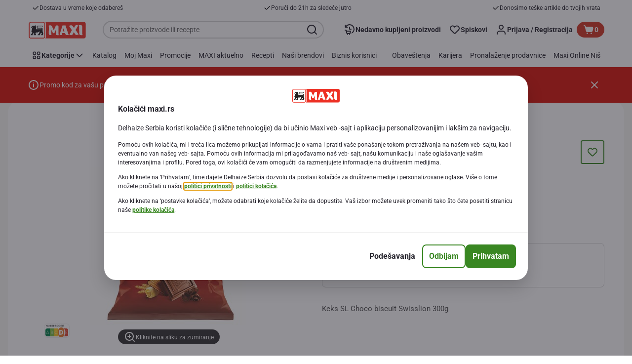

--- FILE ---
content_type: text/html; charset=utf-8
request_url: https://www.maxi.rs/Slatki-i-slani-konditori/Keks/Biskvit/Keks-SL-Choco-biscuit-Swisslion-300g/p/7179366
body_size: 130081
content:
<!DOCTYPE html><html data-testid="document-html" lang="sr-latn"><head><meta charSet="utf-8"/><meta http-equiv="X-UA-Compatible" content="IE=edge"/><meta name="viewport" content="width=device-width, initial-scale=1.0"/><link rel="icon" type="image/png" href="https://static.maxi.rs/static/next/icons/favicon.png?buildNumber=08d11195bb29f2655d397cda289b6e82a315cec9d7431a8e7f7a9e6f44ec9da0"/><link rel="shortcut icon" href="/favicon.ico"/><link rel="preload" type="font/woff2" href="https://static.maxi.rs/static/next/fonts/Roboto-Regular.woff2?buildNumber=08d11195bb29f2655d397cda289b6e82a315cec9d7431a8e7f7a9e6f44ec9da0" as="font" crossorigin="anonymous"/><link rel="preload" type="font/woff2" href="https://static.maxi.rs/static/next/fonts/Roboto-Medium.woff2?buildNumber=08d11195bb29f2655d397cda289b6e82a315cec9d7431a8e7f7a9e6f44ec9da0" as="font" crossorigin="anonymous"/><link rel="preload" type="font/woff2" href="https://static.maxi.rs/static/next/fonts/Roboto-Bold.woff2?buildNumber=08d11195bb29f2655d397cda289b6e82a315cec9d7431a8e7f7a9e6f44ec9da0" as="font" crossorigin="anonymous"/><link rel="preload" type="font/woff2" href="https://static.maxi.rs/static/next/fonts/Roboto-Black.woff2?buildNumber=08d11195bb29f2655d397cda289b6e82a315cec9d7431a8e7f7a9e6f44ec9da0" as="font" crossorigin="anonymous"/><style>
    @font-face {
      font-family: Roboto;
      src: url("https://static.maxi.rs/static/next/fonts/Roboto-Regular.woff2?buildNumber=08d11195bb29f2655d397cda289b6e82a315cec9d7431a8e7f7a9e6f44ec9da0") format("woff2"),
           url("https://static.maxi.rs/static/next/fonts/undefined?buildNumber=08d11195bb29f2655d397cda289b6e82a315cec9d7431a8e7f7a9e6f44ec9da0") format("woff");
      font-weight: 400;
      font-style: normal;
      font-display: swap;
    }
  

    @font-face {
      font-family: Roboto;
      src: url("https://static.maxi.rs/static/next/fonts/Roboto-Medium.woff2?buildNumber=08d11195bb29f2655d397cda289b6e82a315cec9d7431a8e7f7a9e6f44ec9da0") format("woff2"),
           url("https://static.maxi.rs/static/next/fonts/undefined?buildNumber=08d11195bb29f2655d397cda289b6e82a315cec9d7431a8e7f7a9e6f44ec9da0") format("woff");
      font-weight: 500;
      font-style: normal;
      font-display: swap;
    }
  

    @font-face {
      font-family: Roboto;
      src: url("https://static.maxi.rs/static/next/fonts/Roboto-Bold.woff2?buildNumber=08d11195bb29f2655d397cda289b6e82a315cec9d7431a8e7f7a9e6f44ec9da0") format("woff2"),
           url("https://static.maxi.rs/static/next/fonts/undefined?buildNumber=08d11195bb29f2655d397cda289b6e82a315cec9d7431a8e7f7a9e6f44ec9da0") format("woff");
      font-weight: 700;
      font-style: normal;
      font-display: swap;
    }
  

    @font-face {
      font-family: Roboto;
      src: url("https://static.maxi.rs/static/next/fonts/Roboto-Black.woff2?buildNumber=08d11195bb29f2655d397cda289b6e82a315cec9d7431a8e7f7a9e6f44ec9da0") format("woff2"),
           url("https://static.maxi.rs/static/next/fonts/undefined?buildNumber=08d11195bb29f2655d397cda289b6e82a315cec9d7431a8e7f7a9e6f44ec9da0") format("woff");
      font-weight: 900;
      font-style: normal;
      font-display: swap;
    }
  </style><meta name="facebook-domain-verification" content="5k0somju4yyx2kl3q7t5mtcfc2k18n"/><meta property="fb:app_id" content="232005627007471"/><script>
  window.mapi = {
    getDeviceId: () => ((e,t)=>{let r;try{r=localStorage.getItem(t)}catch{r=null}if(r)return r;let o="DeviceId";return fetch(e,{method:"POST",body:JSON.stringify({query:`query ${o} {deviceId}`}),headers:{"Content-Type":"application/json","X-Apollo-Operation-Name":o},credentials:"include"}).then(e=>e.json()).then(e=>{let{deviceId:r}=e.data;return localStorage.setItem(t,r),r}).catch(()=>null)})("https://www.maxi.rs/api/v1/","deviceSessionId"),
    getCustomerId: () => ((e,t)=>{let i;try{i=localStorage.getItem(t)}catch{i=null}if(i)return i;let n="CurrentCustomerId";return fetch(e,{method:"POST",body:JSON.stringify({query:`
    query ${n} {
      currentCustomer {
        customerIdHash
      }
    }
  `}),headers:{"Content-Type":"application/json","X-Apollo-Operation-Name":n},credentials:"include"}).then(e=>e.json()).then(e=>{let i=e?.data?.currentCustomer?.customerIdHash;if(i){try{localStorage.setItem(t,i)}catch{}return i}return null}).catch(()=>null)})("https://www.maxi.rs/api/v1/","customerId"),
    onHydrationFinished: (cb) => document.addEventListener('onHydrationFinished', cb),
  };
  window.mapi.getDeviceId();
</script><title>Swisslion | Keks SL Choco biscuit Swisslion 300g | Maxi</title><meta name="description" content="" data-testid="meta-description"/><meta name="title" content="Swisslion | Keks SL Choco biscuit Swisslion 300g | Maxi" data-testid="meta-title"/><meta name="robots" content="index,follow"/><meta property="og:title" content="" data-testid="og:title"/><meta property="og:description" content="" data-testid="og:description"/><meta property="og:image" content="https://static.maxi.rs/medias/sys_master/hde/h77/9127764983838.png?buildNumber=08d11195bb29f2655d397cda289b6e82a315cec9d7431a8e7f7a9e6f44ec9da0" data-testid="og:image"/><meta property="og:url" content="https://www.maxi.rs/Slatki-i-slani-konditori/Keks/Biskvit/Keks-SL-Choco-biscuit-Swisslion-300g/p/7179366"/><meta property="og:type" content="website"/><link rel="canonical" href="https://www.maxi.rs/Slatki-i-slani-konditori/Keks/Biskvit/Keks-SL-Choco-biscuit-Swisslion-300g/p/7179366" data-testid="canonical-url"/><meta name="apple-itunes-app" content="app-id=1298573718" data-testid="apple-store-app-meta"/><meta name="google-play-app" content="app-id=rs.delhaize" data-testid="google-store-app-meta"/><link rel="apple-touch-icon" href="https://static.maxi.rs/static/next/images/download-app__logo.svg?buildNumber=08d11195bb29f2655d397cda289b6e82a315cec9d7431a8e7f7a9e6f44ec9da0"/><script>
      var adl = window.adl || []
    </script><script defer="" src="//assets.adobedtm.com/cb7c8da1ae6b/a1f51dd669c2/launch-9d6f03508415.min.js"></script><meta name="next-head-count" content="28"/><script id="application-seo-data" type="application/ld+json" data-testid="seo-application" data-nscript="beforeInteractive">{
  "@context": "https://urldefense.com/v3/__https://schema.org__;!!GF_29dbcQIUBPA!heaWqoovre3lZs_tOFTjYNyTxPce-H9k-8uLGYibS5-RkwLpIMimPVNx7Knrbx13$ [schema[.]org]",
  "@type": "SoftwareApplication",
  "name": "MyDelhaize",
  "operatingSystem": "Android 6.0",
  "applicationCategory": "ShoppingApplication",
  "aggregateRating": {
    "@type": "AggregateRating",
    "ratingValue": "4.2",
    "ratingCount": "3936"
  },
  "offers": {
    "@type": "Offer",
    "price": "0.00",
    "priceCurrency": "EUR"
  }
}</script><noscript data-n-css=""></noscript><script defer="" nomodule="" src="https://www.maxi.rs/_next/static/chunks/polyfills-42372ed130431b0a.js"></script><script defer="" src="https://www.maxi.rs/_next/static/chunks/CmsCommercialPopup.c90fb51192e3d4f5.js"></script><script defer="" src="https://www.maxi.rs/_next/static/chunks/CmsProfilingConsentReminder.9a71f4b6fcc19911.js"></script><script defer="" src="https://www.maxi.rs/_next/static/chunks/0c4fd1c2.d6caee5b24443450.js"></script><script defer="" src="https://www.maxi.rs/_next/static/chunks/1098.48e1072e7dca3ee5.js"></script><script defer="" src="https://www.maxi.rs/_next/static/chunks/8566.cb04013fa518c204.js"></script><script defer="" src="https://www.maxi.rs/_next/static/chunks/8483.d4708afa2e915c39.js"></script><script defer="" src="https://www.maxi.rs/_next/static/chunks/1998.f974d6b0cd721fa7.js"></script><script defer="" src="https://www.maxi.rs/_next/static/chunks/1165.51e909b0dd941c73.js"></script><script defer="" src="https://www.maxi.rs/_next/static/chunks/CmsNudgeToSelectStore.dfea3a6873f07624.js"></script><script src="https://www.maxi.rs/_next/static/chunks/webpack-e2763016f4186b43.js" defer=""></script><script src="https://www.maxi.rs/_next/static/chunks/framework-978a6051e6d0c57a.js" defer=""></script><script src="https://www.maxi.rs/_next/static/chunks/main-5d984f37cf1c1b7f.js" defer=""></script><script src="https://www.maxi.rs/_next/static/chunks/pages/_app-915b724887a59816.js" defer=""></script><script src="https://www.maxi.rs/_next/static/chunks/1733-90d9821c6ec04140.js" defer=""></script><script src="https://www.maxi.rs/_next/static/chunks/1941-0b312d40d945bbf8.js" defer=""></script><script src="https://www.maxi.rs/_next/static/chunks/9644-d5d31b7d93a0a665.js" defer=""></script><script src="https://www.maxi.rs/_next/static/chunks/3656-44638754f86519f3.js" defer=""></script><script src="https://www.maxi.rs/_next/static/chunks/9899-96b7a648d1ab919a.js" defer=""></script><script src="https://www.maxi.rs/_next/static/chunks/7422-2939795ff257aa88.js" defer=""></script><script src="https://www.maxi.rs/_next/static/chunks/5255-a121e0fe58b02576.js" defer=""></script><script src="https://www.maxi.rs/_next/static/chunks/4353-85c66c3b20cb20a0.js" defer=""></script><script src="https://www.maxi.rs/_next/static/chunks/pages/product-details-48c283cced0bc897.js" defer=""></script><script src="https://www.maxi.rs/_next/static/08d11195bb29f2655d397cda289b6e82a315cec9d7431a8e7f7a9e6f44ec9da0/_buildManifest.js" defer=""></script><script src="https://www.maxi.rs/_next/static/08d11195bb29f2655d397cda289b6e82a315cec9d7431a8e7f7a9e6f44ec9da0/_ssgManifest.js" defer=""></script><style data-styled="" data-styled-version="5.3.6">@page{margin:10mm;size:auto;}/*!sc*/
html{-webkit-scroll-behavior:smooth;-moz-scroll-behavior:smooth;-ms-scroll-behavior:smooth;scroll-behavior:smooth;}/*!sc*/
body,div,dl,dt,dd,h1,h2,h3,h4,h5,h6,pre,code,form,fieldset,legend,input,textarea,button,p,blockquote,th,td,dialog{margin:0;padding:0;}/*!sc*/
ol,ul{margin-bottom:8px;margin-top:0;}/*!sc*/
body{background:#fff;color:#292e31;font-family:Roboto,sans-serif;font-size:14px;line-height:1.5;margin:0;}/*!sc*/
#__next > div{display:-webkit-box;display:-webkit-flex;display:-ms-flexbox;display:flex;-webkit-flex-direction:column;-ms-flex-direction:column;flex-direction:column;min-height:100vh;}/*!sc*/
h1,h2,h3,h4,h5,h6{font-family:Roboto,sans-serif;-webkit-font-smoothing:antialiased;-moz-osx-font-smoothing:grayscale;font-style:normal;font-weight:700;}/*!sc*/
h1{font:var(--font-title-mobile-h1);padding-bottom:4px;}/*!sc*/
@media (min-width:576px){h1{font:var(--font-title-desktop-h1);}}/*!sc*/
@media print{h1{font-size:22pt;padding:0;}}/*!sc*/
h2{font:var(--font-title-mobile-h2);padding:0.83em 0;}/*!sc*/
@media (min-width:576px){h2{font:var(--font-title-desktop-h2);}}/*!sc*/
@media print{h2{font-size:18pt;padding:0;}}/*!sc*/
h3{font:var(--font-title-mobile-h3);padding:8px 0;}/*!sc*/
@media (min-width:576px){h3{font:var(--font-title-desktop-h3);}}/*!sc*/
@media print{h3{font-size:15pt;}}/*!sc*/
h4{font:var(--font-title-mobile-h4);padding:8px 0;}/*!sc*/
@media (min-width:576px){h4{font:var(--font-title-desktop-h4);}}/*!sc*/
@media print{h4{font-size:10pt;}}/*!sc*/
h5{font:var(--font-title-mobile-h5);}/*!sc*/
@media (min-width:576px){h5{font:var(--font-title-desktop-h5);}}/*!sc*/
@media print{h5{font-size:8pt;}}/*!sc*/
h6{font:var(--font-title-mobile-h6);}/*!sc*/
@media (min-width:576px){h6{font:var(--font-title-desktop-h6);}}/*!sc*/
@media print{h6{font-size:8pt;}}/*!sc*/
a{cursor:pointer;-webkit-text-decoration:none;text-decoration:none;}/*!sc*/
a:focus-visible{border-radius:4px;outline:var(--focus-outline);outline-offset:var(--focus-outline-offset);}/*!sc*/
p{margin-bottom:1em;}/*!sc*/
img{display:inline-block;height:auto;max-width:100%;vertical-align:middle;}/*!sc*/
button,input,select,textarea{font-family:inherit;font-size:inherit;line-height:inherit;}/*!sc*/
input[type='button'],input[type='reset'],input[type='submit']{-webkit-appearance:button;-moz-appearance:button;appearance:button;cursor:pointer;}/*!sc*/
button,select{text-transform:none;}/*!sc*/
button,input,optgroup,select,textarea{color:inherit;font:inherit;}/*!sc*/
button{-webkit-appearance:none;-moz-appearance:none;appearance:none;background-color:transparent;border:0;outline:0;overflow:visible;touch-action:manipulation;}/*!sc*/
button:hover{cursor:pointer;}/*!sc*/
button[disabled]:hover{cursor:default;}/*!sc*/
table{background-color:transparent;border-collapse:collapse;border-spacing:0;}/*!sc*/
select::-ms-expand{display:none;}/*!sc*/
input::-ms-clear,input::-ms-reveal{display:none;height:0;width:0;}/*!sc*/
input:-webkit-autofill{background-color:var(--bgColor-base) !important;box-shadow:0 0 0 1000px var(--bgColor-base) inset !important;}/*!sc*/
.grecaptcha-badge{bottom:114px !important;z-index:100;}/*!sc*/
@media print{.mopinion-survey-content{display:none;}}/*!sc*/
.smartbanner{background:#f5f5f5;bottom:0;display:none;font-family:Roboto,sans-serif;height:80px;left:0;line-height:80px;overflow:hidden;position:fixed;width:100%;z-index:9998;}/*!sc*/
.smartbanner-show .smartbanner{display:block;}/*!sc*/
.smartbanner-container{margin:0 auto;position:relative;white-space:nowrap;}/*!sc*/
.smartbanner-close{border:0;border-radius:14px;color:#888888;display:inline-block;font-size:15px;font-weight:bold;margin:0 5px;text-align:center;-webkit-text-decoration:none;text-decoration:none;vertical-align:middle;}/*!sc*/
.smartbanner-icon{background-position:center;background-repeat:no-repeat;background-size:cover;border-radius:0;display:inline-block;height:57px;margin-right:12px;vertical-align:middle;width:57px;}/*!sc*/
@media (min-width:400px){}/*!sc*/
.smartbanner-info{display:inline-block;font:var(--font-body-sm-bold);vertical-align:middle;width:44%;}/*!sc*/
.smartbanner-title{font-size:15px;line-height:18px;}/*!sc*/
@media (min-width:400px){}/*!sc*/
.smartbanner-button{font-size:14px;font-weight:normal;height:24px;line-height:24px;margin:auto 0;position:absolute;right:20px;text-align:center;-webkit-text-decoration:none;text-decoration:none;text-shadow:0 1px 0 rgb(255 255 255 / 80%);text-transform:uppercase;top:19px;}/*!sc*/
@media (min-width:400px){}/*!sc*/
.smartbanner-button:active,.smartbanner-button:hover{color:#aaaaaa;}/*!sc*/
.smartbanner-description{font-size:12px;font-style:normal;font-weight:400;}/*!sc*/
.smartbanner-android,.smartbanner-ios{background:#f5f5f5;line-height:82px;}/*!sc*/
.smartbanner-android .smartbanner-close,.smartbanner-ios .smartbanner-close{border:0;color:#000000;height:22px;line-height:17px;width:22px;}/*!sc*/
.smartbanner-android .smartbanner-close:hover,.smartbanner-ios .smartbanner-close:hover{color:#aaaaaa;}/*!sc*/
.smartbanner-android .smartbanner-icon,.smartbanner-ios .smartbanner-icon{background-color:transparent;box-shadow:none;}/*!sc*/
.smartbanner-android .smartbanner-info,.smartbanner-ios .smartbanner-info{color:#000000;}/*!sc*/
.smartbanner-android .smartbanner-title,.smartbanner-ios .smartbanner-title{color:#000000;font-weight:700;}/*!sc*/
.smartbanner-android .smartbanner-button,.smartbanner-ios .smartbanner-button{box-shadow:0 -1px 0 rgb(0 0 0 / 4%) inset;color:var(--color-neutral100);line-height:40px;min-width:12%;padding:0;}/*!sc*/
.smartbanner-android .smartbanner-button:active,.smartbanner-android .smartbanner-button:hover{background:none;}/*!sc*/
.smartbanner-android .smartbanner-button-text,.smartbanner-ios .smartbanner-button-text{background:#398722;border:0;border-radius:var(--bdr-radius-2);box-shadow:none;display:block;padding:0 26px;text-align:center;text-shadow:none;text-transform:none;}/*!sc*/
.smartbanner-android .smartbanner-button-text:active,.smartbanner-android .smartbanner-button-text:hover,.smartbanner-ios .smartbanner-button-text:active,.smartbanner-ios .smartbanner-button-text:hover{background:#32701f;}/*!sc*/
#main-content{outline:none !important;}/*!sc*/
@media (max-width:576px){.embeddedServiceSidebarMinimizedDefaultUI.helpButton{bottom:6px;max-width:7em !important;min-width:7em !important;}}/*!sc*/
.embeddedServiceSidebarMinimizedDefaultUI.sidebarHeader{border-radius:23px !important;bottom:6px !important;height:3em !important;right:0 !important;width:11em !important;}/*!sc*/
.embeddedServiceSidebarMinimizedDefaultUI .content{background-color:#D1223E !important;}/*!sc*/
.helpButton{max-width:14em;min-width:12em;right:0 !important;}/*!sc*/
.helpButton .uiButton{background:#D1223E !important;}/*!sc*/
@media (max-width:576px){.helpButton .uiButton{max-width:8em !important;min-width:100% !important;}}/*!sc*/
.helpButton .uiButton .helpButtonLabel{font-size:14px;}/*!sc*/
.helpButton .content{background:#D1223E !important;}/*!sc*/
.helpButton .content .message{max-width:100%;overflow:hidden;text-overflow:ellipsis;white-space:nowrap;}/*!sc*/
@media (max-width:576px){.helpButton{bottom:6px;max-width:8em !important;min-width:8em !important;}}/*!sc*/
@media print{.helpButton{display:none;}}/*!sc*/
.hippo-fab-main.hippo-fab-main-edit-content.qa-manage-content-link.qa-edit-content{border-radius:var(--bdr-radius-4);opacity:0;}/*!sc*/
.hippo-fab-main.hippo-fab-main-edit-content.qa-manage-content-link.qa-edit-content > svg{display:none;}/*!sc*/
.hippo-fab-main.hippo-fab-main-edit-content.qa-manage-content-link.qa-edit-content:hover{opacity:0.75;}/*!sc*/
.hippo-overlay-element.hippo-overlay-element-manage-content-link.offline .offline-warning{height:15px;left:0;pointer-events:none;width:15px;}/*!sc*/
dialog{border:none;color:inherit;display:block;height:auto;width:auto;}/*!sc*/
@media (min-width:992px){.min-height-120{min-height:120px;}}/*!sc*/
#__next-route-announcer__{display:none;}/*!sc*/
:root{--header-height:0px;--sticky-navigation-height:unset;--scroll-sign:0;}/*!sc*/
.visually-hidden{-webkit-clip-path:inset(50%);clip-path:inset(50%);height:1px;width:1px;margin:-1px;overflow:hidden;padding:0;position:absolute;-webkit-user-select:none;-moz-user-select:none;-ms-user-select:none;user-select:none;}/*!sc*/
data-styled.g1[id="sc-global-iEDSUG1"]{content:"sc-global-iEDSUG1,"}/*!sc*/
.dQLCXZ{height:72px;margin:0 auto;width:72px;}/*!sc*/
data-styled.g7[id="sc-120twyb-0"]{content:"dQLCXZ,"}/*!sc*/
.PiysB{-webkit-align-items:center;-webkit-box-align:center;-ms-flex-align:center;align-items:center;background:transparent;display:-webkit-box;display:-webkit-flex;display:-ms-flexbox;display:flex;bottom:8px;height:100vh;position:-webkit-sticky;position:sticky;padding:33vh 0;}/*!sc*/
@media (min-width:1280px){.PiysB{height:50vh;padding:282px 0 242px;}}/*!sc*/
data-styled.g8[id="sc-l45hsb-0"]{content:"PiysB,"}/*!sc*/
.cWxa-dr{-webkit-align-items:center;-webkit-box-align:center;-ms-flex-align:center;align-items:center;-webkit-appearance:none;-moz-appearance:none;appearance:none;background-color:var(--pageTheme-bgColor-primary-base);border-color:var(--pageTheme-bdrColor-primary-base);border-radius:var(--bdr-radius-8);border-style:solid;border-width:var(--bdr-width-2);box-sizing:border-box;color:var(--fgColor-onAction);display:-webkit-inline-box;display:-webkit-inline-flex;display:-ms-inline-flexbox;display:inline-flex;font:var(--font-body-base-bold);height:48px;-webkit-box-pack:center;-webkit-justify-content:center;-ms-flex-pack:center;justify-content:center;max-width:100%;outline:none;overflow:hidden;padding:0 12px;text-align:center;width:auto;}/*!sc*/
.cWxa-dr svg{fill:currentcolor;height:24px;width:24px;}/*!sc*/
.cWxa-dr:focus-visible{outline:var(--focus-outline);outline-offset:var(--focus-outline-offset);}/*!sc*/
.cWxa-dr:hover{background-color:var(--pageTheme-bgColor-primary-hover);border-color:var(--pageTheme-bdrColor-primary-hover);color:var(--fgColor-onAction);-webkit-text-decoration:none;text-decoration:none;}/*!sc*/
.cWxa-dr:active{background-color:var(--pageTheme-bgColor-primary-pressed);border-color:var(--pageTheme-bdrColor-primary-pressed);color:var(--fgColor-onAction);}/*!sc*/
.gTJxsn{-webkit-align-items:center;-webkit-box-align:center;-ms-flex-align:center;align-items:center;-webkit-appearance:none;-moz-appearance:none;appearance:none;background-color:var(--pageTheme-bgColor-primary-base);border-color:var(--pageTheme-bdrColor-primary-base);border-radius:var(--bdr-radius-8);border-style:solid;border-width:var(--bdr-width-2);box-sizing:border-box;color:var(--fgColor-onAction);display:-webkit-inline-box;display:-webkit-inline-flex;display:-ms-inline-flexbox;display:inline-flex;font:var(--font-body-base-bold);height:40px;-webkit-box-pack:center;-webkit-justify-content:center;-ms-flex-pack:center;justify-content:center;max-width:100%;outline:none;overflow:hidden;padding:0 12px;text-align:center;width:auto;}/*!sc*/
.gTJxsn svg{fill:currentcolor;height:20px;width:20px;}/*!sc*/
.gTJxsn:focus-visible{outline:var(--focus-outline);outline-offset:var(--focus-outline-offset);}/*!sc*/
.gTJxsn:hover{background-color:var(--pageTheme-bgColor-primary-hover);border-color:var(--pageTheme-bdrColor-primary-hover);color:var(--fgColor-onAction);-webkit-text-decoration:none;text-decoration:none;}/*!sc*/
.gTJxsn:active{background-color:var(--pageTheme-bgColor-primary-pressed);border-color:var(--pageTheme-bdrColor-primary-pressed);color:var(--fgColor-onAction);}/*!sc*/
data-styled.g10[id="sc-qvcpuj-0"]{content:"cWxa-dr,gTJxsn,"}/*!sc*/
.iPFmxY{background-color:var(--pageTheme-bgColor-primary-base);border-color:var(--pageTheme-bgColor-primary-base);color:var(--fgColor-onAction);}/*!sc*/
.iPFmxY:hover{background-color:var(--pageTheme-bgColor-primary-hover);border-color:var(--pageTheme-bgColor-primary-hover);}/*!sc*/
.iPFmxY:active{background-color:var(--pageTheme-bgColor-primary-pressed);border-color:var(--pageTheme-bgColor-primary-pressed);}/*!sc*/
.iPFmxY:focus-visible{outline:var(--focus-outline);outline-offset:var(--focus-outline-offset);}/*!sc*/
.iPFmxY:disabled,.iPFmxY[aria-disabled='true']{background-color:var(--bgColor-disabled);border-color:var(--bdrColor-disabled);color:var(--fgColor-disabled);}/*!sc*/
data-styled.g11[id="sc-qvcpuj-1"]{content:"iPFmxY,"}/*!sc*/
.CiqEx{background-color:transparent;border-color:transparent;color:var(--fgColor-secondary-base);}/*!sc*/
.CiqEx:hover{background-color:var(--bgColor-secondaryInvs-hover);border-color:var(--bgColor-secondaryInvs-hover);color:var(--fgColor-secondary-hover);}/*!sc*/
.CiqEx:active{background-color:var(--bgColor-secondaryInvs-pressed);border-color:var(--bgColor-secondaryInvs-pressed);color:var(--fgColor-secondary-hover);}/*!sc*/
.CiqEx:focus-visible{outline:var(--focus-outline);outline-offset:var(--focus-outline-offset);}/*!sc*/
.CiqEx:disabled,.CiqEx[aria-disabled='true']{background-color:transparent;border-color:transparent;color:var(--fgColor-disabled);}/*!sc*/
data-styled.g20[id="sc-qvcpuj-10"]{content:"CiqEx,"}/*!sc*/
.hKYJIX{-webkit-align-items:center;-webkit-box-align:center;-ms-flex-align:center;align-items:center;-webkit-appearance:none;-moz-appearance:none;appearance:none;background-color:var(--pageTheme-bgColor-primary-base);border-color:var(--pageTheme-bdrColor-primary-base);border-radius:var(--bdr-radius-8);border-style:solid;border-width:var(--bdr-width-2);box-sizing:border-box;color:var(--fgColor-onAction);display:-webkit-box;display:-webkit-flex;display:-ms-flexbox;display:flex;font:var(--font-body-base-bold);height:40px;-webkit-box-pack:center;-webkit-justify-content:center;-ms-flex-pack:center;justify-content:center;min-width:40px;outline:none;overflow:hidden;padding:0 8px;width:40px;}/*!sc*/
.hKYJIX svg{fill:currentcolor;min-height:24px;min-width:24px;}/*!sc*/
data-styled.g23[id="sc-qvcpuj-13"]{content:"hKYJIX,"}/*!sc*/
.jKfGVC{background-color:transparent;border-color:transparent;color:var(--fgColor-tertiary-base);}/*!sc*/
.jKfGVC:hover{background-color:var(--bgColor-tertiary-hover);border-color:var(--bdrColor-tertiary-hover);color:var(--fgColor-onAction);}/*!sc*/
.jKfGVC:active{background-color:var(--bgColor-tertiary-pressed);border-color:var(--bgColor-tertiary-pressed);color:var(--fgColor-onAction);}/*!sc*/
.jKfGVC:focus-visible{outline:var(--focus-outline);outline-offset:var(--focus-outline-offset);}/*!sc*/
.jKfGVC:disabled,.jKfGVC[aria-disabled='true']{background-color:transparent;border-color:transparent;color:var(--fgColor-disabled);}/*!sc*/
data-styled.g34[id="sc-qvcpuj-24"]{content:"jKfGVC,"}/*!sc*/
.hqWYCx{-webkit-align-items:center;-webkit-box-align:center;-ms-flex-align:center;align-items:center;box-sizing:border-box;display:-webkit-box;display:-webkit-flex;display:-ms-flexbox;display:flex;height:100%;-webkit-box-pack:center;-webkit-justify-content:center;-ms-flex-pack:center;justify-content:center;gap:8px;position:relative;width:100%;}/*!sc*/
.hqWYCx > svg{-webkit-flex-shrink:0;-ms-flex-negative:0;flex-shrink:0;}/*!sc*/
.apIeR{-webkit-align-items:center;-webkit-box-align:center;-ms-flex-align:center;align-items:center;box-sizing:border-box;display:-webkit-box;display:-webkit-flex;display:-ms-flexbox;display:flex;height:100%;-webkit-box-pack:center;-webkit-justify-content:center;-ms-flex-pack:center;justify-content:center;position:relative;width:100%;}/*!sc*/
.apIeR > svg{-webkit-flex-shrink:0;-ms-flex-negative:0;flex-shrink:0;}/*!sc*/
data-styled.g36[id="sc-qvcpuj-26"]{content:"hqWYCx,apIeR,"}/*!sc*/
.laJVjy{line-height:initial;max-width:100%;outline:none;overflow:hidden;text-overflow:ellipsis;white-space:nowrap;}/*!sc*/
data-styled.g37[id="sc-qvcpuj-27"]{content:"laJVjy,"}/*!sc*/
.XVggU{-webkit-align-items:center;-webkit-box-align:center;-ms-flex-align:center;align-items:center;display:-webkit-inline-box;display:-webkit-inline-flex;display:-ms-inline-flexbox;display:inline-flex;fill:currentcolor;font:var(--font-body-md-link);gap:8px;-webkit-text-decoration:none;text-decoration:none;color:var(--fgColor-tertiary-base);}/*!sc*/
.XVggU:hover{color:var(--fgColor-tertiary-hover);}/*!sc*/
.XVggU:active{color:var(--fgColor-tertiary-pressed);}/*!sc*/
.XVggU.XVggU{cursor:pointer;}/*!sc*/
.XVggU:focus-visible{border-radius:4px;outline:var(--focus-outline);outline-offset:var(--focus-outline-offset);}/*!sc*/
data-styled.g40[id="sc-5ttvy-0"]{content:"XVggU,"}/*!sc*/
.fFzuim{color:var(--fgColor-base);font:var(--font-title-mobile-h5);-webkit-hyphens:auto;-moz-hyphens:auto;-ms-hyphens:auto;hyphens:auto;overflow-wrap:break-word;padding-bottom:24px;padding-top:0;text-align:left;font:var(--font-title-mobile-h2);}/*!sc*/
@media (min-width:576px){.fFzuim{font:var(--font-title-desktop-h5);}}/*!sc*/
@media (min-width:576px){.fFzuim{font:var(--font-title-desktop-h2);}}/*!sc*/
.hkOwOm{color:var(--fgColor-base);font:var(--font-title-mobile-h5);-webkit-hyphens:auto;-moz-hyphens:auto;-ms-hyphens:auto;hyphens:auto;overflow-wrap:break-word;padding-bottom:24px;padding-top:0;text-align:left;font:var(--font-title-mobile-h3);}/*!sc*/
@media (min-width:576px){.hkOwOm{font:var(--font-title-desktop-h5);}}/*!sc*/
@media (min-width:576px){.hkOwOm{font:var(--font-title-desktop-h3);}}/*!sc*/
data-styled.g98[id="sc-1vohui3-0"]{content:"fFzuim,hkOwOm,"}/*!sc*/
.kIuPcq{left:0;margin-left:auto;margin-right:auto;max-height:calc(100vh - 120px);max-width:672px;overflow-y:auto;padding:0 24px;position:fixed;right:0;top:120px;z-index:9;}/*!sc*/
data-styled.g112[id="sc-1xpjf1h-0"]{content:"kIuPcq,"}/*!sc*/
.mIEeM{display:-webkit-inline-box;display:-webkit-inline-flex;display:-ms-inline-flexbox;display:inline-flex;max-width:100%;position:static;right:-NaNpx;}/*!sc*/
.mIEeM:focus-visible{border-radius:var(--bdr-radius-4);outline:var(--focus-outline);outline-offset:var(--focus-outline-offset);}/*!sc*/
data-styled.g232[id="sc-ig2pz-2"]{content:"mIEeM,"}/*!sc*/
.kKwUUr{background-color:var(--color-neutral100);border-radius:var(--bdr-radius-4);-webkit-clip-path:inset(50%);clip-path:inset(50%);color:var(--color-neutral700);font:var(--font-body-base-bold);left:10px;padding:8px 16px;position:absolute;top:10px;z-index:-1;}/*!sc*/
.kKwUUr:focus-visible{outline:var(--focus-outline);outline-offset:var(--focus-outline-offset);}/*!sc*/
.kKwUUr:hover{cursor:pointer;-webkit-text-decoration:underline;text-decoration:underline;}/*!sc*/
data-styled.g235[id="sc-12icl4o-0"]{content:"kKwUUr,"}/*!sc*/
.hBdwBy{background-color:var(--bgColor-base);display:none;padding:8px 0;}/*!sc*/
@media (min-width:1280px){.hBdwBy{display:block;}}/*!sc*/
data-styled.g236[id="sc-kns76e-0"]{content:"hBdwBy,"}/*!sc*/
.jeOzVY{-webkit-align-items:center;-webkit-box-align:center;-ms-flex-align:center;align-items:center;box-sizing:border-box;display:-webkit-box;display:-webkit-flex;display:-ms-flexbox;display:flex;-webkit-box-pack:justify;-webkit-justify-content:space-between;-ms-flex-pack:justify;justify-content:space-between;list-style:none;margin:0 auto;max-width:1512px;padding:0 56px;width:100%;}/*!sc*/
@media (min-width:1600px){.jeOzVY{padding:0;}}/*!sc*/
data-styled.g237[id="sc-kns76e-1"]{content:"jeOzVY,"}/*!sc*/
.hLXdNi{-webkit-align-items:center;-webkit-box-align:center;-ms-flex-align:center;align-items:center;color:var(--fgColor-base);display:-webkit-box;display:-webkit-flex;display:-ms-flexbox;display:flex;font:var(--font-label-sm-regular);gap:8px;padding:0 8px;}/*!sc*/
data-styled.g238[id="sc-kns76e-2"]{content:"hLXdNi,"}/*!sc*/
.eIpGEf{height:16px;width:16px;}/*!sc*/
data-styled.g239[id="sc-kns76e-3"]{content:"eIpGEf,"}/*!sc*/
.fgoveq{display:-webkit-box;display:-webkit-flex;display:-ms-flexbox;display:flex;-webkit-flex-direction:column;-ms-flex-direction:column;flex-direction:column;}/*!sc*/
data-styled.g240[id="sc-r4e76c-0"]{content:"fgoveq,"}/*!sc*/
.kZPSPh{font-size:16px;left:0;position:-webkit-sticky;position:sticky;right:0;top:0;-webkit-transition:box-shadow 0.3s;transition:box-shadow 0.3s;z-index:6;}/*!sc*/
@media print{.kZPSPh{display:none;}}/*!sc*/
data-styled.g243[id="sc-1jyux9p-0"]{content:"kZPSPh,"}/*!sc*/
.jXLref{-webkit-align-items:center;-webkit-box-align:center;-ms-flex-align:center;align-items:center;-webkit-align-self:center;-ms-flex-item-align:center;align-self:center;bottom:-1px;cursor:pointer;display:-webkit-box;display:-webkit-flex;display:-ms-flexbox;display:flex;-webkit-flex-shrink:0;-ms-flex-negative:0;flex-shrink:0;height:auto;-webkit-box-pack:center;-webkit-justify-content:center;-ms-flex-pack:center;justify-content:center;pointer-events:auto;position:relative;-webkit-text-decoration:none;text-decoration:none;width:32px;}/*!sc*/
@media (min-width:992px){.jXLref{height:auto;width:120px;}}/*!sc*/
@media print{.jXLref{-webkit-box-pack:start;-webkit-justify-content:start;-ms-flex-pack:start;justify-content:start;}}/*!sc*/
data-styled.g244[id="sc-17vg88v-0"]{content:"jXLref,"}/*!sc*/
.hDUMuZ{display:none;height:auto;-webkit-transform:none;-ms-transform:none;transform:none;}/*!sc*/
@media (min-width:992px){.hDUMuZ{display:-webkit-box;display:-webkit-flex;display:-ms-flexbox;display:flex;}}/*!sc*/
data-styled.g245[id="sc-17vg88v-1"]{content:"hDUMuZ,"}/*!sc*/
.ktKpdn{display:-webkit-box;display:-webkit-flex;display:-ms-flexbox;display:flex;height:32px;margin:0 0 0 7px;}/*!sc*/
@media (min-width:992px){.ktKpdn{display:none;}}/*!sc*/
data-styled.g246[id="sc-17vg88v-2"]{content:"ktKpdn,"}/*!sc*/
.hnqKox{height:100%;}/*!sc*/
data-styled.g249[id="sc-7v5sc4-0"]{content:"hnqKox,"}/*!sc*/
.jLYSal{-webkit-align-items:center;-webkit-box-align:center;-ms-flex-align:center;align-items:center;background:var(--bgColor-base);border-radius:var(--bdr-radius-8);box-sizing:border-box;color:var(--fgColor-base);display:-webkit-box;display:-webkit-flex;display:-ms-flexbox;display:flex;font:var(--font-label-md-bold);gap:8px;height:100%;min-width:-webkit-fit-content;min-width:-moz-fit-content;min-width:fit-content;padding:8px;width:100%;}/*!sc*/
.jLYSal svg{fill:var(--fgColor-base);height:24px;width:24px;}/*!sc*/
.jLYSal .sc-7jtlhs-0{max-height:24px;}/*!sc*/
.jLYSal:hover{background:var(--bgColor-subtle);}/*!sc*/
.jLYSal:active{background:var(--bgColor-moderate);}/*!sc*/
.jLYSal:focus-visible{border-radius:var(--bdr-radius-8);outline:var(--focus-outline);outline-offset:var(--focus-outline-offset-inner);}/*!sc*/
.hcnNhV{-webkit-align-items:center;-webkit-box-align:center;-ms-flex-align:center;align-items:center;background:var(--bgColor-base);border-radius:var(--bdr-radius-8);box-sizing:border-box;color:var(--fgColor-base);display:-webkit-box;display:-webkit-flex;display:-ms-flexbox;display:flex;font:var(--font-label-md-bold);gap:8px;height:100%;min-width:-webkit-fit-content;min-width:-moz-fit-content;min-width:fit-content;padding:8px;width:100%;}/*!sc*/
.hcnNhV svg{fill:var(--fgColor-base);height:20px;width:20px;}/*!sc*/
.hcnNhV .sc-7jtlhs-0{max-height:24px;}/*!sc*/
.hcnNhV:hover{background:var(--bgColor-subtle);}/*!sc*/
.hcnNhV:active{background:var(--bgColor-moderate);}/*!sc*/
.hcnNhV:focus-visible{border-radius:var(--bdr-radius-8);outline:var(--focus-outline);outline-offset:var(--focus-outline-offset-inner);}/*!sc*/
.eBQdWK{-webkit-align-items:center;-webkit-box-align:center;-ms-flex-align:center;align-items:center;background:var(--bgColor-base);border-radius:var(--bdr-radius-8);box-sizing:border-box;color:var(--fgColor-base);display:-webkit-box;display:-webkit-flex;display:-ms-flexbox;display:flex;font:var(--font-label-md-regular);gap:8px;height:100%;min-width:-webkit-fit-content;min-width:-moz-fit-content;min-width:fit-content;padding:8px;width:100%;}/*!sc*/
.eBQdWK svg{fill:var(--fgColor-base);height:20px;width:20px;}/*!sc*/
.eBQdWK .sc-7jtlhs-0{max-height:24px;}/*!sc*/
.eBQdWK:hover{background:var(--bgColor-subtle);}/*!sc*/
.eBQdWK:active{background:var(--bgColor-moderate);}/*!sc*/
.eBQdWK:focus-visible{border-radius:var(--bdr-radius-8);outline:var(--focus-outline);outline-offset:var(--focus-outline-offset-inner);}/*!sc*/
data-styled.g250[id="sc-7v5sc4-1"]{content:"jLYSal,hcnNhV,eBQdWK,"}/*!sc*/
.hlHhPJ{-webkit-align-items:center;-webkit-box-align:center;-ms-flex-align:center;align-items:center;display:-webkit-box;display:-webkit-flex;display:-ms-flexbox;display:flex;}/*!sc*/
data-styled.g251[id="sc-7v5sc4-2"]{content:"hlHhPJ,"}/*!sc*/
.krBNWJ{display:none;}/*!sc*/
@media (min-width:992px){.krBNWJ{display:inline-block;}}/*!sc*/
data-styled.g252[id="sc-7v5sc4-3"]{content:"krBNWJ,"}/*!sc*/
.dibxdf{-webkit-align-items:center;-webkit-box-align:center;-ms-flex-align:center;align-items:center;background:transparent;border-radius:var(--bdr-radius-button);display:-webkit-box;display:-webkit-flex;display:-ms-flexbox;display:flex;-webkit-flex-shrink:0;-ms-flex-negative:0;flex-shrink:0;height:auto;position:relative;}/*!sc*/
data-styled.g253[id="sc-m880x6-0"]{content:"dibxdf,"}/*!sc*/
@media (min-width:576px){}/*!sc*/
data-styled.g257[id="sc-m880x6-4"]{content:"eFijKw,"}/*!sc*/
.bUgNlw{display:-webkit-box;display:-webkit-flex;display:-ms-flexbox;display:flex;-webkit-flex-direction:column;-ms-flex-direction:column;flex-direction:column;font:var(--font-body-md-regular);position:relative;width:100%;}/*!sc*/
@media (max-width:992px){.bUgNlw{-webkit-flex-shrink:1;-ms-flex-negative:1;flex-shrink:1;}}/*!sc*/
data-styled.g259[id="sc-1gdbqu-0"]{content:"bUgNlw,"}/*!sc*/
.dzMVxZ{background-color:var(--bgColor-base);border:var(--bdr-width-2) solid #D4D4D4;border-radius:var(--bdr-radius-full);display:-webkit-box;display:-webkit-flex;display:-ms-flexbox;display:flex;height:36px;position:relative;}/*!sc*/
.dzMVxZ:hover,.dzMVxZ:active{border-color:#9D172C;}/*!sc*/
.dzMVxZ:focus-within{border-color:#6A0C1B;}/*!sc*/
data-styled.g260[id="sc-1gdbqu-1"]{content:"dzMVxZ,"}/*!sc*/
.cqYXvJ{background-color:transparent;border:unset;border-radius:var(--bdr-radius-full);box-shadow:unset;box-sizing:border-box;color:var(--fgColor-base);cursor:text;font:var(--font-body-base-regular);outline:none;padding:8px 72px 8px 12px;width:100%;}/*!sc*/
.cqYXvJ::-webkit-input-placeholder{color:var(--fgColor-moderate);}/*!sc*/
.cqYXvJ::-moz-placeholder{color:var(--fgColor-moderate);}/*!sc*/
.cqYXvJ:-ms-input-placeholder{color:var(--fgColor-moderate);}/*!sc*/
.cqYXvJ::placeholder{color:var(--fgColor-moderate);}/*!sc*/
@media (min-width:992px){.cqYXvJ{font:var(--font-body-md-regular);}}/*!sc*/
data-styled.g261[id="sc-1gdbqu-2"]{content:"cqYXvJ,"}/*!sc*/
.dHUvqo{bottom:0;display:-webkit-box;display:-webkit-flex;display:-ms-flexbox;display:flex;height:100%;position:absolute;right:0;top:0;}/*!sc*/
data-styled.g262[id="sc-1gdbqu-3"]{content:"dHUvqo,"}/*!sc*/
.dYxnIl{border:none;border-radius:0;height:100%;}/*!sc*/
.dYxnIl:hover{background-color:var(--bgColor-secondaryInvs-hover);}/*!sc*/
.dYxnIl:hover svg{fill:var(--fgColor-secondary-hover);}/*!sc*/
.dYxnIl:active{background-color:var(--bgColor-secondaryInvs-pressed);}/*!sc*/
.dYxnIl:active svg{fill:var(--fgColor-secondary-pressed);}/*!sc*/
.dYxnIl:focus-visible{outline:var(--focus-outline);outline-offset:var(--focus-outline-offset-inner);}/*!sc*/
.dYxnIl:last-of-type{border-radius:0 var(--bdr-radius-full) var(--bdr-radius-full) 0;padding-right:12px;}/*!sc*/
data-styled.g263[id="sc-1gdbqu-4"]{content:"dYxnIl,"}/*!sc*/
.eupBjJ{background:var(--bgColor-subtle);border-radius:var(--bdr-radius-16);height:28px;overflow:hidden;position:relative;width:100%;}/*!sc*/
.eupBjJ::after{-webkit-animation:dvoAGX 1s infinite;animation:dvoAGX 1s infinite;background-image:linear-gradient( 90deg,rgb(var(--fgColor-moderate-RGB) / 0%) 0,rgb(var(--fgColor-moderate-RGB) / 20%) 20%,rgb(var(--fgColor-moderate-RGB) / 50%) 60%,rgb(var(--fgColor-moderate-RGB) / 0%) );bottom:0;content:'';left:0;position:absolute;right:0;top:0;-webkit-transform:translateX(-100%);-ms-transform:translateX(-100%);transform:translateX(-100%);}/*!sc*/
.gCBBhf{background:var(--bgColor-subtle);border-radius:var(--bdr-radius-16);height:30px;overflow:hidden;position:relative;width:210px;}/*!sc*/
.gCBBhf::after{-webkit-animation:dvoAGX 1s infinite;animation:dvoAGX 1s infinite;background-image:linear-gradient( 90deg,rgb(var(--fgColor-moderate-RGB) / 0%) 0,rgb(var(--fgColor-moderate-RGB) / 20%) 20%,rgb(var(--fgColor-moderate-RGB) / 50%) 60%,rgb(var(--fgColor-moderate-RGB) / 0%) );bottom:0;content:'';left:0;position:absolute;right:0;top:0;-webkit-transform:translateX(-100%);-ms-transform:translateX(-100%);transform:translateX(-100%);}/*!sc*/
.bjExGU{background:var(--bgColor-subtle);border-radius:var(--bdr-radius-8);height:30px;overflow:hidden;position:relative;width:120px;}/*!sc*/
.bjExGU::after{-webkit-animation:dvoAGX 1s infinite;animation:dvoAGX 1s infinite;background-image:linear-gradient( 90deg,rgb(var(--fgColor-moderate-RGB) / 0%) 0,rgb(var(--fgColor-moderate-RGB) / 20%) 20%,rgb(var(--fgColor-moderate-RGB) / 50%) 60%,rgb(var(--fgColor-moderate-RGB) / 0%) );bottom:0;content:'';left:0;position:absolute;right:0;top:0;-webkit-transform:translateX(-100%);-ms-transform:translateX(-100%);transform:translateX(-100%);}/*!sc*/
data-styled.g272[id="sc-vmx3ni-0"]{content:"eupBjJ,gCBBhf,bjExGU,"}/*!sc*/
.lbtbnH{-webkit-align-items:center;-webkit-box-align:center;-ms-flex-align:center;align-items:center;background-color:var(--bgColor-base);display:-webkit-box;display:-webkit-flex;display:-ms-flexbox;display:flex;height:56px;-webkit-box-pack:justify;-webkit-justify-content:space-between;-ms-flex-pack:justify;justify-content:space-between;z-index:1;}/*!sc*/
.lbtbnH .sc-1m1x3o6-0{top:52px;}/*!sc*/
.lbtbnH *{box-sizing:border-box;}/*!sc*/
data-styled.g339[id="sc-odjhk2-0"]{content:"lbtbnH,"}/*!sc*/
.cGbbkS{gap:8px;list-style:none;margin:0;padding:0;position:relative;}/*!sc*/
@media (min-width:576px){.cGbbkS{display:-webkit-box;display:-webkit-flex;display:-ms-flexbox;display:flex;-webkit-flex:0 0 auto;-ms-flex:0 0 auto;flex:0 0 auto;-webkit-box-pack:end;-webkit-justify-content:end;-ms-flex-pack:end;justify-content:end;}}/*!sc*/
data-styled.g340[id="sc-odjhk2-1"]{content:"cGbbkS,"}/*!sc*/
.VLDvZ{margin:auto;padding:0 16px;position:relative;width:100%;}/*!sc*/
@media (min-width:576px){.VLDvZ{padding:0 32px;}}/*!sc*/
@media (min-width:992px){.VLDvZ{padding:0 48px;}}/*!sc*/
@media (min-width:1280px){.VLDvZ{padding:0 56px;}}/*!sc*/
@media (min-width:1600px){.VLDvZ{max-width:1512px;padding:0;}}/*!sc*/
data-styled.g341[id="sc-odjhk2-2"]{content:"VLDvZ,"}/*!sc*/
.gCOIQG{-webkit-flex-shrink:0;-ms-flex-negative:0;flex-shrink:0;}/*!sc*/
data-styled.g342[id="sc-odjhk2-3"]{content:"gCOIQG,"}/*!sc*/
.gSARvt{-webkit-align-items:center;-webkit-box-align:center;-ms-flex-align:center;align-items:center;display:-webkit-box;display:-webkit-flex;display:-ms-flexbox;display:flex;-webkit-box-flex:1;-webkit-flex-grow:1;-ms-flex-positive:1;flex-grow:1;-webkit-flex-shrink:1;-ms-flex-negative:1;flex-shrink:1;-webkit-box-pack:center;-webkit-justify-content:center;-ms-flex-pack:center;justify-content:center;padding:0 32px;}/*!sc*/
data-styled.g343[id="sc-odjhk2-4"]{content:"gSARvt,"}/*!sc*/
.gIiuDX{-webkit-align-items:center;-webkit-box-align:center;-ms-flex-align:center;align-items:center;border-radius:var(--bdr-radius-control);border-style:solid;border-width:var(--bdr-width-1);box-sizing:border-box;display:-webkit-box;display:-webkit-flex;display:-ms-flexbox;display:flex;font:var(--font-label-md-bold);height:32px;-webkit-box-pack:start;-webkit-justify-content:flex-start;-ms-flex-pack:start;justify-content:flex-start;max-width:100%;padding:6px 8px 6px 8px;white-space:nowrap;width:-webkit-fit-content;width:-moz-fit-content;width:fit-content;background-color:var(--bgColor-base);border-color:var(--bdrColor-secondary-subtle);color:var(--fgColor-base);fill:var(--fgColor-base);}/*!sc*/
.gIiuDX:disabled{background-color:var(--bgColor-base);border-color:var(--bdrColor-disabled);color:var(--fgColor-disabled);fill:var(--fgColor-disabled);}/*!sc*/
data-styled.g348[id="sc-sa5ulc-1"]{content:"gIiuDX,"}/*!sc*/
.iYIQNQ{margin:0 4px;overflow:hidden;text-overflow:ellipsis;}/*!sc*/
data-styled.g349[id="sc-sa5ulc-2"]{content:"iYIQNQ,"}/*!sc*/
.kQWMFH{-webkit-align-items:center;-webkit-box-align:center;-ms-flex-align:center;align-items:center;background-color:var(--bgColor-base);display:-webkit-box;display:-webkit-flex;display:-ms-flexbox;display:flex;-webkit-flex-direction:row;-ms-flex-direction:row;flex-direction:row;height:48px;-webkit-box-pack:center;-webkit-justify-content:center;-ms-flex-pack:center;justify-content:center;}/*!sc*/
data-styled.g428[id="sc-1djh34m-0"]{content:"kQWMFH,"}/*!sc*/
.guaBZf{background-color:transparent;bottom:0;box-shadow:none;box-sizing:border-box;height:100%;left:0;position:static;top:0;width:100%;padding:0 16px;}/*!sc*/
@media (min-width:576px){.guaBZf{padding:0 32px;}}/*!sc*/
@media (min-width:992px){.guaBZf{padding:0 48px;}}/*!sc*/
@media (min-width:1280px){.guaBZf{padding:0 56px;}}/*!sc*/
@media (min-width:1600px){.guaBZf{max-width:1512px;padding:0;}}/*!sc*/
data-styled.g430[id="sc-1djh34m-2"]{content:"guaBZf,"}/*!sc*/
.iaGoGk{background:transparent;height:100%;overflow-y:inherit;width:100%;}/*!sc*/
data-styled.g431[id="sc-1djh34m-3"]{content:"iaGoGk,"}/*!sc*/
.jLdSnb{-webkit-align-items:center;-webkit-box-align:center;-ms-flex-align:center;align-items:center;box-sizing:border-box;display:-webkit-box;display:-webkit-flex;display:-ms-flexbox;display:flex;-webkit-flex-direction:row;-ms-flex-direction:row;flex-direction:row;-webkit-box-pack:justify;-webkit-justify-content:space-between;-ms-flex-pack:justify;justify-content:space-between;margin:auto;min-height:100%;padding:0;position:relative;}/*!sc*/
.jLdSnb > div:first-child{margin-top:0;}/*!sc*/
@media (min-width:576px){.jLdSnb{padding:0;}}/*!sc*/
data-styled.g432[id="sc-1djh34m-4"]{content:"jLdSnb,"}/*!sc*/
.gLDNLu{display:-webkit-box;display:-webkit-flex;display:-ms-flexbox;display:flex;-webkit-flex-direction:row;-ms-flex-direction:row;flex-direction:row;gap:0;-webkit-box-pack:justify;-webkit-justify-content:space-between;-ms-flex-pack:justify;justify-content:space-between;list-style:none;margin:0;padding:0;padding-top:0;white-space:nowrap;width:auto;}/*!sc*/
.gLDNLu > li{width:100%;}/*!sc*/
data-styled.g433[id="sc-1djh34m-5"]{content:"gLDNLu,"}/*!sc*/
.eKsMlS{-webkit-align-items:center;-webkit-box-align:center;-ms-flex-align:center;align-items:center;border-top:none;margin-top:0;}/*!sc*/
.eKsMlS > li:not(:last-child){width:100%;}/*!sc*/
data-styled.g434[id="sc-1djh34m-6"]{content:"eKsMlS,"}/*!sc*/
.xXvKF{display:inline-block;position:relative;}/*!sc*/
data-styled.g488[id="sc-23tnaj-0"]{content:"xXvKF,"}/*!sc*/
.jxLyw{-webkit-align-items:center;-webkit-box-align:center;-ms-flex-align:center;align-items:center;background-color:#D23725;border:none;border-radius:var(--bdr-radius-full);color:var(--fgColor-onAction);display:-webkit-box;display:-webkit-flex;display:-ms-flexbox;display:flex;font:var(--font-body-md-bold);gap:4px;padding:4px 12px;}/*!sc*/
.jxLyw:hover{background-color:#BF2918;}/*!sc*/
.jxLyw:active{background-color:#921A0C;}/*!sc*/
.jxLyw:focus-visible{border-radius:var(--bdr-radius-full);outline:var(--focus-outline);outline-offset:var(--focus-outline-offset);}/*!sc*/
data-styled.g489[id="sc-23tnaj-1"]{content:"jxLyw,"}/*!sc*/
.kWEOpU{fill:var(--fgColor-onAction);height:24px;width:24px;}/*!sc*/
data-styled.g490[id="sc-23tnaj-2"]{content:"kWEOpU,"}/*!sc*/
.bXKIva{margin-top:auto;}/*!sc*/
@media print{.bXKIva{display:block;}}/*!sc*/
data-styled.g639[id="sc-bbk1ve-0"]{content:"bXKIva,"}/*!sc*/
.cvsktI{box-sizing:border-box;margin:auto;padding:16px 16px 0;width:100%;}/*!sc*/
@media (min-width:576px){.cvsktI{padding:16px 32px 0;}}/*!sc*/
@media (min-width:992px){.cvsktI{padding:16px 48px 0;}}/*!sc*/
@media (min-width:1280px){.cvsktI{padding:16px 56px 0;}}/*!sc*/
@media (min-width:1600px){.cvsktI{max-width:1512px;padding:16px 0 0;}}/*!sc*/
data-styled.g640[id="sc-bbk1ve-1"]{content:"cvsktI,"}/*!sc*/
.cOjZIb{margin:0 -8px;}/*!sc*/
data-styled.g648[id="sc-1tmlqgl-0"]{content:"cOjZIb,"}/*!sc*/
.gbTsai{display:-webkit-box;display:-webkit-flex;display:-ms-flexbox;display:flex;-webkit-flex-wrap:wrap;-ms-flex-wrap:wrap;flex-wrap:wrap;-webkit-box-pack:center;-webkit-justify-content:center;-ms-flex-pack:center;justify-content:center;list-style:none;padding:0;}/*!sc*/
.gbTsai *{box-sizing:border-box;}/*!sc*/
@media (max-width:1280px){.gbTsai{padding-bottom:8px;}}/*!sc*/
data-styled.g649[id="sc-1tmlqgl-1"]{content:"gbTsai,"}/*!sc*/
.tRaLJ{margin-bottom:24px;padding:0 8px;width:25%;}/*!sc*/
@media (max-width:1280px){.tRaLJ{margin-bottom:16px;width:50%;}}/*!sc*/
@media (max-width:992px){.tRaLJ{width:100%;}}/*!sc*/
.tRaLJ a{border-radius:8px;display:block;height:100%;}/*!sc*/
data-styled.g650[id="sc-1tmlqgl-2"]{content:"tRaLJ,"}/*!sc*/
.iaZyEU{-webkit-align-items:center;-webkit-box-align:center;-ms-flex-align:center;align-items:center;background:var(--color-neutral100);border-radius:8px;box-shadow:0 2px 4px rgb(0 0 0 / 5%);cursor:pointer;display:-webkit-box;display:-webkit-flex;display:-ms-flexbox;display:flex;height:100%;padding:12px 48px 12px 12px;position:relative;}/*!sc*/
data-styled.g651[id="sc-1tmlqgl-3"]{content:"iaZyEU,"}/*!sc*/
.dCFgHw{-webkit-flex-shrink:0;-ms-flex-negative:0;flex-shrink:0;height:54px;margin-right:12px;width:54px;}/*!sc*/
.dCFgHw img{display:block;}/*!sc*/
@media (max-width:1280px){.dCFgHw{height:40px;width:40px;}}/*!sc*/
data-styled.g652[id="sc-1tmlqgl-4"]{content:"dCFgHw,"}/*!sc*/
.vZwQW{color:#25232c;font-size:15px;font-weight:700;line-height:22px;}/*!sc*/
@media (max-width:1280px){.vZwQW{font-size:14px;line-height:20px;}}/*!sc*/
data-styled.g653[id="sc-1tmlqgl-5"]{content:"vZwQW,"}/*!sc*/
.hghhDO{fill:#398722;height:24px;position:absolute;right:20px;top:50%;-webkit-transform:translateY(-50%);-ms-transform:translateY(-50%);transform:translateY(-50%);width:16px;}/*!sc*/
data-styled.g655[id="sc-1tmlqgl-7"]{content:"hghhDO,"}/*!sc*/
.OISOw{display:-webkit-box;display:-webkit-flex;display:-ms-flexbox;display:flex;-webkit-flex-wrap:wrap;-ms-flex-wrap:wrap;flex-wrap:wrap;place-content:center space-between;}/*!sc*/
@media (max-width:1280px){.OISOw{display:block;}}/*!sc*/
data-styled.g656[id="sc-i8d9kr-0"]{content:"OISOw,"}/*!sc*/
.iMWiX{max-width:40%;}/*!sc*/
@media (max-width:1280px){.iMWiX{max-width:100%;}}/*!sc*/
data-styled.g657[id="sc-i8d9kr-1"]{content:"iMWiX,"}/*!sc*/
.hveQpk{font-size:40px;line-height:48px;margin-bottom:16px;padding-bottom:0;}/*!sc*/
@media (max-width:1280px){.hveQpk{font-size:22px;line-height:28px;margin-bottom:24px;}}/*!sc*/
data-styled.g658[id="sc-i8d9kr-2"]{content:"hveQpk,"}/*!sc*/
.cqBdwD{background:var(--color-neutral200);}/*!sc*/
data-styled.g660[id="sc-1qjs64w-0"]{content:"cqBdwD,"}/*!sc*/
.GSSFC{padding:24px 16px 8px;}/*!sc*/
.GSSFC *{box-sizing:border-box;}/*!sc*/
@media (min-width:576px){.GSSFC{padding:24px 32px 8px;}}/*!sc*/
@media (min-width:992px){.GSSFC{padding:24px 48px 8px;}}/*!sc*/
@media (min-width:1280px){.GSSFC{border-bottom:1px solid #efefef;padding:24px 56px 8px;}}/*!sc*/
@media (min-width:1600px){.GSSFC{margin:0 auto;padding:24px 0 8px;}}/*!sc*/
data-styled.g661[id="sc-navy9c-0"]{content:"GSSFC,"}/*!sc*/
.hvtdwA{border:1px solid #efefef;border-radius:8px;box-shadow:0 2px 4px rgb(0 0 0 / 5%);display:-webkit-box;display:-webkit-flex;display:-ms-flexbox;display:flex;-webkit-flex-wrap:wrap;-ms-flex-wrap:wrap;flex-wrap:wrap;-webkit-box-pack:center;-webkit-justify-content:center;-ms-flex-pack:center;justify-content:center;margin:auto;max-width:100%;padding:32px 16px;}/*!sc*/
@media (min-width:1280px){.hvtdwA{border:none;border-radius:0;box-shadow:none;-webkit-flex-wrap:nowrap;-ms-flex-wrap:nowrap;flex-wrap:nowrap;max-width:1090px;padding:0;width:100%;}}/*!sc*/
data-styled.g662[id="sc-navy9c-1"]{content:"hvtdwA,"}/*!sc*/
.jQkmCp{color:#25232c;padding-right:8px;width:50%;}/*!sc*/
.jQkmCp p{font-size:14px;line-height:20px;}/*!sc*/
@media (max-width:1280px){.jQkmCp{margin-bottom:8px;padding-right:0;width:100%;}}/*!sc*/
data-styled.g663[id="sc-navy9c-2"]{content:"jQkmCp,"}/*!sc*/
.fRNpQz{font-size:24px;line-height:30px;margin-bottom:0;padding-bottom:0;}/*!sc*/
data-styled.g664[id="sc-navy9c-3"]{content:"fRNpQz,"}/*!sc*/
.jDzNmV{margin-top:4px;padding-left:8px;width:50%;}/*!sc*/
@media (max-width:1280px){.jDzNmV{margin-top:0;padding-left:0;width:100%;}}/*!sc*/
@media (min-width:1280px){.jDzNmV{margin-bottom:16px;}}/*!sc*/
data-styled.g665[id="sc-navy9c-4"]{content:"jDzNmV,"}/*!sc*/
@media (min-width:1280px){.fibOle{box-sizing:border-box;padding:0 24px;width:calc(100% / 4);}}/*!sc*/
data-styled.g666[id="sc-6t7480-0"]{content:"fibOle,"}/*!sc*/
@media (min-width:1280px){.iCZziW{display:-webkit-box;display:-webkit-flex;display:-ms-flexbox;display:flex;margin:0 -24px;width:100%;}.iCZziW .sc-6t7480-0:last-child{display:none;}}/*!sc*/
data-styled.g667[id="sc-6t7480-1"]{content:"iCZziW,"}/*!sc*/
.cIcVZz{-webkit-align-items:baseline;-webkit-box-align:baseline;-ms-flex-align:baseline;align-items:baseline;display:-webkit-box;display:-webkit-flex;display:-ms-flexbox;display:flex;-webkit-box-pack:justify;-webkit-justify-content:space-between;-ms-flex-pack:justify;justify-content:space-between;outline:none;padding-right:16px;position:relative;width:100%;}/*!sc*/
@media (max-width:1280px){.cIcVZz{cursor:pointer;margin-bottom:8px;}}/*!sc*/
.cIcVZz:focus-visible{border-radius:var(--bdr-radius-8);outline:var(--focus-outline);outline-offset:var(--focus-outline-offset);}/*!sc*/
data-styled.g668[id="sc-6t7480-2"]{content:"cIcVZz,"}/*!sc*/
.kphTvq{display:none;}/*!sc*/
@media (min-width:1280px){.kphTvq{display:block;}}/*!sc*/
data-styled.g669[id="sc-6t7480-3"]{content:"kphTvq,"}/*!sc*/
.brNzcL{display:block;fill:#25232c;height:20px;position:absolute;right:0;top:50%;-webkit-transform:translateY(-50%);-ms-transform:translateY(-50%);transform:translateY(-50%);width:20px;}/*!sc*/
@media (min-width:1280px){.brNzcL{display:none;}}/*!sc*/
data-styled.g670[id="sc-6t7480-4"]{content:"brNzcL,"}/*!sc*/
.cuLbdb{background:#25232c;color:var(--color-neutral100);padding:40px 0 32px 0;}/*!sc*/
@media (max-width:1280px){.cuLbdb{padding:24px 0;}}/*!sc*/
data-styled.g671[id="sc-1k2vjta-0"]{content:"cuLbdb,"}/*!sc*/
.bGlxwl{box-sizing:border-box;margin:auto;padding:0 8px;width:100%;}/*!sc*/
@media (min-width:576px){.bGlxwl{padding:0 16px;}}/*!sc*/
@media (min-width:992px){.bGlxwl{padding:0 32px;}}/*!sc*/
@media (min-width:1280px){.bGlxwl{padding:0 40px;}}/*!sc*/
@media (min-width:1600px){.bGlxwl{max-width:1512px;padding:0;}}/*!sc*/
@media (max-width:1280px){.bGlxwl{-webkit-align-items:center;-webkit-box-align:center;-ms-flex-align:center;align-items:center;}}/*!sc*/
data-styled.g672[id="sc-1k2vjta-1"]{content:"bGlxwl,"}/*!sc*/
.ijfzxr{-webkit-align-items:center;-webkit-box-align:center;-ms-flex-align:center;align-items:center;display:-webkit-box;display:-webkit-flex;display:-ms-flexbox;display:flex;margin-bottom:8px;width:100%;}/*!sc*/
@media (max-width:1280px){.ijfzxr{-webkit-align-items:center;-webkit-box-align:center;-ms-flex-align:center;align-items:center;}}/*!sc*/
@media (max-width:992px){.ijfzxr{-webkit-flex-wrap:wrap;-ms-flex-wrap:wrap;flex-wrap:wrap;}}/*!sc*/
data-styled.g673[id="sc-1k2vjta-2"]{content:"ijfzxr,"}/*!sc*/
.enVWyc{display:-webkit-box;display:-webkit-flex;display:-ms-flexbox;display:flex;-webkit-box-pack:start;-webkit-justify-content:flex-start;-ms-flex-pack:start;justify-content:flex-start;padding:0 16px;width:calc(100% / 3);}/*!sc*/
@media (max-width:1280px){.enVWyc{width:calc(100% / 2);}}/*!sc*/
@media (max-width:992px){.enVWyc{-webkit-flex-wrap:wrap;-ms-flex-wrap:wrap;flex-wrap:wrap;width:100%;}}/*!sc*/
@media (min-width:1600px){.enVWyc{padding:0;}}/*!sc*/
data-styled.g674[id="sc-1k2vjta-3"]{content:"enVWyc,"}/*!sc*/
.gAeDJZ{height:auto;max-width:40px;width:100%;}/*!sc*/
@media (min-width:992px){.gAeDJZ{margin-right:32px;}}/*!sc*/
@media (min-width:1280px){.gAeDJZ{margin-right:72px;}}/*!sc*/
@media (max-width:992px){.gAeDJZ{margin:0 auto 16px auto;}}/*!sc*/
data-styled.g675[id="sc-1k2vjta-4"]{content:"gAeDJZ,"}/*!sc*/
.ctTquo{list-style-type:none;margin-bottom:0;padding-left:0;}/*!sc*/
.ctTquo li{display:inline-block;-webkit-flex-shrink:0;-ms-flex-negative:0;flex-shrink:0;margin-bottom:8px;margin-right:16px;}/*!sc*/
.ctTquo li:last-child{margin-right:0;}/*!sc*/
.ctTquo li a{display:block;line-height:1;}/*!sc*/
@media (max-width:992px){.ctTquo{margin-bottom:8px;margin-top:0;padding-left:0;text-align:center;width:100%;}}/*!sc*/
@media (min-width:992px){.ctTquo{display:-webkit-box;display:-webkit-flex;display:-ms-flexbox;display:flex;-webkit-box-pack:initial;-webkit-justify-content:initial;-ms-flex-pack:initial;justify-content:initial;}}/*!sc*/
@media (min-width:1280px){.ctTquo{margin-top:8px;}.ctTquo li{margin-right:16px;}}/*!sc*/
data-styled.g676[id="sc-1k2vjta-5"]{content:"ctTquo,"}/*!sc*/
.jmiBnQ{display:none;-webkit-flex-direction:column;-ms-flex-direction:column;flex-direction:column;list-style-type:none;margin-bottom:16px;padding:0 16px;text-align:center;width:100%;}/*!sc*/
.jmiBnQ li{display:inline-block;-webkit-flex-shrink:0;-ms-flex-negative:0;flex-shrink:0;margin-bottom:8px;margin-right:16px;}/*!sc*/
.jmiBnQ li:last-child{margin-bottom:0;margin-right:0;}/*!sc*/
.jmiBnQ a{color:var(--color-neutral100);font-size:12px;font-weight:400;}/*!sc*/
.jmiBnQ a:hover{color:#d4d4d4;}/*!sc*/
@media (min-width:992px){.jmiBnQ{margin:16px 0;}}/*!sc*/
@media (min-width:1280px){.jmiBnQ{display:block;margin:8px 0;padding:0 16px;width:calc(100% / 3);}.jmiBnQ li{margin-bottom:0;margin-right:16px;}}/*!sc*/
data-styled.g677[id="sc-1k2vjta-6"]{content:"jmiBnQ,"}/*!sc*/
.iixXyh{padding:0 16px;width:calc(100% / 3);}/*!sc*/
@media (max-width:1280px){.iixXyh{width:calc(100% / 2);}}/*!sc*/
@media (max-width:992px){.iixXyh{width:100%;}}/*!sc*/
data-styled.g678[id="sc-1k2vjta-7"]{content:"iixXyh,"}/*!sc*/
.gZMMWA{display:-webkit-box;display:-webkit-flex;display:-ms-flexbox;display:flex;-webkit-box-pack:end;-webkit-justify-content:flex-end;-ms-flex-pack:end;justify-content:flex-end;list-style:none;margin:0;padding:0;}/*!sc*/
.gZMMWA li + li{margin-left:8px;}/*!sc*/
@media (max-width:992px){.gZMMWA{-webkit-box-pack:center;-webkit-justify-content:center;-ms-flex-pack:center;justify-content:center;}}/*!sc*/
data-styled.g679[id="sc-1k2vjta-8"]{content:"gZMMWA,"}/*!sc*/
.jgvdFo{text-align:center;}/*!sc*/
data-styled.g680[id="sc-1k2vjta-9"]{content:"jgvdFo,"}/*!sc*/
.gvtMIn{color:#9c9c9c;font-size:8px;padding:0 16px;}/*!sc*/
data-styled.g681[id="sc-1k2vjta-10"]{content:"gvtMIn,"}/*!sc*/
.fjQZlb{box-sizing:border-box;margin:auto;padding:12px 16px 16px;}/*!sc*/
@media (min-width:576px){.fjQZlb{padding:12px 32px 16px;}}/*!sc*/
@media (min-width:992px){.fjQZlb{padding:16px 48px;}}/*!sc*/
@media (min-width:1280px){.fjQZlb{padding:24px 56px 32px;}}/*!sc*/
@media (min-width:1600px){.fjQZlb{max-width:1512px;padding:24px 0 32px;}}/*!sc*/
data-styled.g682[id="sc-1imp7z0-0"]{content:"fjQZlb,"}/*!sc*/
.fEicrK{color:#25232c;font-family:Roboto,sans-serif;font-size:22px;font-weight:700;line-height:28px;margin-bottom:12px;padding-top:12px;text-align:left;}/*!sc*/
@media (max-width:1280px){.fEicrK{margin-bottom:8px;padding-top:4px;}}/*!sc*/
data-styled.g683[id="sc-1imp7z0-1"]{content:"fEicrK,"}/*!sc*/
.kKICYn{list-style:none;margin:0;padding:0;}/*!sc*/
.kKICYn li{padding:4px 0 12px;}/*!sc*/
@media (min-width:992px){.kKICYn li{padding:8px 0;}}/*!sc*/
data-styled.g684[id="sc-1imp7z0-2"]{content:"kKICYn,"}/*!sc*/
.dQQJez{display:-webkit-box;display:-webkit-flex;display:-ms-flexbox;display:flex;-webkit-flex-direction:column;-ms-flex-direction:column;flex-direction:column;}/*!sc*/
@media (min-width:992px){.dQQJez{-webkit-flex-direction:row;-ms-flex-direction:row;flex-direction:row;}}/*!sc*/
data-styled.g687[id="sc-17xrlxf-0"]{content:"dQQJez,"}/*!sc*/
@media (min-width:992px){.jXtaxa{-webkit-flex:1 1 auto;-ms-flex:1 1 auto;flex:1 1 auto;min-width:0;position:relative;width:1%;}}/*!sc*/
@media (max-width:992px){.jXtaxa{margin-bottom:8px;}}/*!sc*/
data-styled.g689[id="sc-17xrlxf-2"]{content:"jXtaxa,"}/*!sc*/
.ehiCKx{border:1px solid #d4d4d4;border-radius:var(--bdr-radius-4);box-sizing:border-box;color:var(--fgColor-moderate);font-size:14px;height:40px;line-height:40px;opacity:1;outline:none;padding:0 16px;width:100%;}/*!sc*/
.ehiCKx::-webkit-input-placeholder{color:var(--fgColor-moderate);}/*!sc*/
.ehiCKx::-moz-placeholder{color:var(--fgColor-moderate);}/*!sc*/
.ehiCKx:-ms-input-placeholder{color:var(--fgColor-moderate);}/*!sc*/
.ehiCKx::placeholder{color:var(--fgColor-moderate);}/*!sc*/
.ehiCKx:focus{border-color:#398722;}/*!sc*/
.ehiCKx:disabled{background-color:var(--bgColor-disabled);border-color:var(--bdrColor-disabled);color:var(--fgColor-disabled);}/*!sc*/
data-styled.g690[id="sc-17xrlxf-3"]{content:"ehiCKx,"}/*!sc*/
.xnQWQ{font-size:14px;margin-bottom:8px;}/*!sc*/
@media (max-width:992px){.xnQWQ button{width:100%;}}/*!sc*/
@media (min-width:992px){.xnQWQ{margin-left:16px;}}/*!sc*/
@media (min-width:576px){.xnQWQ{margin-bottom:0;}}/*!sc*/
data-styled.g696[id="sc-17xrlxf-9"]{content:"xnQWQ,"}/*!sc*/
.eLGZmk{background:#398722;border:1px solid #398722;color:var(--color-neutral100);}/*!sc*/
.eLGZmk:hover{background:#32701f;border:1px solid #32701f;color:var(--color-neutral100);}/*!sc*/
.eLGZmk:active{background:#223d01;border:1px solid #223d01;color:var(--color-neutral100);}/*!sc*/
data-styled.g697[id="sc-17xrlxf-10"]{content:"eLGZmk,"}/*!sc*/
.jPISWz{display:block;}/*!sc*/
@media (min-width:992px){.jPISWz{display:none;}}/*!sc*/
data-styled.g703[id="sc-45z6bh-0"]{content:"jPISWz,"}/*!sc*/
.kTTCfu{display:none;}/*!sc*/
@media (min-width:992px){.kTTCfu{display:block;}}/*!sc*/
data-styled.g704[id="sc-45z6bh-1"]{content:"kTTCfu,"}/*!sc*/
.fJjBcn{overflow:hidden;width:100%;}/*!sc*/
data-styled.g705[id="sc-v7r4b1-0"]{content:"fJjBcn,"}/*!sc*/
.kyrowW{list-style:none;margin:0;padding:4px;white-space:nowrap;}/*!sc*/
.kyrowW a{color:var(--pageTheme-color-secondary500);}/*!sc*/
.kyrowW a:hover{color:var(--pageTheme-color-secondary600);}/*!sc*/
.kyrowW a:active{color:var(--pageTheme-color-secondary700);}/*!sc*/
.kyrowW svg{fill:var(--pageTheme-color-secondary500);}/*!sc*/
.kyrowW svg:hover{fill:var(--pageTheme-color-secondary600);}/*!sc*/
.kyrowW svg:active{fill:var(--pageTheme-color-secondary700);}/*!sc*/
data-styled.g708[id="sc-v7r4b1-3"]{content:"kyrowW,"}/*!sc*/
.gvZAFm{-webkit-align-items:center;-webkit-box-align:center;-ms-flex-align:center;align-items:center;display:-webkit-box;display:-webkit-flex;display:-ms-flexbox;display:flex;}/*!sc*/
@media (min-width:1280px){.gvZAFm{margin:0 10px 0 0;}}/*!sc*/
data-styled.g709[id="sc-v7r4b1-4"]{content:"gvZAFm,"}/*!sc*/
.fgCsUD{-webkit-align-self:flex-start;-ms-flex-item-align:start;align-self:flex-start;padding:4px;white-space:nowrap;}/*!sc*/
.fgCsUD a{color:var(--pageTheme-color-secondary500);}/*!sc*/
.fgCsUD a:hover{color:var(--pageTheme-color-secondary600);}/*!sc*/
.fgCsUD a:active{color:var(--pageTheme-color-secondary700);}/*!sc*/
.fgCsUD svg{fill:var(--pageTheme-color-secondary500);}/*!sc*/
.fgCsUD svg:hover{fill:var(--pageTheme-color-secondary600);}/*!sc*/
.fgCsUD svg:active{fill:var(--pageTheme-color-secondary700);}/*!sc*/
data-styled.g710[id="sc-v7r4b1-5"]{content:"fgCsUD,"}/*!sc*/
.gtFkCi{-webkit-flex-shrink:3.84;-ms-flex-negative:3.84;flex-shrink:3.84;margin:0 -4px;overflow:hidden;text-overflow:ellipsis;}/*!sc*/
.ejkZbg{-webkit-flex-shrink:182225.56;-ms-flex-negative:182225.56;flex-shrink:182225.56;margin:0 -4px;overflow:hidden;text-overflow:ellipsis;}/*!sc*/
data-styled.g711[id="sc-v7r4b1-6"]{content:"gtFkCi,ejkZbg,"}/*!sc*/
.fgDukc{-webkit-align-items:center;-webkit-box-align:center;-ms-flex-align:center;align-items:center;display:-webkit-box;display:-webkit-flex;display:-ms-flexbox;display:flex;padding:4px;}/*!sc*/
data-styled.g712[id="sc-v7r4b1-7"]{content:"fgDukc,"}/*!sc*/
.hFNerz{-webkit-box-flex:0;-webkit-flex-grow:0;-ms-flex-positive:0;flex-grow:0;-webkit-flex-shrink:3.84;-ms-flex-negative:3.84;flex-shrink:3.84;font:var(--font-label-sm-bold);min-width:0;-webkit-text-decoration:none;text-decoration:none;white-space:nowrap;overflow:hidden;text-overflow:ellipsis;}/*!sc*/
.hFNerz:focus-visible{outline:var(--focus-outline);outline-offset:var(--focus-outline-offset);}/*!sc*/
span.sc-v7r4b1-8{color:var(--fgColor-base);}/*!sc*/
.kgNcDB{-webkit-box-flex:0;-webkit-flex-grow:0;-ms-flex-positive:0;flex-grow:0;-webkit-flex-shrink:182225.56;-ms-flex-negative:182225.56;flex-shrink:182225.56;font:var(--font-label-sm-bold);min-width:0;-webkit-text-decoration:none;text-decoration:none;white-space:nowrap;overflow:hidden;text-overflow:ellipsis;}/*!sc*/
.kgNcDB:focus-visible{outline:var(--focus-outline);outline-offset:var(--focus-outline-offset);}/*!sc*/
span.sc-v7r4b1-8{color:var(--fgColor-base);}/*!sc*/
data-styled.g713[id="sc-v7r4b1-8"]{content:"hFNerz,kgNcDB,"}/*!sc*/
.casnDn{display:-webkit-box;display:-webkit-flex;display:-ms-flexbox;display:flex;height:16px;padding:4px 0;width:16px;}/*!sc*/
data-styled.g714[id="sc-v7r4b1-9"]{content:"casnDn,"}/*!sc*/
.bhhQno{-webkit-align-items:center;-webkit-box-align:center;-ms-flex-align:center;align-items:center;display:-webkit-box;display:-webkit-flex;display:-ms-flexbox;display:flex;font:var(--font-label-md-bold);}/*!sc*/
data-styled.g715[id="sc-v7r4b1-10"]{content:"bhhQno,"}/*!sc*/
.kitrcV{height:18px;margin-right:4px;min-width:18px;width:18px;}/*!sc*/
data-styled.g716[id="sc-v7r4b1-11"]{content:"kitrcV,"}/*!sc*/
.iliQBU{font:var(--font-body-md-bold);overflow:hidden;-webkit-text-decoration:none;text-decoration:none;text-overflow:ellipsis;white-space:nowrap;}/*!sc*/
data-styled.g717[id="sc-v7r4b1-12"]{content:"iliQBU,"}/*!sc*/
.RaFMc{box-sizing:border-box;display:-webkit-box;display:-webkit-flex;display:-ms-flexbox;display:flex;-webkit-flex-direction:column;-ms-flex-direction:column;flex-direction:column;margin:0 auto 14px;min-height:46px;padding:14px 16px 0;position:relative;width:100%;}/*!sc*/
@media (min-width:576px){.RaFMc{padding:14px 32px 0;}}/*!sc*/
@media (min-width:992px){.RaFMc{padding:14px 48px 0;}}/*!sc*/
@media (min-width:1280px){.RaFMc{padding:14px 56px 0;}}/*!sc*/
@media (min-width:1600px){.RaFMc{max-width:1512px;padding:14px 0 0;}}/*!sc*/
@media print{.RaFMc{display:none;}}/*!sc*/
data-styled.g723[id="sc-1jn36y3-0"]{content:"RaFMc,"}/*!sc*/
.olVxF{display:-webkit-box;display:-webkit-flex;display:-ms-flexbox;display:flex;-webkit-box-pack:justify;-webkit-justify-content:space-between;-ms-flex-pack:justify;justify-content:space-between;}/*!sc*/
data-styled.g725[id="sc-1jn36y3-2"]{content:"olVxF,"}/*!sc*/
.byrTTf{left:50%;margin-left:-50vw;margin-right:-50vw;max-width:100vw;position:relative;right:50%;width:100vw;}/*!sc*/
data-styled.g726[id="sc-1jn36y3-3"]{content:"byrTTf,"}/*!sc*/
.jpaOBz{display:none;-webkit-flex-direction:column;-ms-flex-direction:column;flex-direction:column;padding-top:8px;row-gap:8px;}/*!sc*/
.jpaOBz .sc-dxaivr-0{background-color:unset;}/*!sc*/
.jpaOBz .sc-dxaivr-1{padding:0;}/*!sc*/
.jpaOBz:has(:not(.sc-dxaivr-0:empty,.sc-1jn36y3-3:empty)){display:-webkit-box;display:-webkit-flex;display:-ms-flexbox;display:flex;}/*!sc*/
data-styled.g727[id="sc-1jn36y3-4"]{content:"jpaOBz,"}/*!sc*/
.huCABi{-webkit-align-items:flex-end;-webkit-box-align:flex-end;-ms-flex-align:flex-end;align-items:flex-end;bottom:0;display:none;-webkit-flex-direction:row-reverse;-ms-flex-direction:row-reverse;flex-direction:row-reverse;height:0;padding-right:16px;position:-webkit-sticky;position:sticky;right:0;z-index:2;}/*!sc*/
.huCABi > button{-webkit-align-items:center;-webkit-box-align:center;-ms-flex-align:center;align-items:center;background-color:rgb(0 0 0 / 80%);border-color:rgb(0 0 0 / 80%);border-radius:var(--bdr-radius-4);box-shadow:0 0 3px 1px var(--color-neutral100);display:-webkit-box;display:-webkit-flex;display:-ms-flexbox;display:flex;fill:var(--color-neutral100);-webkit-flex-direction:column;-ms-flex-direction:column;flex-direction:column;height:40px;-webkit-box-pack:center;-webkit-justify-content:center;-ms-flex-pack:center;justify-content:center;margin-bottom:116px;padding:0;width:40px;}/*!sc*/
.huCABi > button:hover{background-color:rgb(0 0 0 / 90%);border-color:rgb(0 0 0 / 90%);}/*!sc*/
@media (min-width:576px){.huCABi{padding-right:40px;}.huCABi > button{margin-bottom:140px;}}/*!sc*/
@media (min-width:992px){.huCABi{padding-right:40px;}.huCABi > button{margin-bottom:40px;}}/*!sc*/
@media print{.huCABi{opacity:0;}}/*!sc*/
data-styled.g747[id="sc-me4uo0-0"]{content:"huCABi,"}/*!sc*/
.iDnkIk{background-color:var(--mainWrapper-section-bg);position:relative;--mainWrapper-section-bg:#f7f7f3;}/*!sc*/
@media print{.iDnkIk{background:transparent;margin:0;padding:8mm 0;}}/*!sc*/
data-styled.g748[id="sc-emsy3q-0"]{content:"iDnkIk,"}/*!sc*/
.gKGra-d{display:grid;gap:24px 24px;grid-template-columns:repeat(12,1fr);width:100%;}/*!sc*/
data-styled.g766[id="sc-hpqkps-0"]{content:"gKGra-d,"}/*!sc*/
.kAVQhR{grid-column:span 12;}/*!sc*/
@media (min-width:576px){.kAVQhR{grid-column:span 12;}}/*!sc*/
@media (min-width:992px){.kAVQhR{grid-column:span 6;}}/*!sc*/
@media (min-width:1280px){.kAVQhR{grid-column:span 6;}}/*!sc*/
@media (min-width:1600px){.kAVQhR{grid-column:span 6;}}/*!sc*/
data-styled.g767[id="sc-hpqkps-1"]{content:"kAVQhR,"}/*!sc*/
.cBlznj{-webkit-align-items:center;-webkit-box-align:center;-ms-flex-align:center;align-items:center;background-color:var(--color-neutral100);border:2px solid var(--color-secondary500);border-radius:var(--bdr-radius-4);color:var(--color-secondary500);display:-webkit-box;display:-webkit-flex;display:-ms-flexbox;display:flex;fill:currentcolor;width:48px;}/*!sc*/
@media (max-width:576px){.cBlznj{padding:0 16px;}}/*!sc*/
@media (min-width:576px){.cBlznj{box-shadow:none;font:var(--font-body-base-bold);}}/*!sc*/
@media print{.cBlznj{visibility:hidden;}}/*!sc*/
data-styled.g809[id="sc-706vkt-0"]{content:"cBlznj,"}/*!sc*/
.fkmKfQ{box-sizing:border-box;padding:16px;position:relative;}/*!sc*/
@media (min-width:576px){.fkmKfQ{padding:8px 24px;}}/*!sc*/
@media (min-width:992px){.fkmKfQ{padding:24px 28px;}}/*!sc*/
@media (min-width:1280px){.fkmKfQ{padding:24px 32px;}}/*!sc*/
@media (min-width:1600px){.fkmKfQ{margin:0 auto;max-width:1512px;padding:24px 0;}}/*!sc*/
data-styled.g1620[id="sc-17oe21z-0"]{content:"fkmKfQ,"}/*!sc*/
.emZxPa{box-sizing:border-box;margin:auto;padding:0;position:relative;width:100%;}/*!sc*/
@media (min-width:576px){.emZxPa{padding:0 8px 16px;}}/*!sc*/
@media (min-width:992px){.emZxPa{padding:0 16px 16px;}}/*!sc*/
data-styled.g1623[id="sc-1kvr8z6-0"]{content:"emZxPa,"}/*!sc*/
.LVBjT{background-color:var(--color-neutral100);}/*!sc*/
@media (min-width:576px){.LVBjT{border-radius:var(--bdr-radius-24);}}/*!sc*/
.LVBjT .sc-17oe21z-0{padding:8px 0;}/*!sc*/
@media (min-width:576px){.LVBjT .sc-17oe21z-0{padding:8px 16px;}}/*!sc*/
@media (min-width:992px){.LVBjT .sc-17oe21z-0{padding:24px 32px;}}/*!sc*/
@media (min-width:1280px){.LVBjT .sc-17oe21z-0{padding:24px 40px;}}/*!sc*/
@media (min-width:1600px){.LVBjT .sc-17oe21z-0{padding:24px 0;}}/*!sc*/
@media (min-width:992px){.LVBjT .sc-12dyie2-0{padding-left:88px;padding-right:88px;}}/*!sc*/
@media (min-width:1280px){.LVBjT .sc-12dyie2-0{padding-left:112px;padding-right:112px;}}/*!sc*/
data-styled.g1624[id="sc-1kvr8z6-1"]{content:"LVBjT,"}/*!sc*/
.egiZvf{display:-webkit-box;display:-webkit-flex;display:-ms-flexbox;display:flex;-webkit-flex-direction:column;-ms-flex-direction:column;flex-direction:column;gap:4px;left:16px;position:absolute;top:16px;z-index:1;}/*!sc*/
@media (min-width:576px){.egiZvf{top:24px;}}/*!sc*/
@media (min-width:992px){.egiZvf{top:80px;}}/*!sc*/
@media (min-width:1280px){.egiZvf{left:128px;}}/*!sc*/
data-styled.g1637[id="sc-1kvr8z6-14"]{content:"egiZvf,"}/*!sc*/
.bvLRuR{margin:0 auto;}/*!sc*/
data-styled.g1638[id="sc-1kvr8z6-15"]{content:"bvLRuR,"}/*!sc*/
.jCBwpM{height:1px;margin:40px 0;}/*!sc*/
@media (min-width:576px){.jCBwpM{margin:40px 0;}}/*!sc*/
@media (min-width:992px){.jCBwpM{margin:16px 0 80px;}}/*!sc*/
@media (min-width:1280px){.jCBwpM{margin:16px 0 80px;}}/*!sc*/
data-styled.g1639[id="sc-1kvr8z6-16"]{content:"jCBwpM,"}/*!sc*/
.kAaVTO{border-top:1px solid #d4d4d4;left:0;position:absolute;right:0;}/*!sc*/
@media (min-width:992px){.kAaVTO{border-top:1px solid #efefef;}}/*!sc*/
data-styled.g1640[id="sc-1kvr8z6-17"]{content:"kAaVTO,"}/*!sc*/
.iBHoZa{box-sizing:border-box;display:-webkit-box;display:-webkit-flex;display:-ms-flexbox;display:flex;-webkit-flex-wrap:wrap;-ms-flex-wrap:wrap;flex-wrap:wrap;}/*!sc*/
@media (min-width:576px){.iBHoZa{margin-top:8px;}}/*!sc*/
@media (min-width:992px){.iBHoZa{margin-top:56px;position:relative;}}/*!sc*/
data-styled.g1691[id="sc-e3oax-2"]{content:"iBHoZa,"}/*!sc*/
.euMIos{box-sizing:border-box;padding:16px 0 16px;width:100%;}/*!sc*/
@media (min-width:992px){.euMIos{padding:0;}}/*!sc*/
data-styled.g1692[id="sc-e3oax-3"]{content:"euMIos,"}/*!sc*/
.hTyziS{box-sizing:border-box;padding:0 16px;width:100%;}/*!sc*/
.hTyziS .sc-1it9fxy-0{-webkit-align-items:center;-webkit-box-align:center;-ms-flex-align:center;align-items:center;}/*!sc*/
@media (min-width:576px){.hTyziS{padding:0 56px;}}/*!sc*/
@media (min-width:992px){.hTyziS{padding:0;}.hTyziS .sc-1it9fxy-0{-webkit-align-items:flex-start;-webkit-box-align:flex-start;-ms-flex-align:flex-start;align-items:flex-start;}}/*!sc*/
data-styled.g1693[id="sc-e3oax-4"]{content:"hTyziS,"}/*!sc*/
.gHteLx{display:-webkit-box;display:-webkit-flex;display:-ms-flexbox;display:flex;-webkit-flex-wrap:wrap;-ms-flex-wrap:wrap;flex-wrap:wrap;-webkit-box-pack:center;-webkit-justify-content:center;-ms-flex-pack:center;justify-content:center;margin:0 0 8px 0;}/*!sc*/
@media (min-width:992px){.gHteLx{-webkit-box-pack:start;-webkit-justify-content:flex-start;-ms-flex-pack:start;justify-content:flex-start;margin:0 56px 8px 0;}}/*!sc*/
@media (min-width:1280px){.gHteLx{margin:0 0 8px 0;}}/*!sc*/
data-styled.g1694[id="sc-e3oax-5"]{content:"gHteLx,"}/*!sc*/
.gdExZi{margin:0 0 8px 0;}/*!sc*/
.gdExZi .sc-sa5ulc-4{height:8px;width:8px;}/*!sc*/
data-styled.g1695[id="sc-e3oax-6"]{content:"gdExZi,"}/*!sc*/
.hHOSmw{color:#333332;font-size:36px;font-weight:700;line-height:1.2;margin-bottom:16px;overflow-wrap:break-word;padding:0;text-align:center;}/*!sc*/
@media (min-width:992px){.hHOSmw{margin:0 56px 16px 0;padding:0 calc(100% / 12) 0 0;text-align:left;}}/*!sc*/
@media (min-width:1280px){.hHOSmw{font-size:40px;margin:0 0 16px 0;}}/*!sc*/
data-styled.g1697[id="sc-e3oax-8"]{content:"hHOSmw,"}/*!sc*/
.ihTBdv{margin-top:48px;}/*!sc*/
data-styled.g1698[id="sc-e3oax-9"]{content:"ihTBdv,"}/*!sc*/
.izyndz{margin-bottom:16px;width:100%;}/*!sc*/
data-styled.g1699[id="sc-e3oax-10"]{content:"izyndz,"}/*!sc*/
.ddAhrT{-webkit-align-items:center;-webkit-box-align:center;-ms-flex-align:center;align-items:center;display:-webkit-box;display:-webkit-flex;display:-ms-flexbox;display:flex;-webkit-flex-direction:column;-ms-flex-direction:column;flex-direction:column;}/*!sc*/
@media (min-width:992px){.ddAhrT{-webkit-align-items:flex-start;-webkit-box-align:flex-start;-ms-flex-align:flex-start;align-items:flex-start;}}/*!sc*/
data-styled.g1701[id="sc-e3oax-12"]{content:"ddAhrT,"}/*!sc*/
.gKuIci{display:none;}/*!sc*/
@media (min-width:992px){.gKuIci{display:block;position:absolute;right:0;top:0;}}/*!sc*/
.gKuIci .sc-706vkt-0:hover{background-color:var(--color-neutral100);border-color:var(--color-secondary600);}/*!sc*/
.gKuIci .sc-706vkt-0:active{background-color:var(--color-neutral100);border-color:var(--color-secondary700);}/*!sc*/
data-styled.g1718[id="sc-e3oax-29"]{content:"gKuIci,"}/*!sc*/
.cpjfvv{display:none;position:-webkit-sticky;position:sticky;}/*!sc*/
data-styled.g1734[id="sc-13yrgko-0"]{content:"cpjfvv,"}/*!sc*/
.ioqkTR{font-size:15px;font-weight:bold;margin-bottom:40px;}/*!sc*/
@media (min-width:576px){.ioqkTR{display:none;}}/*!sc*/
data-styled.g1736[id="sc-i4a9uv-1"]{content:"ioqkTR,"}/*!sc*/
.TtsQf{box-sizing:border-box;display:none;}/*!sc*/
@media (min-width:576px){.TtsQf{display:-webkit-box;display:-webkit-flex;display:-ms-flexbox;display:flex;gap:16px;margin:40px 0;padding:0 56px;}}/*!sc*/
@media (min-width:992px){.TtsQf{margin:64px 0 16px;padding:0;}}/*!sc*/
data-styled.g1737[id="sc-i4a9uv-2"]{content:"TtsQf,"}/*!sc*/
.Wmvv{-webkit-align-items:center;-webkit-box-align:center;-ms-flex-align:center;align-items:center;background:rgb(0 0 0 / 0.8);border-radius:var(--bdr-radius-16);box-sizing:border-box;color:var(--color-neutral100);display:-webkit-box;display:-webkit-flex;display:-ms-flexbox;display:flex;font-size:12px;height:30px;-webkit-box-pack:center;-webkit-justify-content:center;-ms-flex-pack:center;justify-content:center;padding:0 12px;}/*!sc*/
.Wmvv:hover{background:rgb(0 0 0 / 0.9);}/*!sc*/
.Wmvv:active{background:#000000;}/*!sc*/
.Wmvv:focus-visible{outline:var(--focus-outline);outline-offset:var(--focus-outline-offset);}/*!sc*/
data-styled.g1753[id="sc-aq207l-0"]{content:"Wmvv,"}/*!sc*/
.gFFCRE{fill:var(--color-neutral100);height:24px;width:24px;}/*!sc*/
data-styled.g1754[id="sc-aq207l-1"]{content:"gFFCRE,"}/*!sc*/
.eswqNJ{height:16px;}/*!sc*/
data-styled.g1755[id="sc-aq207l-2"]{content:"eswqNJ,"}/*!sc*/
.cqRMqJ{height:100%;position:relative;}/*!sc*/
data-styled.g1768[id="sc-mo1vzo-0"]{content:"cqRMqJ,"}/*!sc*/
.gswhpE{height:0;overflow:hidden;padding-bottom:56.25%;position:relative;width:100%;}/*!sc*/
@media (min-width:992px){.gswhpE{padding-bottom:100%;}}/*!sc*/
@media (min-width:1280px){.gswhpE{padding-bottom:75%;}}/*!sc*/
@media screen and (min-width:1280px) and (height <= 750px){.gswhpE{padding-bottom:66%;}}/*!sc*/
data-styled.g1769[id="sc-mo1vzo-1"]{content:"gswhpE,"}/*!sc*/
.gilZtR{bottom:0;left:0;position:absolute;right:0;top:0;}/*!sc*/
data-styled.g1770[id="sc-mo1vzo-2"]{content:"gilZtR,"}/*!sc*/
.itBpvC{-webkit-align-items:stretch;-webkit-box-align:stretch;-ms-flex-align:stretch;align-items:stretch;display:-webkit-box;display:-webkit-flex;display:-ms-flexbox;display:flex;-webkit-flex-wrap:nowrap;-ms-flex-wrap:nowrap;flex-wrap:nowrap;height:100%;list-style:none;margin:0;padding:0;-webkit-transform:translateX(-0%);-ms-transform:translateX(-0%);transform:translateX(-0%);-webkit-transition:-webkit-transform 0.4s ease-in-out;-webkit-transition:transform 0.4s ease-in-out;transition:transform 0.4s ease-in-out;width:100%;}/*!sc*/
data-styled.g1771[id="sc-mo1vzo-3"]{content:"itBpvC,"}/*!sc*/
.cjnGHI{-webkit-align-items:center;-webkit-box-align:center;-ms-flex-align:center;align-items:center;border:1px solid transparent;box-sizing:border-box;display:-webkit-box;display:-webkit-flex;display:-ms-flexbox;display:flex;-webkit-flex-direction:column;-ms-flex-direction:column;flex-direction:column;-webkit-flex-shrink:0;-ms-flex-negative:0;flex-shrink:0;-webkit-box-pack:center;-webkit-justify-content:center;-ms-flex-pack:center;justify-content:center;width:100%;}/*!sc*/
data-styled.g1772[id="sc-mo1vzo-4"]{content:"cjnGHI,"}/*!sc*/
.fltPDv{max-height:100%;}/*!sc*/
@media (min-width:992px){.fltPDv{max-width:100%;}}/*!sc*/
@media all and (-ms-high-contrast:none),(-ms-high-contrast:active){.fltPDv{width:100%;}}/*!sc*/
data-styled.g1774[id="sc-mo1vzo-6"]{content:"fltPDv,"}/*!sc*/
.gSjrNd{box-sizing:border-box;height:100%;margin:12px 0;overflow:hidden;position:relative;}/*!sc*/
@media (min-width:992px){.gSjrNd{margin:0;}}/*!sc*/
data-styled.g1779[id="sc-7os53r-0"]{content:"gSjrNd,"}/*!sc*/
.hDrfvC{display:none;}/*!sc*/
@media (min-width:1280px){.hDrfvC{bottom:16px;display:-webkit-box;display:-webkit-flex;display:-ms-flexbox;display:flex;-webkit-box-pack:center;-webkit-justify-content:center;-ms-flex-pack:center;justify-content:center;position:absolute;width:100%;}}/*!sc*/
data-styled.g1780[id="sc-7os53r-1"]{content:"hDrfvC,"}/*!sc*/
.lkTDHX{position:relative;}/*!sc*/
data-styled.g1783[id="sc-3ybmjc-0"]{content:"lkTDHX,"}/*!sc*/
.hSRCVt{bottom:8px;display:inline-block;left:16px;position:absolute;width:75px;z-index:1;}/*!sc*/
@media (min-width:992px){.hSRCVt{bottom:12px;left:16px;width:92px;}}/*!sc*/
@media (min-width:1280px){.hSRCVt{bottom:28px;left:33px;width:92px;}}/*!sc*/
@media screen and (min-width:1280px) and (height <= 750px){.hSRCVt{left:17px;}}/*!sc*/
data-styled.g1784[id="sc-3ybmjc-1"]{content:"hSRCVt,"}/*!sc*/
:root{--color-neutral100:#fff;--color-neutral100-RGB:255 255 255;--color-neutral200:#efefef;--color-neutral200-RGB:239 239 239;--color-neutral300:#d4d4d4;--color-neutral300-RGB:212 212 212;--color-neutral400:#9c9c9c;--color-neutral400-RGB:156 156 156;--color-neutral500:#696969;--color-neutral500-RGB:105 105 105;--color-neutral600:#4a4a4a;--color-neutral600-RGB:74 74 74;--color-neutral700:#25232c;--color-neutral700-RGB:37 35 44;--color-success200:#e5f6de;--color-success200-RGB:229 246 222;--color-success500:#008000;--color-success500-RGB:0 128 0;--color-error200:#ffe0d6;--color-error200-RGB:255 224 214;--color-error500:#da150b;--color-error500-RGB:218 21 11;--color-warning200:#fdf1c7;--color-warning200-RGB:253 241 199;--color-warning400:#fcaa06;--color-warning400-RGB:252 170 6;--color-warning500:#d66b00;--color-warning500-RGB:214 107 0;--color-info200:#e8f2fc;--color-info200-RGB:232 242 252;--color-info500:#2074d5;--color-info500-RGB:32 116 213;--color-destructive500:#da150b;--color-destructive500-RGB:218 21 11;--color-destructive600:#9f0e07;--color-destructive600-RGB:159 14 7;--color-destructive700:#650904;--color-destructive700-RGB:101 9 4;--color-primary100:#e8f8e4;--color-primary100-RGB:232 248 228;--color-primary200:#cfe4c9;--color-primary200-RGB:207 228 201;--color-primary300:#a1ca94;--color-primary300-RGB:161 202 148;--color-primary400:#72b05f;--color-primary400-RGB:114 176 95;--color-primary500:#398722;--color-primary500-RGB:57 135 34;--color-primary600:#32701f;--color-primary600-RGB:50 112 31;--color-primary700:#223d01;--color-primary700-RGB:34 61 1;--color-secondary100:#e8f8e4;--color-secondary100-RGB:232 248 228;--color-secondary200:#cfe4c9;--color-secondary200-RGB:207 228 201;--color-secondary300:#a1ca94;--color-secondary300-RGB:161 202 148;--color-secondary400:#72b05f;--color-secondary400-RGB:114 176 95;--color-secondary500:#398722;--color-secondary500-RGB:57 135 34;--color-secondary600:#32701f;--color-secondary600-RGB:50 112 31;--color-secondary700:#223d01;--color-secondary700-RGB:34 61 1;--color-promo100:#ffe3df;--color-promo100-RGB:255 227 223;--color-promo200:#ffd3cd;--color-promo200-RGB:255 211 205;--color-promo300:#fa9488;--color-promo300-RGB:250 148 136;--color-promo400:#ed5341;--color-promo400-RGB:237 83 65;--color-promo500:#d23725;--color-promo500-RGB:210 55 37;--color-promo600:#bf2918;--color-promo600-RGB:191 41 24;--color-promo700:#921a0c;--color-promo700-RGB:146 26 12;--color-primary-loyalty100:#fff8f9;--color-primary-loyalty100-RGB:255 248 249;--color-primary-loyalty200:#fbc8d0;--color-primary-loyalty200-RGB:251 200 208;--color-primary-loyalty300:#fd8da4;--color-primary-loyalty300-RGB:253 141 164;--color-primary-loyalty400:#fd3e79;--color-primary-loyalty400-RGB:253 62 121;--color-primary-loyalty500:#c70c56;--color-primary-loyalty500-RGB:199 12 86;--color-primary-loyalty600:#9e0843;--color-primary-loyalty600-RGB:158 8 67;--color-primary-loyalty700:#6b032b;--color-primary-loyalty700-RGB:107 3 43;--exColor-promo-base:#000001;--exColor-promo-base-RGB:0 0 1;--exColor-promo-alt:#fffffe;--exColor-promo-alt-RGB:255 255 254;--exColor-promobooster-base:#000001;--exColor-promobooster-base-RGB:0 0 1;--exColor-promobooster-alt:#fffffe;--exColor-promobooster-alt-RGB:255 255 254;--exColor-program-base:#000001;--exColor-program-base-RGB:0 0 1;--exColor-program-alt:#fffffe;--exColor-program-alt-RGB:255 255 254;--exColor-wellness-base:#618015;--exColor-wellness-base-RGB:97 128 21;--exColor-wellness-alt:#eaf3d2;--exColor-wellness-alt-RGB:234 243 210;--bgColor-primary-subtle:var(--color-primary100);--bgColor-primary-subtle-RGB:var(--color-primary100-RGB);--pageTheme-bgColor-primary-subtle:var(--pageTheme-color-primary100);--pageTheme-bgColor-primary-subtle-RGB:var(--pageTheme-color-primary100-RGB);--bgColor-primary-moderate:var(--color-primary200);--bgColor-primary-moderate-RGB:var(--color-primary200-RGB);--pageTheme-bgColor-primary-moderate:var(--pageTheme-color-primary200);--pageTheme-bgColor-primary-moderate-RGB:var(--pageTheme-color-primary200-RGB);--bgColor-primary-base:var(--color-primary500);--bgColor-primary-base-RGB:var(--color-primary500-RGB);--pageTheme-bgColor-primary-base:var(--pageTheme-color-primary500);--pageTheme-bgColor-primary-base-RGB:var(--pageTheme-color-primary500-RGB);--bgColor-primary-strong:var(--color-primary600);--bgColor-primary-strong-RGB:var(--color-primary600-RGB);--pageTheme-bgColor-primary-strong:var(--pageTheme-color-primary600);--pageTheme-bgColor-primary-strong-RGB:var(--pageTheme-color-primary600-RGB);--bgColor-primary-intense:var(--color-primary700);--bgColor-primary-intense-RGB:var(--color-primary700-RGB);--pageTheme-bgColor-primary-intense:var(--pageTheme-color-primary700);--pageTheme-bgColor-primary-intense-RGB:var(--pageTheme-color-primary700-RGB);--bgColor-primary-hover:var(--color-primary600);--bgColor-primary-hover-RGB:var(--color-primary600-RGB);--pageTheme-bgColor-primary-hover:var(--pageTheme-color-primary600);--pageTheme-bgColor-primary-hover-RGB:var(--pageTheme-color-primary600-RGB);--bgColor-primary-pressed:var(--color-primary700);--bgColor-primary-pressed-RGB:var(--color-primary700-RGB);--pageTheme-bgColor-primary-pressed:var(--pageTheme-color-primary700);--pageTheme-bgColor-primary-pressed-RGB:var(--pageTheme-color-primary700-RGB);--bgColor-primaryInvs-base:var(--color-primary100);--bgColor-primaryInvs-base-RGB:var(--color-primary100-RGB);--pageTheme-bgColor-primaryInvs-base:var(--pageTheme-color-primary100);--pageTheme-bgColor-primaryInvs-base-RGB:var(--pageTheme-color-primary100-RGB);--bgColor-primaryInvs-hover:var(--color-primary200);--bgColor-primaryInvs-hover-RGB:var(--color-primary200-RGB);--pageTheme-bgColor-primaryInvs-hover:var(--pageTheme-color-primary200);--pageTheme-bgColor-primaryInvs-hover-RGB:var(--pageTheme-color-primary200-RGB);--bgColor-primaryInvs-pressed:var(--color-primary300);--bgColor-primaryInvs-pressed-RGB:var(--color-primary300-RGB);--pageTheme-bgColor-primaryInvs-pressed:var(--pageTheme-color-primary300);--pageTheme-bgColor-primaryInvs-pressed-RGB:var(--pageTheme-color-primary300-RGB);--bgColor-secondary-subtle:var(--color-secondary100);--bgColor-secondary-subtle-RGB:var(--color-secondary100-RGB);--pageTheme-bgColor-secondary-subtle:var(--pageTheme-color-secondary100);--pageTheme-bgColor-secondary-subtle-RGB:var(--pageTheme-color-secondary100-RGB);--bgColor-secondary-moderate:var(--color-secondary200);--bgColor-secondary-moderate-RGB:var(--color-secondary200-RGB);--pageTheme-bgColor-secondary-moderate:var(--pageTheme-color-secondary200);--pageTheme-bgColor-secondary-moderate-RGB:var(--pageTheme-color-secondary200-RGB);--bgColor-secondary-base:var(--color-secondary500);--bgColor-secondary-base-RGB:var(--color-secondary500-RGB);--pageTheme-bgColor-secondary-base:var(--pageTheme-color-secondary500);--pageTheme-bgColor-secondary-base-RGB:var(--pageTheme-color-secondary500-RGB);--bgColor-secondary-strong:var(--color-secondary600);--bgColor-secondary-strong-RGB:var(--color-secondary600-RGB);--pageTheme-bgColor-secondary-strong:var(--pageTheme-color-secondary600);--pageTheme-bgColor-secondary-strong-RGB:var(--pageTheme-color-secondary600-RGB);--bgColor-secondary-intense:var(--color-secondary700);--bgColor-secondary-intense-RGB:var(--color-secondary700-RGB);--pageTheme-bgColor-secondary-intense:var(--pageTheme-color-secondary700);--pageTheme-bgColor-secondary-intense-RGB:var(--pageTheme-color-secondary700-RGB);--bgColor-secondary-hover:var(--color-secondary600);--bgColor-secondary-hover-RGB:var(--color-secondary600-RGB);--pageTheme-bgColor-secondary-hover:var(--pageTheme-color-secondary600);--pageTheme-bgColor-secondary-hover-RGB:var(--pageTheme-color-secondary600-RGB);--bgColor-secondary-pressed:var(--color-secondary700);--bgColor-secondary-pressed-RGB:var(--color-secondary700-RGB);--pageTheme-bgColor-secondary-pressed:var(--pageTheme-color-secondary700);--pageTheme-bgColor-secondary-pressed-RGB:var(--pageTheme-color-secondary700-RGB);--bgColor-secondaryInvs-base:var(--color-secondary100);--bgColor-secondaryInvs-base-RGB:var(--color-secondary100-RGB);--pageTheme-bgColor-secondaryInvs-base:var(--pageTheme-color-secondary100);--pageTheme-bgColor-secondaryInvs-base-RGB:var(--pageTheme-color-secondary100-RGB);--bgColor-secondaryInvs-hover:var(--color-secondary200);--bgColor-secondaryInvs-hover-RGB:var(--color-secondary200-RGB);--pageTheme-bgColor-secondaryInvs-hover:var(--pageTheme-color-secondary200);--pageTheme-bgColor-secondaryInvs-hover-RGB:var(--pageTheme-color-secondary200-RGB);--bgColor-secondaryInvs-pressed:var(--color-secondary300);--bgColor-secondaryInvs-pressed-RGB:var(--color-secondary300-RGB);--pageTheme-bgColor-secondaryInvs-pressed:var(--pageTheme-color-secondary300);--pageTheme-bgColor-secondaryInvs-pressed-RGB:var(--pageTheme-color-secondary300-RGB);--bgColor-secondaryInvs-intense:var(--color-secondary300);--bgColor-secondaryInvs-intense-RGB:var(--color-secondary300-RGB);--pageTheme-bgColor-secondaryInvs-intense:var(--pageTheme-color-secondary300);--pageTheme-bgColor-secondaryInvs-intense-RGB:var(--pageTheme-color-secondary300-RGB);--bgColor-tertiary-subtle:var(--color-neutral200);--bgColor-tertiary-subtle-RGB:var(--color-neutral200-RGB);--bgColor-tertiary-moderate:var(--color-neutral300);--bgColor-tertiary-moderate-RGB:var(--color-neutral300-RGB);--bgColor-tertiary-base:var(--color-neutral700);--bgColor-tertiary-base-RGB:var(--color-neutral700-RGB);--bgColor-tertiary-hover:var(--color-neutral600);--bgColor-tertiary-hover-RGB:var(--color-neutral600-RGB);--bgColor-tertiary-pressed:var(--color-neutral500);--bgColor-tertiary-pressed-RGB:var(--color-neutral500-RGB);--bgColor-tertiaryInvs-base:var(--color-neutral100);--bgColor-tertiaryInvs-base-RGB:var(--color-neutral100-RGB);--bgColor-tertiaryInvs-hover:var(--color-neutral200);--bgColor-tertiaryInvs-hover-RGB:var(--color-neutral200-RGB);--bgColor-tertiaryInvs-pressed:var(--color-neutral300);--bgColor-tertiaryInvs-pressed-RGB:var(--color-neutral300-RGB);--bgColor-success-base:var(--color-success500);--bgColor-success-base-RGB:var(--color-success500-RGB);--bgColor-success-subtle:var(--color-success200);--bgColor-success-subtle-RGB:var(--color-success200-RGB);--bgColor-warning-moderate:var(--color-warning400);--bgColor-warning-moderate-RGB:var(--color-warning400-RGB);--bgColor-warning-base:var(--color-warning500);--bgColor-warning-base-RGB:var(--color-warning500-RGB);--bgColor-warning-subtle:var(--color-warning200);--bgColor-warning-subtle-RGB:var(--color-warning200-RGB);--bgColor-error-base:var(--color-error500);--bgColor-error-base-RGB:var(--color-error500-RGB);--bgColor-error-subtle:var(--color-error200);--bgColor-error-subtle-RGB:var(--color-error200-RGB);--bgColor-info-base:var(--color-info500);--bgColor-info-base-RGB:var(--color-info500-RGB);--bgColor-info-subtle:var(--color-info200);--bgColor-info-subtle-RGB:var(--color-info200-RGB);--bgColor-loyalty-subtle:var(--color-primary-loyalty100);--bgColor-loyalty-subtle-RGB:var(--color-primary-loyalty100-RGB);--bgColor-loyalty-moderate:var(--color-primary-loyalty200);--bgColor-loyalty-moderate-RGB:var(--color-primary-loyalty200-RGB);--bgColor-loyalty-base:var(--color-primary-loyalty500);--bgColor-loyalty-base-RGB:var(--color-primary-loyalty500-RGB);--bgColor-loyalty-hover:var(--color-primary-loyalty600);--bgColor-loyalty-hover-RGB:var(--color-primary-loyalty600-RGB);--bgColor-loyalty-pressed:var(--color-primary-loyalty700);--bgColor-loyalty-pressed-RGB:var(--color-primary-loyalty700-RGB);--bgColor-loyalty-strong:var(--color-primary-loyalty600);--bgColor-loyalty-strong-RGB:var(--color-primary-loyalty600-RGB);--bgColor-promo-base:var(--color-promo500);--bgColor-promo-base-RGB:var(--color-promo500-RGB);--bgColor-promo-subtle:var(--color-promo200);--bgColor-promo-subtle-RGB:var(--color-promo200-RGB);--bgColor-promo-moderate:var(--color-promo300);--bgColor-promo-moderate-RGB:var(--color-promo300-RGB);--bgColor-destructive-base:var(--color-destructive500);--bgColor-destructive-base-RGB:var(--color-destructive500-RGB);--bgColor-destructive-hover:var(--color-destructive600);--bgColor-destructive-hover-RGB:var(--color-destructive600-RGB);--bgColor-destructive-pressed:var(--color-destructive700);--bgColor-destructive-pressed-RGB:var(--color-destructive700-RGB);--bgColor-disabled:var(--color-neutral200);--bgColor-disabled-RGB:var(--color-neutral200-RGB);--bgColor-base:var(--color-neutral100);--bgColor-base-RGB:var(--color-neutral100-RGB);--bgColor-subtle:var(--color-neutral200);--bgColor-subtle-RGB:var(--color-neutral200-RGB);--bgColor-moderate:var(--color-neutral300);--bgColor-moderate-RGB:var(--color-neutral300-RGB);--bgColor-strong:var(--color-neutral600);--bgColor-strong-RGB:var(--color-neutral600-RGB);--bgColor-intense:var(--color-neutral700);--bgColor-intense-RGB:var(--color-neutral700-RGB);--fgColor-primary-base:var(--color-primary500);--fgColor-primary-base-RGB:var(--color-primary500-RGB);--pageTheme-fgColor-primary-base:var(--pageTheme-color-primary500);--pageTheme-fgColor-primary-base-RGB:var(--pageTheme-color-primary500-RGB);--fgColor-primary-hover:var(--color-primary600);--fgColor-primary-hover-RGB:var(--color-primary600-RGB);--pageTheme-fgColor-primary-hover:var(--pageTheme-color-primary600);--pageTheme-fgColor-primary-hover-RGB:var(--pageTheme-color-primary600-RGB);--fgColor-primary-pressed:var(--color-primary700);--fgColor-primary-pressed-RGB:var(--color-primary700-RGB);--pageTheme-fgColor-primary-pressed:var(--pageTheme-color-primary700);--pageTheme-fgColor-primary-pressed-RGB:var(--pageTheme-color-primary700-RGB);--fgColor-primary-intence:var(--color-primary700);--fgColor-primary-intence-RGB:var(--color-primary700-RGB);--pageTheme-fgColor-primary-intence:var(--pageTheme-color-primary700);--pageTheme-fgColor-primary-intence-RGB:var(--pageTheme-color-primary700-RGB);--fgColor-primary-strong:var(--color-primary600);--fgColor-primary-strong-RGB:var(--color-primary600-RGB);--pageTheme-fgColor-primary-strong:var(--pageTheme-color-primary600);--pageTheme-fgColor-primary-strong-RGB:var(--pageTheme-color-primary600-RGB);--fgColor-primaryInvs-base:var(--color-primary100);--fgColor-primaryInvs-base-RGB:var(--color-primary100-RGB);--pageTheme-fgColor-primaryInvs-base:var(--pageTheme-color-primary100);--pageTheme-fgColor-primaryInvs-base-RGB:var(--pageTheme-color-primary100-RGB);--fgColor-primaryInvs-pressed:var(--color-primary300);--fgColor-primaryInvs-pressed-RGB:var(--color-primary300-RGB);--pageTheme-fgColor-primaryInvs-pressed:var(--pageTheme-color-primary300);--pageTheme-fgColor-primaryInvs-pressed-RGB:var(--pageTheme-color-primary300-RGB);--fgColor-primaryInvs-hover:var(--color-primary200);--fgColor-primaryInvs-hover-RGB:var(--color-primary200-RGB);--pageTheme-fgColor-primaryInvs-hover:var(--pageTheme-color-primary200);--pageTheme-fgColor-primaryInvs-hover-RGB:var(--pageTheme-color-primary200-RGB);--fgColor-secondary-moderate:var(--color-secondary300);--fgColor-secondary-moderate-RGB:var(--color-secondary300-RGB);--pageTheme-fgColor-secondary-moderate:var(--pageTheme-color-secondary300);--pageTheme-fgColor-secondary-moderate-RGB:var(--pageTheme-color-secondary300-RGB);--fgColor-secondary-base:var(--color-secondary500);--fgColor-secondary-base-RGB:var(--color-secondary500-RGB);--pageTheme-fgColor-secondary-base:var(--pageTheme-color-secondary500);--pageTheme-fgColor-secondary-base-RGB:var(--pageTheme-color-secondary500-RGB);--fgColor-secondary-pressed:var(--color-secondary700);--fgColor-secondary-pressed-RGB:var(--color-secondary700-RGB);--pageTheme-fgColor-secondary-pressed:var(--pageTheme-color-secondary700);--pageTheme-fgColor-secondary-pressed-RGB:var(--pageTheme-color-secondary700-RGB);--fgColor-secondary-hover:var(--color-secondary600);--fgColor-secondary-hover-RGB:var(--color-secondary600-RGB);--pageTheme-fgColor-secondary-hover:var(--pageTheme-color-secondary600);--pageTheme-fgColor-secondary-hover-RGB:var(--pageTheme-color-secondary600-RGB);--fgColor-secondary-strong:var(--color-secondary600);--fgColor-secondary-strong-RGB:var(--color-secondary600-RGB);--pageTheme-fgColor-secondary-strong:var(--pageTheme-color-secondary600);--pageTheme-fgColor-secondary-strong-RGB:var(--pageTheme-color-secondary600-RGB);--fgColor-secondary-intence:var(--color-secondary700);--fgColor-secondary-intence-RGB:var(--color-secondary700-RGB);--pageTheme-fgColor-secondary-intence:var(--pageTheme-color-secondary700);--pageTheme-fgColor-secondary-intence-RGB:var(--pageTheme-color-secondary700-RGB);--fgColor-secondaryInvs-base:var(--color-secondary100);--fgColor-secondaryInvs-base-RGB:var(--color-secondary100-RGB);--pageTheme-fgColor-secondaryInvs-base:var(--pageTheme-color-secondary100);--pageTheme-fgColor-secondaryInvs-base-RGB:var(--pageTheme-color-secondary100-RGB);--fgColor-secondaryInvs-hover:var(--color-secondary200);--fgColor-secondaryInvs-hover-RGB:var(--color-secondary200-RGB);--pageTheme-fgColor-secondaryInvs-hover:var(--pageTheme-color-secondary200);--pageTheme-fgColor-secondaryInvs-hover-RGB:var(--pageTheme-color-secondary200-RGB);--fgColor-secondaryInvs-pressed:var(--color-secondary300);--fgColor-secondaryInvs-pressed-RGB:var(--color-secondary300-RGB);--pageTheme-fgColor-secondaryInvs-pressed:var(--pageTheme-color-secondary300);--pageTheme-fgColor-secondaryInvs-pressed-RGB:var(--pageTheme-color-secondary300-RGB);--fgColor-visitedInvs:var(--color-info200);--fgColor-visitedInvs-RGB:var(--color-info200-RGB);--fgColor-tertiary-base:var(--color-neutral700);--fgColor-tertiary-base-RGB:var(--color-neutral700-RGB);--fgColor-tertiary-hover:var(--color-neutral600);--fgColor-tertiary-hover-RGB:var(--color-neutral600-RGB);--fgColor-tertiary-pressed:var(--color-neutral500);--fgColor-tertiary-pressed-RGB:var(--color-neutral500-RGB);--fgColor-tertiaryInvs-base:var(--color-neutral100);--fgColor-tertiaryInvs-base-RGB:var(--color-neutral100-RGB);--fgColor-tertiaryInvs-hover:var(--color-neutral200);--fgColor-tertiaryInvs-hover-RGB:var(--color-neutral200-RGB);--fgColor-tertiaryInvs-pressed:var(--color-neutral300);--fgColor-tertiaryInvs-pressed-RGB:var(--color-neutral300-RGB);--fgColor-loyalty-base:var(--color-primary-loyalty500);--fgColor-loyalty-base-RGB:var(--color-primary-loyalty500-RGB);--fgColor-loyalty-hover:var(--color-primary-loyalty600);--fgColor-loyalty-hover-RGB:var(--color-primary-loyalty600-RGB);--fgColor-loyalty-pressed:var(--color-primary-loyalty700);--fgColor-loyalty-pressed-RGB:var(--color-primary-loyalty700-RGB);--fgColor-loyalty-strong:var(--color-primary-loyalty600);--fgColor-loyalty-strong-RGB:var(--color-primary-loyalty600-RGB);--fgColor-promo-base:var(--color-promo500);--fgColor-promo-base-RGB:var(--color-promo500-RGB);--fgColor-promo-strong:var(--color-promo600);--fgColor-promo-strong-RGB:var(--color-promo600-RGB);--fgColor-promo-intense:var(--color-promo700);--fgColor-promo-intense-RGB:var(--color-promo700-RGB);--fgColor-promo-moderate:var(--color-promo300);--fgColor-promo-moderate-RGB:var(--color-promo300-RGB);--fgColor-base:var(--color-neutral700);--fgColor-base-RGB:var(--color-neutral700-RGB);--fgColor-baseInvs:var(--color-neutral100);--fgColor-baseInvs-RGB:var(--color-neutral100-RGB);--fgColor-moderate:var(--color-neutral500);--fgColor-moderate-RGB:var(--color-neutral500-RGB);--fgColor-subtle:var(--color-neutral300);--fgColor-subtle-RGB:var(--color-neutral300-RGB);--fgColor-onAction:var(--color-neutral100);--fgColor-onAction-RGB:var(--color-neutral100-RGB);--fgColor-disabled:var(--color-neutral500);--fgColor-disabled-RGB:var(--color-neutral500-RGB);--fgColor-success:var(--color-success500);--fgColor-success-RGB:var(--color-success500-RGB);--fgColor-error:var(--color-error500);--fgColor-error-RGB:var(--color-error500-RGB);--fgColor-warning:var(--color-warning500);--fgColor-warning-RGB:var(--color-warning500-RGB);--fgColor-info:var(--color-info500);--fgColor-info-RGB:var(--color-info500-RGB);--fgColor-strong:var(--color-neutral600);--fgColor-strong-RGB:var(--color-neutral600-RGB);--fgColor-visited:var(--color-info500);--fgColor-visited-RGB:var(--color-info500-RGB);--bdrColor-primary-base:var(--color-primary500);--bdrColor-primary-base-RGB:var(--color-primary500-RGB);--pageTheme-bdrColor-primary-base:var(--pageTheme-color-primary500);--pageTheme-bdrColor-primary-base-RGB:var(--pageTheme-color-primary500-RGB);--bdrColor-primary-hover:var(--color-primary600);--bdrColor-primary-hover-RGB:var(--color-primary600-RGB);--pageTheme-bdrColor-primary-hover:var(--pageTheme-color-primary600);--pageTheme-bdrColor-primary-hover-RGB:var(--pageTheme-color-primary600-RGB);--bdrColor-primary-pressed:var(--color-primary700);--bdrColor-primary-pressed-RGB:var(--color-primary700-RGB);--pageTheme-bdrColor-primary-pressed:var(--pageTheme-color-primary700);--pageTheme-bdrColor-primary-pressed-RGB:var(--pageTheme-color-primary700-RGB);--bdrColor-primary-strong:var(--color-primary600);--bdrColor-primary-strong-RGB:var(--color-primary600-RGB);--pageTheme-bdrColor-primary-strong:var(--pageTheme-color-primary600);--pageTheme-bdrColor-primary-strong-RGB:var(--pageTheme-color-primary600-RGB);--bdrColor-primaryInvs-base:var(--color-primary100);--bdrColor-primaryInvs-base-RGB:var(--color-primary100-RGB);--pageTheme-bdrColor-primaryInvs-base:var(--pageTheme-color-primary100);--pageTheme-bdrColor-primaryInvs-base-RGB:var(--pageTheme-color-primary100-RGB);--bdrColor-primaryInvs-hover:var(--color-primary200);--bdrColor-primaryInvs-hover-RGB:var(--color-primary200-RGB);--pageTheme-bdrColor-primaryInvs-hover:var(--pageTheme-color-primary200);--pageTheme-bdrColor-primaryInvs-hover-RGB:var(--pageTheme-color-primary200-RGB);--bdrColor-primaryInvs-pressed:var(--color-primary300);--bdrColor-primaryInvs-pressed-RGB:var(--color-primary300-RGB);--pageTheme-bdrColor-primaryInvs-pressed:var(--pageTheme-color-primary300);--pageTheme-bdrColor-primaryInvs-pressed-RGB:var(--pageTheme-color-primary300-RGB);--bdrColor-secondary-subtle:var(--color-neutral300);--bdrColor-secondary-subtle-RGB:var(--color-neutral300-RGB);--bdrColor-secondary-base:var(--color-secondary500);--bdrColor-secondary-base-RGB:var(--color-secondary500-RGB);--pageTheme-bdrColor-secondary-base:var(--pageTheme-color-secondary500);--pageTheme-bdrColor-secondary-base-RGB:var(--pageTheme-color-secondary500-RGB);--bdrColor-secondary-hover:var(--color-secondary600);--bdrColor-secondary-hover-RGB:var(--color-secondary600-RGB);--pageTheme-bdrColor-secondary-hover:var(--pageTheme-color-secondary600);--pageTheme-bdrColor-secondary-hover-RGB:var(--pageTheme-color-secondary600-RGB);--bdrColor-secondary-pressed:var(--color-secondary700);--bdrColor-secondary-pressed-RGB:var(--color-secondary700-RGB);--pageTheme-bdrColor-secondary-pressed:var(--pageTheme-color-secondary700);--pageTheme-bdrColor-secondary-pressed-RGB:var(--pageTheme-color-secondary700-RGB);--bdrColor-secondary-strong:var(--color-neutral500);--bdrColor-secondary-strong-RGB:var(--color-neutral500-RGB);--bdrColor-secondary-moderate:var(--color-secondary300);--bdrColor-secondary-moderate-RGB:var(--color-secondary300-RGB);--pageTheme-bdrColor-secondary-moderate:var(--pageTheme-color-secondary300);--pageTheme-bdrColor-secondary-moderate-RGB:var(--pageTheme-color-secondary300-RGB);--bdrColor-secondary-intense:var(--color-secondary700);--bdrColor-secondary-intense-RGB:var(--color-secondary700-RGB);--pageTheme-bdrColor-secondary-intense:var(--pageTheme-color-secondary700);--pageTheme-bdrColor-secondary-intense-RGB:var(--pageTheme-color-secondary700-RGB);--bdrColor-tertiary-base:var(--color-neutral700);--bdrColor-tertiary-base-RGB:var(--color-neutral700-RGB);--bdrColor-tertiary-hover:var(--color-neutral600);--bdrColor-tertiary-hover-RGB:var(--color-neutral600-RGB);--bdrColor-tertiary-pressed:var(--color-neutral500);--bdrColor-tertiary-pressed-RGB:var(--color-neutral500-RGB);--bdrColor-tertiaryInvs-base:var(--color-neutral100);--bdrColor-tertiaryInvs-base-RGB:var(--color-neutral100-RGB);--bdrColor-tertiaryInvs-hover:var(--color-neutral200);--bdrColor-tertiaryInvs-hover-RGB:var(--color-neutral200-RGB);--bdrColor-tertiaryInvs-pressed:var(--color-neutral300);--bdrColor-tertiaryInvs-pressed-RGB:var(--color-neutral300-RGB);--bdrColor-loyalty-base:var(--color-primary-loyalty500);--bdrColor-loyalty-base-RGB:var(--color-primary-loyalty500-RGB);--bdrColor-loyalty-hover:var(--color-primary-loyalty600);--bdrColor-loyalty-hover-RGB:var(--color-primary-loyalty600-RGB);--bdrColor-loyalty-pressed:var(--color-primary-loyalty700);--bdrColor-loyalty-pressed-RGB:var(--color-primary-loyalty700-RGB);--bdrColor-base:var(--color-neutral300);--bdrColor-base-RGB:var(--color-neutral300-RGB);--bdrColor-subtle:var(--color-neutral200);--bdrColor-subtle-RGB:var(--color-neutral200-RGB);--bdrColor-disabled:var(--color-neutral200);--bdrColor-disabled-RGB:var(--color-neutral200-RGB);--bdrColor-success:var(--color-success500);--bdrColor-success-RGB:var(--color-success500-RGB);--bdrColor-warning:var(--color-warning500);--bdrColor-warning-RGB:var(--color-warning500-RGB);--bdrColor-error:var(--color-error500);--bdrColor-error-RGB:var(--color-error500-RGB);--bdrColor-info:var(--color-info500);--bdrColor-info-RGB:var(--color-info500-RGB);--bdrColor-promo:var(--color-promo500);--bdrColor-promo-RGB:var(--color-promo500-RGB);--bdrColor-baseInvs:var(--color-neutral100);--bdrColor-baseInvs-RGB:var(--color-neutral100-RGB);--bdrColor-strong:var(--color-neutral600);--bdrColor-strong-RGB:var(--color-neutral600-RGB);--bdrColor-focus:var(--color-primary600);--bdrColor-focus-RGB:var(--color-primary600-RGB);--pageTheme-bdrColor-focus:var(--pageTheme-color-primary600);--pageTheme-bdrColor-focus-RGB:var(--pageTheme-color-primary600-RGB);--bdrColor-focusInvs:var(--color-primary200);--bdrColor-focusInvs-RGB:var(--color-primary200-RGB);--pageTheme-bdrColor-focusInvs:var(--pageTheme-color-primary200);--pageTheme-bdrColor-focusInvs-RGB:var(--pageTheme-color-primary200-RGB);--opacity0:0;--opacity10:0.1;--opacity20:0.2;--opacity30:0.3;--opacity40:0.4;--opacity50:0.5;--opacity60:0.6;--opacity70:0.7;--opacity80:0.8;--opacity90:0.9;--opacity100:1;--bdr-radius-2:calc(8px * 0.25);--bdr-radius-4:calc(8px * 0.5);--bdr-radius-8:8px;--bdr-radius-16:calc(8px * 2);--bdr-radius-24:calc(8px * 3);--bdr-radius-none:calc(8px * 0);--bdr-radius-full:calc(8px * 125);--bdr-radius-button:8px;--bdr-radius-select:8px;--bdr-radius-panel:calc(8px * 2);--bdr-radius-banner:calc(8px * 2);--bdr-radius-tag:calc(8px * 0.5);--bdr-radius-checkbox:calc(8px * 0.5);--bdr-radius-control:calc(8px * 125);--bdr-radius-notification:8px;--bdr-radius-card:8px;--bdr-radius-search:calc(8px * 125);--bdr-radius-modal:calc(8px * 3);--bdr-width-1:1px;--bdr-width-2:calc(1px * 2);--bdr-width-4:calc(1px * 4);--bdr-width-none:calc(1px * 0);--shadow-none:0 0 0 0 rgb(0 0 0 / 0%),0 0 0 0 rgb(0 0 0 / 0%);--shadow-low:0 0 2px 0 rgb(0 0 0 / 8%),0 1px 6px 1px rgb(0 0 0 / 8%);--shadow-medium:0 1px 4px 0 rgb(0 0 0 / 8%),0 4px 12px 0 rgb(0 0 0 / 8%);--shadow-high:0 2px 8px 0 rgb(0 0 0 / 8%),0 8px 16px 2px rgb(0 0 0 / 8%);--shadow-x-high:0 2px 8px 0 rgb(0 0 0 / 8%),0 8px 24px 2px rgb(0 0 0 / 16%);--shadow-overlay:0 4px 16px 0 rgb(0 0 0 / 8%),0 16px 32px 4px rgb(0 0 0 / 16%);--font-family-display:Roboto,Arial,sans-serif;--font-family-headline:Roboto,Arial,sans-serif;--font-family-body:Roboto,Arial,sans-serif;--font-family-price:Roboto,Arial,sans-serif;--font-title-desktop-h1:700 48px/1.08 var(--font-family-headline);--font-title-desktop-h2:700 36px/1.11 var(--font-family-headline);--font-title-desktop-h3:700 30px/1.13 var(--font-family-headline);--font-title-desktop-h4:700 24px/1.17 var(--font-family-headline);--font-title-desktop-h5:700 20px/1.2 var(--font-family-headline);--font-title-desktop-h6:700 18px/1.22 var(--font-family-headline);--font-title-mobile-h1:700 34px/1.06 var(--font-family-headline);--font-title-mobile-h2:700 28px/1.07 var(--font-family-headline);--font-title-mobile-h3:700 24px/1.08 var(--font-family-headline);--font-title-mobile-h4:700 20px/1.1 var(--font-family-headline);--font-title-mobile-h5:700 18px/1.11 var(--font-family-headline);--font-title-mobile-h6:700 16px/1.13 var(--font-family-headline);--font-body-base-regular:400 16px/1.5 var(--font-family-body);--font-body-base-medium:500 16px/1.5 var(--font-family-body);--font-body-base-bold:700 16px/1.5 var(--font-family-body);--font-body-base-link:400 16px/1.5 var(--font-family-body);--font-body-md-regular:400 14px/1.43 var(--font-family-body);--font-body-md-medium:500 14px/1.43 var(--font-family-body);--font-body-md-bold:700 14px/1.43 var(--font-family-body);--font-body-md-link:400 14px/1.43 var(--font-family-body);--font-body-sm-regular:400 12px/1.5 var(--font-family-body);--font-body-sm-medium:500 12px/1.5 var(--font-family-body);--font-body-sm-bold:700 12px/1.5 var(--font-family-body);--font-body-sm-link:400 12px/1.5 var(--font-family-body);--font-label-base-regular:400 16px/1.5 var(--font-family-body);--font-label-base-medium:500 16px/1.5 var(--font-family-body);--font-label-base-bold:700 16px/1.5 var(--font-family-body);--font-label-base-line-through:400 16px/1.5 var(--font-family-body);--font-label-md-regular:400 14px/1.14 var(--font-family-body);--font-label-md-medium:500 14px/1.14 var(--font-family-body);--font-label-md-bold:700 14px/1.14 var(--font-family-body);--font-label-md-line-through:400 14px/1.14 var(--font-family-body);--font-label-sm-regular:400 12px/1.33 var(--font-family-body);--font-label-sm-medium:500 12px/1.33 var(--font-family-body);--font-label-sm-bold:700 12px/1.33 var(--font-family-body);--font-label-sm-line-through:400 12px/1.33 var(--font-family-body);--font-label-xs-regular:400 10px/1.2 var(--font-family-body);--font-label-xs-medium:500 10px/1.2 var(--font-family-body);--font-label-xs-bold:700 10px/1.2 var(--font-family-body);--font-label-xs-line-through:700 10px/1.2 var(--font-family-body);--font-label-lg-bold:700 18px/1.33 var(--font-family-body);--font-display-desktop-xxl:900 74px/1 var(--font-family-display);--font-display-desktop-xl:900 62px/1 var(--font-family-display);--font-display-desktop-lg:700 48px/1.08 var(--font-family-display);--font-display-desktop-md:700 36px/1.11 var(--font-family-display);--font-display-desktop-sm:700 30px/1.13 var(--font-family-display);--font-display-desktop-xs:700 24px/1.17 var(--font-family-display);--font-display-desktop-xxs:700 20px/1.2 var(--font-family-display);--font-display-mobile-xxl:900 66px/1 var(--font-family-display);--font-display-mobile-xl:900 52px/1 var(--font-family-display);--font-display-mobile-lg:700 40px/1.1 var(--font-family-headline);--font-display-mobile-md:700 30px/1.13 var(--font-family-headline);--font-display-mobile-sm:700 24px/1.17 var(--font-family-headline);--font-display-mobile-xs:700 20px/1.2 var(--font-family-headline);--font-display-mobile-xxs:700 18px/1.22 var(--font-family-headline);--font-price-xl:800 36px/1 var(--font-family-price);--font-price-lg:800 28px/1 var(--font-family-price);--font-price-md:800 24px/1 var(--font-family-price);--font-price-sm:800 18px/1 var(--font-family-price);--font-price-xs:800 14px/1 var(--font-family-price);--font-price-xxs:800 12px/1 var(--font-family-price);--font-price-xxxs:800 10px/1 var(--font-family-price);--focus-outline:2px solid var(--bdrColor-focus);--focusInvs-outline:2px solid var(--bdrColor-focusInvs);--focus-outline-offset:2px;--focus-outline-offset-inner:-4px;--color-custom-cerulean:#18adde;--color-custom-cerulean-RGB:24 173 222;--color-custom-outrageous-orange:#f36533;--color-custom-outrageous-orange-RGB:243 101 51;--color-custom-yellow:#e0b10a;--color-custom-yellow-RGB:224 177 10;--color-custom-purple:#8d6db6;--color-custom-purple-RGB:141 109 182;--color-custom-pink:#e64b68;--color-custom-pink-RGB:230 75 104;--color-custom-meadow:#179e53;--color-custom-meadow-RGB:23 158 83;--font-weight-regular:400;--font-weight-bold:700;--font-weight-extrabold:800;--interaction-focus-drop-shadow-internal-offset-x:0px;--interaction-focus-drop-shadow-internal-offset-y:0px;--interaction-focus-drop-shadow-internal-blur:0px;--interaction-focus-drop-shadow-internal-spread:2px;--interaction-focus-drop-shadow-internal-bg:var(--color-neutral100);--interaction-focus-drop-shadow-external-offset-x:0px;--interaction-focus-drop-shadow-external-offset-y:0px;--interaction-focus-drop-shadow-external-blur:0px;--interaction-focus-drop-shadow-external-spread:4px;--interaction-focus-drop-shadow-external-bg:var(--color-secondary400);--interaction-focus-drop-shadow:var(--interaction-focus-drop-shadow-internal-offset-x) var(--interaction-focus-drop-shadow-internal-offset-y) var(--interaction-focus-drop-shadow-internal-blur) var(--interaction-focus-drop-shadow-internal-spread) var(--interaction-focus-drop-shadow-internal-bg),var(--interaction-focus-drop-shadow-external-offset-x) var(--interaction-focus-drop-shadow-external-offset-y) var(--interaction-focus-drop-shadow-external-blur) var(--interaction-focus-drop-shadow-external-spread) var(--interaction-focus-drop-shadow-external-bg);--interaction-focus-drop-shadow-opacity:var(--interaction-focus-drop-shadow-internal-offset-x) var(--interaction-focus-drop-shadow-internal-offset-y) var(--interaction-focus-drop-shadow-internal-blur) var(--interaction-focus-drop-shadow-internal-spread) var(--interaction-focus-drop-shadow-internal-bg),var(--interaction-focus-drop-shadow-external-offset-x) var(--interaction-focus-drop-shadow-external-offset-y) var(--interaction-focus-drop-shadow-external-blur) var(--interaction-focus-drop-shadow-external-spread) var(--interaction-focus-drop-shadow-external-bg),rgb(var(--color-secondary400-RGB) / var(--opacity50));--pageTheme-color-primary100:var(--color-primary100);--pageTheme-color-primary100-RGB:var(--color-primary100-RGB);--pageTheme-color-primary200:var(--color-primary200);--pageTheme-color-primary200-RGB:var(--color-primary200-RGB);--pageTheme-color-primary300:var(--color-primary300);--pageTheme-color-primary300-RGB:var(--color-primary300-RGB);--pageTheme-color-primary400:var(--color-primary400);--pageTheme-color-primary400-RGB:var(--color-primary400-RGB);--pageTheme-color-primary500:var(--color-primary500);--pageTheme-color-primary500-RGB:var(--color-primary500-RGB);--pageTheme-color-primary600:var(--color-primary600);--pageTheme-color-primary600-RGB:var(--color-primary600-RGB);--pageTheme-color-primary700:var(--color-primary700);--pageTheme-color-primary700-RGB:var(--color-primary700-RGB);--pageTheme-color-secondary100:var(--pageTheme-color-primary100);--pageTheme-color-secondary100-RGB:var(--pageTheme-color-primary100-RGB);--pageTheme-color-secondary200:var(--pageTheme-color-primary200);--pageTheme-color-secondary200-RGB:var(--pageTheme-color-primary200-RGB);--pageTheme-color-secondary300:var(--pageTheme-color-primary300);--pageTheme-color-secondary300-RGB:var(--pageTheme-color-primary300-RGB);--pageTheme-color-secondary400:var(--pageTheme-color-primary400);--pageTheme-color-secondary400-RGB:var(--pageTheme-color-primary400-RGB);--pageTheme-color-secondary500:var(--pageTheme-color-primary500);--pageTheme-color-secondary500-RGB:var(--pageTheme-color-primary500-RGB);--pageTheme-color-secondary600:var(--pageTheme-color-primary600);--pageTheme-color-secondary600-RGB:var(--pageTheme-color-primary600-RGB);--pageTheme-color-secondary700:var(--pageTheme-color-primary700);--pageTheme-color-secondary700-RGB:var(--pageTheme-color-primary700-RGB);}/*!sc*/
data-styled.g4954[id="sc-global-iEDSUG2"]{content:"sc-global-iEDSUG2,"}/*!sc*/
@-webkit-keyframes dvoAGX{100%{-webkit-transform:translateX(100%);-ms-transform:translateX(100%);transform:translateX(100%);}}/*!sc*/
@keyframes dvoAGX{100%{-webkit-transform:translateX(100%);-ms-transform:translateX(100%);transform:translateX(100%);}}/*!sc*/
data-styled.g4955[id="sc-keyframes-dvoAGX"]{content:"dvoAGX,"}/*!sc*/
</style></head><body><div id="__next"><div id="app-root" class="pageTheme--undefined"><script data-testid="deeplink-script">
            const params = new URLSearchParams(window.location.search);
            if (params.get("deeplink") === "true") {
              const userAgent = globalThis.navigator?.userAgent || '';
              const IS_IOS_REGEXP = /iPad|iPhone|iPod|iPad Simulator|iPhone Simulator|iPod Simulator/;
              const MOBILE_DEVICE_REGEXP = /Android|webOS|BlackBerry|IEMobile|Opera Mini/i;
              const IS_TABLET_REGEXP = /Tablet|iPad/i;
              const isIOS = IS_IOS_REGEXP.test(userAgent) || (globalThis.navigator?.platform === 'MacIntel' && globalThis.navigator?.maxTouchPoints > 1);
              (globalThis.screen?.width >= 768 && globalThis.screen?.width <= 1024);
              const isMobilePhone = (MOBILE_DEVICE_REGEXP.test(userAgent) || isIOS) && !IS_TABLET_REGEXP.test(userAgent);

              const appLink = isIOS ? "https://apps.apple.com/app/id1298573718" : "https://play.google.com/store/apps/details?id=rs.delhaize";

              params.delete("deeplink");
              const url = new URL(window.location.href);
              url.search = params.toString();
              window.history.replaceState({}, document.title, url);

              if (isMobilePhone && appLink) {
                window.location.href = appLink;
              }
            }
            </script><header data-testid="main-header" class="sc-1jyux9p-0 kZPSPh"><div class="sc-r4e76c-0 fgoveq"><div id="document-start-focus-landing-spot-id" data-testid="document-start-focus-landing-spot-id" tabindex="-1" class="sc-r4e76c-1 ijbQvr"></div><a href="#main-content" id="top-header-navigation-skip-to-main-content-link" data-testid="top-header-navigation-skip-to-main-content-link" data-stellar="st-web-skipLink" class="sc-12icl4o-0 kKwUUr">Preskoči link</a><span class="sc-r4e76c-2 bxNGYo visually-hidden" aria-live="assertive" id="document-announcer-id" data-testid="document-announcer-id"></span><div class="sc-kns76e-0 hBdwBy"><ul data-testid="header-usp-block" data-analytics-region="header-usp" class="sc-kns76e-1 jeOzVY"><li><span data-stellar="st-web-uspListItem" class="sc-kns76e-2 hLXdNi"><span class="sc-kns76e-3 eIpGEf"><svg xmlns="http://www.w3.org/2000/svg" viewBox="0 0 24 24" width="100%" height="100%" aria-hidden="true"><path fill-rule="evenodd" d="M20.7 6.3a1 1 0 0 1 0 1.4l-8.58 8.6a3 3 0 0 1-4.24 0l-3.59-3.6a1 1 0 1 1 1.42-1.4l3.58 3.58a1 1 0 0 0 1.42 0l8.58-8.59a1 1 0 0 1 1.42 0" clip-rule="evenodd"></path></svg></span>Dostava u vreme koje odabereš</span></li><li><span data-stellar="st-web-uspListItem" class="sc-kns76e-2 hLXdNi"><span class="sc-kns76e-3 eIpGEf"><svg xmlns="http://www.w3.org/2000/svg" viewBox="0 0 24 24" width="100%" height="100%" aria-hidden="true"><path fill-rule="evenodd" d="M20.7 6.3a1 1 0 0 1 0 1.4l-8.58 8.6a3 3 0 0 1-4.24 0l-3.59-3.6a1 1 0 1 1 1.42-1.4l3.58 3.58a1 1 0 0 0 1.42 0l8.58-8.59a1 1 0 0 1 1.42 0" clip-rule="evenodd"></path></svg></span>Poruči do 21h za sledeće jutro</span></li><li><span data-stellar="st-web-uspListItem" class="sc-kns76e-2 hLXdNi"><span class="sc-kns76e-3 eIpGEf"><svg xmlns="http://www.w3.org/2000/svg" viewBox="0 0 24 24" width="100%" height="100%" aria-hidden="true"><path fill-rule="evenodd" d="M20.7 6.3a1 1 0 0 1 0 1.4l-8.58 8.6a3 3 0 0 1-4.24 0l-3.59-3.6a1 1 0 1 1 1.42-1.4l3.58 3.58a1 1 0 0 0 1.42 0l8.58-8.59a1 1 0 0 1 1.42 0" clip-rule="evenodd"></path></svg></span>Donosimo teške artikle do tvojih vrata</span></li></ul></div><div data-testid="main-header-wrapper" class="sc-odjhk2-0 lbtbnH"><div data-analytics-region="header-top-space" class="sc-odjhk2-0 sc-odjhk2-2 lbtbnH VLDvZ"><a data-testid="header-logo" aria-label="Idi na početnu stranicu" href="/" class="sc-17vg88v-0 jXLref"><img src="https://static.maxi.rs/static/next/images/logo_header_maxi.svg?buildNumber=08d11195bb29f2655d397cda289b6e82a315cec9d7431a8e7f7a9e6f44ec9da0" alt="" data-testid="header-logo-styled-img" class="sc-17vg88v-1 hDUMuZ"/><img src="https://static.maxi.rs/static/next/images/logo_header_maxi_mobile.svg?buildNumber=08d11195bb29f2655d397cda289b6e82a315cec9d7431a8e7f7a9e6f44ec9da0" alt="Maxi logo" class="sc-17vg88v-2 ktKpdn"/></a><div class="sc-odjhk2-4 gSARvt"><form data-testid="search-bar" data-stellar="st-web-searchBar" class="sc-1gdbqu-0 bUgNlw"><div class="sc-1gdbqu-1 dzMVxZ"><input placeholder="Potražite proizvode ili recepte" aria-label="Pretraga" aria-expanded="false" role="combobox" id="header-search-bar-input" class="sc-1gdbqu-2 cqYXvJ" value=""/><div class="sc-1gdbqu-3 dHUvqo"><button type="submit" target="_self" data-stellar="st-web-searchBar-button" data-testid="search-bar-submit" aria-label="Započni pretragu" class="sc-qvcpuj-13 sc-qvcpuj-24 hKYJIX jKfGVC sc-1gdbqu-4 dYxnIl undefined"><svg xmlns="http://www.w3.org/2000/svg" viewBox="0 0 24 24" width="100%" height="100%" aria-hidden="true"><path fill-rule="evenodd" d="M16.62 18.03a9 9 0 1 1 1.41-1.41l3.68 3.67a1 1 0 1 1-1.42 1.42zM18 11a7 7 0 1 1-14 0 7 7 0 0 1 14 0" clip-rule="evenodd"></path></svg></button></div></div><div class="visually-hidden" aria-live="polite"></div></form></div><ul class="sc-odjhk2-0 sc-odjhk2-1 lbtbnH cGbbkS"><li class="sc-odjhk2-3 gCOIQG"><div class="sc-7v5sc4-0 hnqKox"><a data-stellar="st-web-menuItem" data-testid="header-quick-shop" aria-label="Nedavno kupljeni proizvodi" href="/customerhub/quick-shop/orders" class="sc-7v5sc4-1 jLYSal"><svg xmlns="http://www.w3.org/2000/svg" viewBox="0 0 24 24" width="100%" height="100%" aria-hidden="true"><path d="M12 3a8 8 0 0 1 8 8h-.01a8 8 0 0 1-3.47 6.6l-.48 2.25-.09.34A10 10 0 0 0 12 1a10 10 0 0 0-7.5 3.45V3c0-.55-.45-1-1-1s-1 .45-1 1v4a1 1 0 0 0 1 .99h.44l.12-.01H7.5a1 1 0 1 0 0-1.99H5.82A7.9 7.9 0 0 1 12 3"></path><path fill-rule="evenodd" d="M2 13a1 1 0 0 1 1-1h1.2a2 2 0 0 1 1.95 1.55l.1.45h6.52a2 2 0 0 1 1.96 2.42l-.64 3A2 2 0 0 1 12.13 21H7.39a2 2 0 0 1-1.96-1.56L4.21 14H3a1 1 0 0 1-1-1m4.7 3 .68 3h4.75l.64-3z" clip-rule="evenodd"></path><path d="M8 21a1 1 0 1 1 0 2 1 1 0 0 1 0-2m4 0a1 1 0 1 1 0 2 1 1 0 0 1 0-2m1-14a1 1 0 1 0-2 0v4a1 1 0 0 0 1 1h3a1 1 0 1 0 0-2h-2z"></path></svg><span aria-hidden="true" data-testid="header-quick-shop-label" class="sc-7v5sc4-3 krBNWJ">Nedavno kupljeni proizvodi</span></a></div></li><li class="sc-odjhk2-3 gCOIQG"><div class="sc-7v5sc4-0 hnqKox"><a data-stellar="st-web-menuItem" data-testid="header-my-lists" aria-label="Spiskovi" href="/my-lists" class="sc-7v5sc4-1 jLYSal"><svg xmlns="http://www.w3.org/2000/svg" viewBox="0 0 24 24" width="100%" height="100%" aria-hidden="true"><path fill-rule="evenodd" d="M10.36 6.62a3.67 3.67 0 0 0-5.27 0 3.9 3.9 0 0 0 0 5.43l6.18 6.15a1 1 0 0 0 1.43 0l6.19-6.15a3.9 3.9 0 0 0 0-5.43 3.67 3.67 0 0 0-5.27 0l-.92.93a1 1 0 0 1-1.43 0zm1.43-1.4.2.2.2-.2a5.67 5.67 0 0 1 8.13 0 5.9 5.9 0 0 1 0 8.23l-6.19 6.15a3 3 0 0 1-4.28 0l-6.19-6.15a5.9 5.9 0 0 1 0-8.23 5.67 5.67 0 0 1 8.13 0" clip-rule="evenodd"></path></svg><span aria-hidden="true" data-testid="header-my-lists-label" class="sc-7v5sc4-3 krBNWJ">Spiskovi</span></a></div></li><li><div class="sc-m880x6-0 dibxdf"><div class="sc-7v5sc4-0 hnqKox"><a data-stellar="st-web-menuItem" aria-expanded="false" data-testid="header-myhub-toggle" aria-label="Prijava / Registracija" href="/reg/welcome" class="sc-7v5sc4-1 jLYSal"><svg xmlns="http://www.w3.org/2000/svg" viewBox="0 0 24 24" width="100%" height="100%" aria-hidden="true"><path fill-rule="evenodd" d="M17 7A5 5 0 1 1 7 7a5 5 0 0 1 10 0m-2 0a3 3 0 1 1-6 0 3 3 0 0 1 6 0" clip-rule="evenodd"></path><path d="M5 20a4 4 0 0 1 4-4h6a4 4 0 0 1 4 4v1a1 1 0 1 0 2 0v-1a6 6 0 0 0-6-6H9a6 6 0 0 0-6 6v1a1 1 0 1 0 2 0z"></path></svg><span data-testid="welcoming-drop-down-menu-item" aria-hidden="true" class="sc-7v5sc4-3 sc-m880x6-4 krBNWJ eFijKw">Prijava / Registracija</span></a></div></div></li><li class="sc-23tnaj-0 xXvKF"><a href="/checkout" aria-label="Pogledajte svoju korpu, 0 proizvoda" data-testid="header-basket-button" data-stellar="st-web-basketButton" class="sc-23tnaj-1 jxLyw"><div aria-hidden="true" class="sc-23tnaj-2 kWEOpU"><svg xmlns="http://www.w3.org/2000/svg" viewBox="0 0 24 24" width="100%" height="100%" aria-hidden="true"><path fill-rule="evenodd" d="M2 4a1 1 0 0 1 1-1h.44a3 3 0 0 1 2.9 2.27l.2.73H18.5a3 3 0 0 1 2.93 3.65l-1.11 5A3 3 0 0 1 17.4 17H9.56a3 3 0 0 1-2.9-2.27L4.4 5.76A1 1 0 0 0 3.44 5H3a1 1 0 0 1-1-1m7.5 17a1.5 1.5 0 1 0 0-3 1.5 1.5 0 0 0 0 3m8 0a1.5 1.5 0 1 0 0-3 1.5 1.5 0 0 0 0 3" clip-rule="evenodd"></path></svg></div><span data-testid="item-count-in-basket-button-toggle" aria-hidden="true" class="sc-23tnaj-3 iUblXc">0</span></a></li></ul></div></div><div data-testid="menu-wrapper" class="sc-1djh34m-0 kQWMFH"><div class="sc-1djh34m-2 guaBZf"><div class="sc-1djh34m-3 iaGoGk"><div data-testid="header-navigation-bar" data-analytics-region="header-menu" class="sc-1djh34m-4 jLdSnb"><ul class="sc-1djh34m-5 gLDNLu"><li><div class="sc-7v5sc4-0 hnqKox"><button data-stellar="st-web-menuItem" aria-expanded="false" data-testid="header-menu-toggle" aria-label="Kategorije" class="sc-7v5sc4-1 hcnNhV"><svg xmlns="http://www.w3.org/2000/svg" viewBox="0 0 24 24" width="100%" height="100%" aria-hidden="true"><path fill-rule="evenodd" d="M8 5H6a1 1 0 0 0-1 1v2a1 1 0 0 0 1 1h2a1 1 0 0 0 1-1V6a1 1 0 0 0-1-1M6 3a3 3 0 0 0-3 3v2a3 3 0 0 0 3 3h2a3 3 0 0 0 3-3V6a3 3 0 0 0-3-3zm2 12H6a1 1 0 0 0-1 1v2a1 1 0 0 0 1 1h2a1 1 0 0 0 1-1v-2a1 1 0 0 0-1-1m-2-2a3 3 0 0 0-3 3v2a3 3 0 0 0 3 3h2a3 3 0 0 0 3-3v-2a3 3 0 0 0-3-3zm12-8h-2a1 1 0 0 0-1 1v2a1 1 0 0 0 1 1h2a1 1 0 0 0 1-1V6a1 1 0 0 0-1-1m-2-2a3 3 0 0 0-3 3v2a3 3 0 0 0 3 3h2a3 3 0 0 0 3-3V6a3 3 0 0 0-3-3zm2 12h-2a1 1 0 0 0-1 1v2a1 1 0 0 0 1 1h2a1 1 0 0 0 1-1v-2a1 1 0 0 0-1-1m-2-2a3 3 0 0 0-3 3v2a3 3 0 0 0 3 3h2a3 3 0 0 0 3-3v-2a3 3 0 0 0-3-3z" clip-rule="evenodd"></path></svg><span aria-hidden="true" data-testid="header-menu-toggle-label" class="sc-7v5sc4-3">Kategorije</span><span data-testid="header-menu-toggle-chevron-wrapper" class="sc-7v5sc4-2 hlHhPJ"><svg xmlns="http://www.w3.org/2000/svg" viewBox="0 0 24 24" width="100%" height="100%" aria-hidden="true"><path fill-rule="evenodd" d="M4.78 8.24a1 1 0 0 1 1.42 0l5.8 5.81 5.8-5.8a1 1 0 1 1 1.42 1.4l-5.8 5.81a2 2 0 0 1-2.83 0l-5.81-5.8a1 1 0 0 1 0-1.42" clip-rule="evenodd"></path></svg></span></button></div></li><li><div class="sc-7v5sc4-0 hnqKox"><a data-stellar="st-web-menuItem" aria-label="Katalog" href="https://www.maxi.rs/maxi-nedeljna-akcija" class="sc-7v5sc4-1 eBQdWK"><span aria-hidden="true" data-testid="undefined-label" class="sc-7v5sc4-3">Katalog</span></a></div></li><li><div class="sc-7v5sc4-0 hnqKox"><a data-stellar="st-web-menuItem" aria-label="Moj Maxi" href="/moj-maxi-aplikacija" class="sc-7v5sc4-1 eBQdWK"><span aria-hidden="true" data-testid="undefined-label" class="sc-7v5sc4-3">Moj Maxi</span></a></div></li><li><div class="sc-7v5sc4-0 hnqKox"><a data-stellar="st-web-menuItem" aria-label="Promocije" href="https://www.maxi.rs/search/promotions" class="sc-7v5sc4-1 eBQdWK"><span aria-hidden="true" data-testid="undefined-label" class="sc-7v5sc4-3">Promocije</span></a></div></li><li><div class="sc-7v5sc4-0 hnqKox"><a data-stellar="st-web-menuItem" aria-label="MAXI aktuelno" href="/aktuelno" class="sc-7v5sc4-1 eBQdWK"><span aria-hidden="true" data-testid="undefined-label" class="sc-7v5sc4-3">MAXI aktuelno</span></a></div></li><li><div class="sc-7v5sc4-0 hnqKox"><a data-stellar="st-web-menuItem" aria-label="Recepti" href="/recepti" class="sc-7v5sc4-1 eBQdWK"><span aria-hidden="true" data-testid="undefined-label" class="sc-7v5sc4-3">Recepti</span></a></div></li><li><div class="sc-7v5sc4-0 hnqKox"><a data-stellar="st-web-menuItem" aria-label="Naši brendovi" href="/nasi-brendovi" class="sc-7v5sc4-1 eBQdWK"><span aria-hidden="true" data-testid="undefined-label" class="sc-7v5sc4-3">Naši brendovi</span></a></div></li><li><div class="sc-7v5sc4-0 hnqKox"><a data-stellar="st-web-menuItem" aria-label="Biznis korisnici" href="https://www.maxi.rs/maxi-online-biznis-kupci" class="sc-7v5sc4-1 eBQdWK"><span aria-hidden="true" data-testid="undefined-label" class="sc-7v5sc4-3">Biznis korisnici</span></a></div></li></ul><ul class="sc-1djh34m-5 sc-1djh34m-6 gLDNLu eKsMlS"><li><div class="sc-7v5sc4-0 hnqKox"><a data-stellar="st-web-menuItem" aria-label="Obaveštenja" href="/obavestenja-maxi-online" class="sc-7v5sc4-1 eBQdWK"><span aria-hidden="true" data-testid="undefined-label" class="sc-7v5sc4-3">Obaveštenja</span></a></div></li><li><div class="sc-7v5sc4-0 hnqKox"><a data-stellar="st-web-menuItem" aria-label="Karijera" href="https://karijera.delhaizeserbia.rs/" class="sc-7v5sc4-1 eBQdWK"><span aria-hidden="true" data-testid="undefined-label" class="sc-7v5sc4-3">Karijera</span></a></div></li><li><div class="sc-7v5sc4-0 hnqKox"><a data-stellar="st-web-menuItem" aria-label="Pronalaženje prodavnice" href="/storelocator" class="sc-7v5sc4-1 eBQdWK"><span aria-hidden="true" data-testid="undefined-label" class="sc-7v5sc4-3">Pronalaženje prodavnice</span></a></div></li><li><div class="sc-7v5sc4-0 hnqKox"><a data-stellar="st-web-menuItem" aria-label="Maxi Online Niš" href="https://www.maxi.rs/maxi-online-nis" class="sc-7v5sc4-1 eBQdWK"><span aria-hidden="true" data-testid="undefined-label" class="sc-7v5sc4-3">Maxi Online Niš</span></a></div></li><li></li></ul></div></div></div></div></div></header><div class="sc-1xpjf1h-0 kIuPcq"><output class="sc-1xpjf1h-1 iWYXOi visually-hidden" aria-atomic="false"></output></div><main class="sc-emsy3q-0 iDnkIk"><div><div data-testid="navigation-area-wrapper" class="sc-1jn36y3-0 RaFMc"><div class="sc-1jn36y3-2 olVxF"><div data-stellar="st-web-breadcrumbs" class="sc-v7r4b1-0 fJjBcn"><script id="breadcrumbs-seo-data" type="application/ld+json" data-testid="breadcrumbs-seo">{
  "@context": "https://schema.org",
  "@type": "BreadcrumbList",
  "itemListElement": [
    {
      "@type": "ListItem",
      "position": 1,
      "name": "Maxi",
      "item": "https://www.maxi.rs"
    },
    {
      "@type": "ListItem",
      "position": 2,
      "name": "Keks SL Choco biscuit Swisslion 300g"
    }
  ]
}</script><div data-testid="less-than" class="sc-45z6bh-0 jPISWz"><div data-testid="header-breadcrumbs-short" class="sc-v7r4b1-5 fgCsUD"><a href="https://www.maxi.rs" title="Maxi" class="sc-v7r4b1-10 bhhQno"><span class="sc-v7r4b1-11 kitrcV"><svg xmlns="http://www.w3.org/2000/svg" viewBox="0 0 24 24" width="100%" height="100%" aria-hidden="true"><path fill-rule="evenodd" d="M15.76 4.78a1 1 0 0 1 0 1.42L9.95 12l5.8 5.8a1 1 0 1 1-1.4 1.42l-5.81-5.8a2 2 0 0 1 0-2.83l5.8-5.8a1 1 0 0 1 1.41 0" clip-rule="evenodd"></path></svg></span><span class="sc-v7r4b1-12 iliQBU">Maxi</span></a></div></div><div data-testid="more-than" class="sc-45z6bh-1 kTTCfu"><nav aria-label="Breadcrumb"><ol data-testid="header-breadcrumbs-expanded" class="sc-v7r4b1-3 sc-v7r4b1-4 kyrowW gvZAFm"><li class="sc-v7r4b1-6 gtFkCi"><div class="sc-v7r4b1-7 fgDukc"><a data-testid="breadcrumbs-item" href="https://www.maxi.rs" title="Maxi" aria-label="Home" class="sc-v7r4b1-8 hFNerz"><span data-testid="home-icon" class="sc-v7r4b1-9 casnDn"><svg xmlns="http://www.w3.org/2000/svg" viewBox="0 0 24 24" width="100%" height="100%" aria-hidden="true"><path d="m21.01 9.07-7-6.3a3 3 0 0 0-4.02 0l-7 6.3A3 3 0 0 0 2 11.3V19a3 3 0 0 0 3 3h14a3 3 0 0 0 3-3v-7.7a3 3 0 0 0-.99-2.23M10 20v-5a1 1 0 0 1 1-1h2a1 1 0 0 1 1 1v5zm10-1a1 1 0 0 1-1 1h-3v-5a3 3 0 0 0-3-3h-2a3 3 0 0 0-3 3v5H5a1 1 0 0 1-1-1v-7.7a1 1 0 0 1 .33-.74l7-6.3Q11.61 4 12 4c.39 0 .49.09.67.26l7 6.3a1 1 0 0 1 .33.74z"></path></svg></span></a></div></li><li class="sc-v7r4b1-6 ejkZbg"><div class="sc-v7r4b1-7 fgDukc"><span class="sc-v7r4b1-9 casnDn"><svg xmlns="http://www.w3.org/2000/svg" viewBox="0 0 24 24" width="100%" height="100%" aria-hidden="true"><path fill-rule="evenodd" d="M8.27 19.22a1 1 0 0 1 0-1.41l5.8-5.81-5.8-5.8A1 1 0 0 1 9.7 4.78l5.8 5.8a2 2 0 0 1 0 2.83l-5.8 5.81a1 1 0 0 1-1.42 0" clip-rule="evenodd"></path></svg></span><span data-testid="breadcrumbs-item" class="sc-v7r4b1-8 kgNcDB">Keks SL Choco biscuit Swisslion 300g</span></div></li></ol></nav></div></div></div><div class="sc-1jn36y3-4 jpaOBz"><div class="sc-1jn36y3-3 byrTTf"></div></div></div><div id="main-content" class="sc-1kvr8z6-0 emZxPa"><section class="sc-1kvr8z6-1 LVBjT"><div class="sc-17oe21z-0 fkmKfQ"><div class="sc-1kvr8z6-14 egiZvf"></div><div class="sc-13yrgko-0 cpjfvv">Here is Product Details Sticky Short Info</div><header class="sc-e3oax-2 iBHoZa"><div class="sc-hpqkps-0 gKGra-d"><div class="sc-hpqkps-1 kAVQhR"><div data-testid="more-than" class="sc-45z6bh-1 kTTCfu"></div><div class="sc-e3oax-3 euMIos"><div data-testid="product-image-carousel" class="sc-3ybmjc-0 lkTDHX"><span class="sc-3ybmjc-1 hSRCVt"></span><div class="sc-7os53r-0 gSjrNd"><div class="sc-mo1vzo-0 cqRMqJ"><div class="sc-mo1vzo-1 gswhpE"><div class="sc-mo1vzo-2 gilZtR"><ul class="sc-mo1vzo-3 itBpvC"><li class="sc-mo1vzo-4 cjnGHI"><img alt="Keks SL Choco biscuit Swisslion 300g" src="https://static.maxi.rs/medias/sys_master/hde/h77/9127764983838.png?buildNumber=08d11195bb29f2655d397cda289b6e82a315cec9d7431a8e7f7a9e6f44ec9da0&amp;imwidth=320" srcSet="https://static.maxi.rs/medias/sys_master/hde/h77/9127764983838.png?buildNumber=08d11195bb29f2655d397cda289b6e82a315cec9d7431a8e7f7a9e6f44ec9da0&amp;imwidth=320&amp;imdensity=1 1x, https://static.maxi.rs/medias/sys_master/hde/h77/9127764983838.png?buildNumber=08d11195bb29f2655d397cda289b6e82a315cec9d7431a8e7f7a9e6f44ec9da0&amp;imwidth=320&amp;imdensity=2 2x" loading="eager" class="sc-mo1vzo-6 fltPDv"/></li></ul></div></div><div class="sc-7os53r-1 hDrfvC"><button aria-label="Kliknite na sliku za zumiranje" class="sc-aq207l-0 Wmvv"><span class="sc-aq207l-1 gFFCRE"><svg xmlns="http://www.w3.org/2000/svg" viewBox="0 0 24 24" width="100%" height="100%" aria-hidden="true"><path d="M11 7a1 1 0 0 1 1 1v2h2a1 1 0 1 1 0 2h-2v2a1 1 0 1 1-2 0v-2H8a1 1 0 1 1 0-2h2V8a1 1 0 0 1 1-1"></path><path fill-rule="evenodd" d="M16.62 18.03a9 9 0 1 1 1.41-1.41l3.68 3.67a1 1 0 1 1-1.42 1.42zM18 11a7 7 0 1 1-14 0 7 7 0 0 1 14 0" clip-rule="evenodd"></path></svg></span><span class="sc-aq207l-2 eswqNJ">Kliknite na sliku za zumiranje</span></button></div></div></div></div></div><div data-testid="add-to-list-button-wrapper" class="sc-e3oax-29 gKuIci"><div data-stellar="st-web-tooltip" data-testid="tooltip-trigger" tabindex="-1" aria-label="Informacije. " class="sc-ig2pz-2 mIEeM"><button class="sc-qvcpuj-0 sc-qvcpuj-10 cWxa-dr CiqEx sc-706vkt-0 cBlznj false" type="button" target="_self" tabindex="0" aria-label="Proizvod se još uvek ne nalazi na spisku za kupovinu. Dodaj na spisak." data-stellar="st-web-button" data-testid="add-to-list"><div class="sc-qvcpuj-26 hqWYCx"><svg xmlns="http://www.w3.org/2000/svg" viewBox="0 0 24 24" width="100%" height="100%" aria-hidden="true"><path fill-rule="evenodd" d="M10.36 6.62a3.67 3.67 0 0 0-5.27 0 3.9 3.9 0 0 0 0 5.43l6.18 6.15a1 1 0 0 0 1.43 0l6.19-6.15a3.9 3.9 0 0 0 0-5.43 3.67 3.67 0 0 0-5.27 0l-.92.93a1 1 0 0 1-1.43 0zm1.43-1.4.2.2.2-.2a5.67 5.67 0 0 1 8.13 0 5.9 5.9 0 0 1 0 8.23l-6.19 6.15a3 3 0 0 1-4.28 0l-6.19-6.15a5.9 5.9 0 0 1 0-8.23 5.67 5.67 0 0 1 8.13 0" clip-rule="evenodd"></path></svg></div></button></div></div></div><div class="sc-hpqkps-1 kAVQhR"><div data-testid="product-details-section" class="sc-e3oax-4 hTyziS"><div class="sc-e3oax-5 gHteLx"><div data-testid="product-title-info" class="sc-e3oax-6 gdExZi"><div data-testid="" data-stellar="st-web-pill" tabindex="-1" class="sc-sa5ulc-1 gIiuDX"><div title="Swisslion" class="sc-sa5ulc-2 iYIQNQ">Swisslion</div></div></div></div><h1 data-testid="product-common-header-title" class="sc-e3oax-8 hHOSmw">Keks SL Choco biscuit Swisslion 300g</h1><div class="sc-e3oax-9 ihTBdv"><div data-testid="skeleton-item" class="sc-e3oax-10 izyndz"><div radius="16" height="28px" class="sc-vmx3ni-0 eupBjJ"></div></div><div data-testid="skeleton-item" class="sc-e3oax-10 izyndz"><div radius="16" height="28px" class="sc-vmx3ni-0 eupBjJ"></div></div><div data-testid="skeleton-item" class="sc-e3oax-10 izyndz"><div radius="16" height="28px" class="sc-vmx3ni-0 eupBjJ"></div></div></div><div data-testid="more-than" class="sc-45z6bh-1 kTTCfu"></div><div data-testid="promotion-label-component" class="sc-e3oax-12 ddAhrT"></div><div data-testid="less-than" class="sc-45z6bh-0 jPISWz"><div data-testid="product-details-divider-wrapper" class="sc-1kvr8z6-16 jCBwpM"><div data-testid="product-details-divider" class="sc-1kvr8z6-17 kAaVTO"></div></div></div><div class="sc-i4a9uv-1 ioqkTR"><div height="30px" width="210px" radius="16" data-testid="quick-link-skeleton" class="sc-vmx3ni-0 gCBBhf"></div></div></div></div></div><div class="sc-i4a9uv-2 TtsQf"><div height="30px" width="120px" radius="8" data-testid="quick-link-skeleton" class="sc-vmx3ni-0 bjExGU"></div><div height="30px" width="120px" radius="8" data-testid="quick-link-skeleton" class="sc-vmx3ni-0 bjExGU"></div><div height="30px" width="120px" radius="8" data-testid="quick-link-skeleton" class="sc-vmx3ni-0 bjExGU"></div></div></header><div class="sc-1kvr8z6-15 bvLRuR"><div data-stellar="st-web-loadingAnimationOverlay" data-testid="loading-animation" class="sc-l45hsb-0 PiysB"><div aria-hidden="true" class="sc-120twyb-0 dQLCXZ"></div><span class="visually-hidden" aria-live="polite" data-testid="live-region-loading-animation-overlay"></span></div></div></div></section></div></div></main><div class="sc-me4uo0-0 huCABi"><button class="sc-qvcpuj-0 sc-qvcpuj-1 cWxa-dr iPFmxY false" type="button" target="_self" tabindex="0" aria-label="Povratak na vrh" data-stellar="st-web-button" data-testid="back-to-top-button"><div class="sc-qvcpuj-26 hqWYCx"><svg xmlns="http://www.w3.org/2000/svg" viewBox="0 0 24 24" width="100%" height="100%" aria-hidden="true"><path d="M4.78 9.7a1 1 0 0 0 1.41 0L11 4.9V16a1 1 0 1 0 2 0V4.9l4.8 4.8a1 1 0 1 0 1.42-1.4l-5.8-5.81a2 2 0 0 0-2.83 0l-5.81 5.8a1 1 0 0 0 0 1.42M3 21a1 1 0 0 1 1-1h16a1 1 0 0 1 0 2H4a1 1 0 0 1-1-1"></path></svg></div></button></div><footer data-testid="footer-block" class="sc-bbk1ve-0 bXKIva"><section data-testid="footer-support-block" class="sc-1qjs64w-0 cqBdwD"><div data-testid="footer-support-categories" class="sc-bbk1ve-1 cvsktI"><div class="sc-i8d9kr-0 OISOw"><div class="sc-i8d9kr-1 iMWiX"><h5 class="sc-1vohui3-0 fFzuim sc-i8d9kr-2 hveQpk" data-testid="styled-title" data-stellar="st-web-title" id="">Potrebna vam je pomoć?</h5></div></div></div><div data-testid="footer-support-card-list" class="sc-bbk1ve-1 cvsktI"><div class="sc-1tmlqgl-0 cOjZIb"><ul class="sc-1tmlqgl-1 gbTsai"><li class="sc-1tmlqgl-2 tRaLJ"><a href="https://pitaj.maxi.rs/s/"><div class="sc-1tmlqgl-3 iaZyEU"><div class="sc-1tmlqgl-4 dCFgHw"><img src="//static.maxi.rs/site/binaries/_ht_1652277600000/lg/content/gallery/footer/support-section-images/faq.svg" alt="" loading="lazy"/></div><div class="sc-1tmlqgl-5 vZwQW">Kontakt i često postavljana pitanja</div><div class="sc-1tmlqgl-7 hghhDO"><svg xmlns="http://www.w3.org/2000/svg" viewBox="0 0 24 24" width="100%" height="100%" aria-hidden="true"><path fill-rule="evenodd" d="M8.27 19.22a1 1 0 0 1 0-1.41l5.8-5.81-5.8-5.8A1 1 0 0 1 9.7 4.78l5.8 5.8a2 2 0 0 1 0 2.83l-5.8 5.81a1 1 0 0 1-1.42 0" clip-rule="evenodd"></path></svg></div></div></a></li><li class="sc-1tmlqgl-2 tRaLJ"><a href="/storelocator"><div class="sc-1tmlqgl-3 iaZyEU"><div class="sc-1tmlqgl-4 dCFgHw"><img src="//static.maxi.rs/site/binaries/_ht_1652277600000/lg/content/gallery/footer/support-section-images/mail.svg" alt="" loading="lazy"/></div><div class="sc-1tmlqgl-5 vZwQW">Pronađite prodavnicu</div><div class="sc-1tmlqgl-7 hghhDO"><svg xmlns="http://www.w3.org/2000/svg" viewBox="0 0 24 24" width="100%" height="100%" aria-hidden="true"><path fill-rule="evenodd" d="M8.27 19.22a1 1 0 0 1 0-1.41l5.8-5.81-5.8-5.8A1 1 0 0 1 9.7 4.78l5.8 5.8a2 2 0 0 1 0 2.83l-5.8 5.81a1 1 0 0 1-1.42 0" clip-rule="evenodd"></path></svg></div></div></a></li><li class="sc-1tmlqgl-2 tRaLJ"><a href="/kakokupovati"><div class="sc-1tmlqgl-3 iaZyEU"><div class="sc-1tmlqgl-4 dCFgHw"><img src="//static.maxi.rs/site/binaries/_ht_1655803164122/lg/content/gallery/footer/support-section-images/ikonica_54x54-copy-4.png" alt="" loading="lazy"/></div><div class="sc-1tmlqgl-5 vZwQW">Kako kupovati na Maxi Online?</div><div class="sc-1tmlqgl-7 hghhDO"><svg xmlns="http://www.w3.org/2000/svg" viewBox="0 0 24 24" width="100%" height="100%" aria-hidden="true"><path fill-rule="evenodd" d="M8.27 19.22a1 1 0 0 1 0-1.41l5.8-5.81-5.8-5.8A1 1 0 0 1 9.7 4.78l5.8 5.8a2 2 0 0 1 0 2.83l-5.8 5.81a1 1 0 0 1-1.42 0" clip-rule="evenodd"></path></svg></div></div></a></li></ul></div></div></section><section data-testid="footer-subscription-block" class="sc-navy9c-0 GSSFC"><div class="sc-navy9c-1 hvtdwA"><div data-testid="footer-subscription-text-block" class="sc-navy9c-2 jQkmCp"><h5 class="sc-1vohui3-0 hkOwOm sc-navy9c-3 fRNpQz" data-testid="styled-title" data-stellar="st-web-title" id="">Prijavite se na newsletter</h5></div><div data-testid="footer-subscription-form" class="sc-navy9c-4 jDzNmV"><form action="#" data-testid="subscribe-to-newsletter-with-captcha"><div><div class="sc-17xrlxf-0 dQQJez"><div class="sc-17xrlxf-2 jXtaxa"><input data-testid="social-network-email-field" name="email" title="Prijavite se za Newsletter" placeholder="Email adresa" class="sc-17xrlxf-3 ehiCKx" value=""/></div><div class="sc-17xrlxf-9 xnQWQ"><button class="sc-qvcpuj-0 sc-qvcpuj-1 gTJxsn iPFmxY sc-17xrlxf-10 eLGZmk pageTheme--defaultTheme" type="submit" target="_self" tabindex="0" data-stellar="st-web-button" data-testid="social-network-email-button"><div class="sc-qvcpuj-26 apIeR"><div data-testid="button-text" class="sc-qvcpuj-27 laJVjy">Prijavi se</div></div></button></div></div></div></form></div></div></section><div data-testid="footer-regular-block"><section class="sc-1imp7z0-0 fjQZlb"><div class="sc-6t7480-1 iCZziW"><section data-testid="footer-section" class="sc-6t7480-0 fibOle"><button data-testid="footer-section-header" aria-expanded="false" class="sc-6t7480-2 cIcVZz"><h6 class="sc-1imp7z0-1 fEicrK">Kupujte preko Maxi Online</h6><div class="sc-6t7480-4 brNzcL"><svg xmlns="http://www.w3.org/2000/svg" viewBox="0 0 24 24" width="100%" height="100%" aria-hidden="true"><path fill-rule="evenodd" d="M4.78 8.24a1 1 0 0 1 1.42 0l5.8 5.81 5.8-5.8a1 1 0 1 1 1.42 1.4l-5.8 5.81a2 2 0 0 1-2.83 0l-5.81-5.8a1 1 0 0 1 0-1.42" clip-rule="evenodd"></path></svg></div></button><div data-testid="footer-section-links" class="sc-6t7480-3 kphTvq"><ul class="sc-1imp7z0-2 kKICYn"><li><a class="sc-5ttvy-0 XVggU" data-testid="route-link" data-stellar="st-web-textLink" href="/login?lastViewedPage=%2Fusloviposlovanja">Otvorite nalog na Maxi Online</a></li><li><a class="sc-5ttvy-0 XVggU" data-testid="route-link" data-stellar="st-web-textLink" href="/mapadostave">Pogledajte Mapu dostave</a></li><li><a class="sc-5ttvy-0 XVggU" data-testid="route-link" data-stellar="st-web-textLink" href="/online">Pretražite po kategorijama</a></li></ul></div></section><section data-testid="footer-section" class="sc-6t7480-0 fibOle"><button data-testid="footer-section-header" aria-expanded="false" class="sc-6t7480-2 cIcVZz"><h6 class="sc-1imp7z0-1 fEicrK">Informacije</h6><div class="sc-6t7480-4 brNzcL"><svg xmlns="http://www.w3.org/2000/svg" viewBox="0 0 24 24" width="100%" height="100%" aria-hidden="true"><path fill-rule="evenodd" d="M4.78 8.24a1 1 0 0 1 1.42 0l5.8 5.81 5.8-5.8a1 1 0 1 1 1.42 1.4l-5.8 5.81a2 2 0 0 1-2.83 0l-5.81-5.8a1 1 0 0 1 0-1.42" clip-rule="evenodd"></path></svg></div></button><div data-testid="footer-section-links" class="sc-6t7480-3 kphTvq"><ul class="sc-1imp7z0-2 kKICYn"><li><a class="sc-5ttvy-0 XVggU" data-testid="route-link" data-stellar="st-web-textLink" href="/moj-maxi-aplikacija">Preuzmite Moj Maxi aplikaciju</a></li><li><a class="sc-5ttvy-0 XVggU" data-testid="route-link" data-stellar="st-web-textLink" href="/aktuelno">Aktuelno</a></li><li><a class="sc-5ttvy-0 XVggU" data-testid="route-link" data-stellar="st-web-textLink" href="/storelocator">Pronađite prodavnicu</a></li><li><a class="sc-5ttvy-0 XVggU" data-testid="regular-link" data-stellar="st-web-textLink" href="https://www.maxi.rs/hranazasve?intcmp=web__2025_m11_hranazasve_block_hp">Hrana za sve</a></li></ul></div></section><section data-testid="footer-section" class="sc-6t7480-0 fibOle"><button data-testid="footer-section-header" aria-expanded="false" class="sc-6t7480-2 cIcVZz"><h6 class="sc-1imp7z0-1 fEicrK">Delhaize Serbia</h6><div class="sc-6t7480-4 brNzcL"><svg xmlns="http://www.w3.org/2000/svg" viewBox="0 0 24 24" width="100%" height="100%" aria-hidden="true"><path fill-rule="evenodd" d="M4.78 8.24a1 1 0 0 1 1.42 0l5.8 5.81 5.8-5.8a1 1 0 1 1 1.42 1.4l-5.8 5.81a2 2 0 0 1-2.83 0l-5.81-5.8a1 1 0 0 1 0-1.42" clip-rule="evenodd"></path></svg></div></button><div data-testid="footer-section-links" class="sc-6t7480-3 kphTvq"><ul class="sc-1imp7z0-2 kKICYn"><li><a class="sc-5ttvy-0 XVggU" data-testid="route-link" data-stellar="st-web-textLink" href="/company">O kompaniji</a></li><li><a class="sc-5ttvy-0 XVggU" data-testid="route-link" data-stellar="st-web-textLink" href="/nasi-brendovi">Naši brendovi</a></li><li><a class="sc-5ttvy-0 XVggU" data-testid="route-link" data-stellar="st-web-textLink" href="/mega-maxi">Mega Maxi</a></li><li><a class="sc-5ttvy-0 XVggU" data-testid="route-link" data-stellar="st-web-textLink" href="/delhaize-srbija">Kontakt i podaci o kompaniji</a></li><li><a class="sc-5ttvy-0 XVggU" data-testid="route-link" data-stellar="st-web-textLink" href="/nepokretnosti">Nepokretnosti</a></li></ul></div></section><section data-testid="footer-section" class="sc-6t7480-0 fibOle"><button data-testid="footer-section-header" aria-expanded="false" class="sc-6t7480-2 cIcVZz"><h6 class="sc-1imp7z0-1 fEicrK"></h6><div class="sc-6t7480-4 brNzcL"><svg xmlns="http://www.w3.org/2000/svg" viewBox="0 0 24 24" width="100%" height="100%" aria-hidden="true"><path fill-rule="evenodd" d="M4.78 8.24a1 1 0 0 1 1.42 0l5.8 5.81 5.8-5.8a1 1 0 1 1 1.42 1.4l-5.8 5.81a2 2 0 0 1-2.83 0l-5.81-5.8a1 1 0 0 1 0-1.42" clip-rule="evenodd"></path></svg></div></button><div data-testid="footer-section-links" class="sc-6t7480-3 kphTvq"><ul class="sc-1imp7z0-2 kKICYn"><li><a class="sc-5ttvy-0 XVggU" data-testid="route-link" data-stellar="st-web-textLink" href="/usloviposlovanja">Uslovi kupovine</a></li><li><a class="sc-5ttvy-0 XVggU" data-testid="route-link" data-stellar="st-web-textLink" href="/politikaprivatnosti">Politika privatnosti</a></li><li><a class="sc-5ttvy-0 XVggU" data-testid="route-link" data-stellar="st-web-textLink" href="/objava">Objava dokumenata</a></li><li><a class="sc-5ttvy-0 XVggU" data-testid="route-link" data-stellar="st-web-textLink" href="/cookie-policy">Politika kolačića</a></li><li><a class="sc-5ttvy-0 XVggU" data-testid="route-link" data-stellar="st-web-textLink" href="/responsible-disclosure">Prijavite ranjivost</a></li></ul></div></section></div></section><div data-testid="sub-footer-block" class="sc-1k2vjta-0 cuLbdb"><div class="sc-1k2vjta-1 bGlxwl"><div class="sc-1k2vjta-2 ijfzxr"><div class="sc-1k2vjta-3 enVWyc"><div data-testid="logo" class="sc-1k2vjta-4 gAeDJZ"><img src="//static.maxi.rs/site/binaries/_ht_1652277600000/content/gallery/footer/logo.svg" alt="" loading="lazy"/></div><ul data-testid="social-links-list" class="sc-1k2vjta-5 ctTquo"><li><a class="sc-5ttvy-0 XVggU" data-testid="regular-link" data-stellar="st-web-textLink" href="https://www.facebook.com/Maxi.Srbija/"><img src="//static.maxi.rs/site/binaries/_ht_1652277600000/content/gallery/footer/social-link/facebook.svg" alt="Facebook" loading="lazy"/></a></li><li><a class="sc-5ttvy-0 XVggU" data-testid="regular-link" data-stellar="st-web-textLink" href="https://www.instagram.com/maxi_srbija/"><img src="//static.maxi.rs/site/binaries/_ht_1652277600000/content/gallery/footer/social-link/instagram.svg" alt="Instagram" loading="lazy"/></a></li><li><a class="sc-5ttvy-0 XVggU" data-testid="regular-link" data-stellar="st-web-textLink" href="https://www.youtube.com/channel/UCu8yrxzJy5rPx12CNYmMYVw"><img src="//static.maxi.rs/site/binaries/_ht_1652277600000/content/gallery/footer/social-link/youtube.svg" alt="Youtube" loading="lazy"/></a></li><li><a class="sc-5ttvy-0 XVggU" data-testid="regular-link" data-stellar="st-web-textLink" href="https://www.linkedin.com/company/delhaize-serbia/"><img src="//static.maxi.rs/site/binaries/_ht_1652277600000/content/gallery/footer/social-link/linkedin.svg" alt="LinkedIn" loading="lazy"/></a></li></ul></div><ul data-testid="legal-info-list" class="sc-1k2vjta-6 jmiBnQ"><li><a class="sc-5ttvy-0 XVggU" data-testid="route-link" data-stellar="st-web-textLink" href="/usloviposlovanja">Uslovi kupovine</a></li><li><a class="sc-5ttvy-0 XVggU" data-testid="route-link" data-stellar="st-web-textLink" href="/politikaprivatnosti">Politika privatnosti</a></li><li><a class="sc-5ttvy-0 XVggU" data-testid="route-link" data-stellar="st-web-textLink" href="/objava">Objava dokumenata</a></li><li><a class="sc-5ttvy-0 XVggU" data-testid="route-link" data-stellar="st-web-textLink" href="/cookie-policy">Politika kolačića</a></li><li><a class="sc-5ttvy-0 XVggU" data-testid="route-link" data-stellar="st-web-textLink" href="/responsible-disclosure">Prijavite ranjivost</a></li></ul><div data-testid="payment-icon-list" class="sc-1k2vjta-7 iixXyh"><ul class="sc-1k2vjta-8 gZMMWA"><li><img src="//static.maxi.rs/site/binaries/_ht_1652277600000/content/gallery/footer/mastercard.svg" alt="Plaćanje Mastercard karticom je dostupno" loading="lazy"/></li><li><img src="//static.maxi.rs/site/binaries/_ht_1652277600000/content/gallery/footer/maestro.svg" alt="Plaćanje Maestro karticom je dostupno" loading="lazy"/></li><li><img src="//static.maxi.rs/site/binaries/_ht_1652277600000/content/gallery/footer/visa.svg" alt="Plaćanje Visa karticom je dostupno" loading="lazy"/></li><li><img src="//static.maxi.rs/site/binaries/_ht_1652277600000/content/gallery/footer/dinacard.svg" alt="Plaćanje DinaCard karticom je dostupno" loading="lazy"/></li><li><img src="//static.maxi.rs/site/binaries/_ht_1652277600000/content/gallery/footer/mastercard-securecode.svg" alt="Plaćanje Mastercard Secure code karticom je dostupno" loading="lazy"/></li><li><img src="//static.maxi.rs/site/binaries/_ht_1652277600000/content/gallery/footer/verified-by-visa.svg" alt="Plaćanje Verified by Visa karticom je dostupno" loading="lazy"/></li></ul></div></div><div data-testid="copyright-text-block" class="sc-1k2vjta-9 jgvdFo"><small class="sc-1k2vjta-10 gvtMIn">Copyright © 2022 All rights reserved. Delhaize Group.</small></div></div></div></div></footer></div></div><script id="__NEXT_DATA__" type="application/json">{"props":{"messageBundle":{"phoneVerificationPopup.verificationCodes.limit.blocked":"Žao nam je. Zatražili ste previše verifikacionih kodova. Iz bezbednosnih razloga ste blokirani 5 minuta pre nego što možete tražiti novi kod.","phoneVerificationPopup.continueShopping.button":"Continue shopping","myAccount.burnableOffers.partnerOffer.activation.not.allowed":"","welcome.section.form.privacy.policy":"Pročitajte našu \u003ca href=\"{0}\"\u003epolitiku privatnosti\u003c/a\u003e","myAccount.burnableOffers.burn.basket.deactivate.keep.offer":"","loyalty.registration.personal.details.lastname.label":"","basket.add.to.cart":"Dodaj","product.details.section.info.attributes.badgeproductistasteofinspiration.tooltip":"Taste of Inspirations","subscription.deliveryPlus.advantages.drawer.item.3.title":"","product.details.section.ratingAndReview.review.cancel":"Otkaži","product.details.section.description.storageConditions":"","hero.carousel.loyalty.image.title":"","cookies.items.ads_external.text":"Delimo i primamo relevantne delove vaših anonimizovanih podataka sa drugim sajtovima, aplikacijama i platformama društvenih mreža. To nam omogućava da prikazujemo relevantne oglase Maxi-ja koji odgovaraju vašim interesovanjima. Pri tome, vašu privatnost stavljamo na prvo mesto, osiguravajući da se svi podaci prikupljaju anonimno.","myAccount.replaceCard.popup.title":"","checkout.basket.promo.code.discount.amount.exceeds.total.price":"","myAccount.linkOldCard.component.description":"","common.search":"pretraga","registration.termsAndConditions.privacyPolicy":"","myAccount.earn.spend.band.banner.title.text":"","myAccount.savings.savingsOverview.view.all.receipt":"","registration.address.form.company.size.dropdown.name":"Veličina preduzeća","ecom.checkout.edit":"Uredi","checkout.payment.options.for.company.differed":"","myAccount.points.superPlus.subscription.placedOrder.mainMessage":"","registration.personalInfo.form.birthDay.month.august":"avgust","myAccount.myDigitalWallet.available.credit":"","forgotten.password.header":"Zaboravili ste lozinku?","kiosk.mobileLogin.note":"","kiosk.burn.points.voucher.activated.button":"","myAccount.teaser.flashOffer.buyBetween":"","guestCheckout.changeTime.note":"","validation.message.mandatory.GroceryAddress.liftAvailable":"Molimo popunite podatke o liftu","checkout.basket.emptyFee.name":"Isprazni naknade","guestCheckout.changeAddress.button":"","myAccount.savings.savingsOverview.eDeals":"","product.details.section.ratingAndReview.review.userName":"Vaše ime","recipe.details.component.show.more":"Prikaži više","kiosk.verifyCard.card.note":"","search.no.results.survey.description":"","registration.myBenefits.noThankYou.title":"","forgotten.password.confirmation.form.element.confirm.button":"","payment.substitution.allowed.label":"DA","myAccount.orderDetails.info.afterDelivery":"Plaćanje pouzećem","browserMessaging.browsers.safari":"Safari","myAccount.myDetails.section.switchAccount.title":"Naručujete za firmu?","interest.center.recipes.update.description":"Update your preferences to enjoy more relevant recommendations","quickShop.component.logged.loyalty.consent.tabMenu":"Recently bought","product.details.section.info.rating.countReviews":"Recenzije","product.block.promotions.sticker.shortPromoMessage":"Promo","interest.center.preferences.banner.button":"Add my preferences","registration.personalInfo.form.mobilePhone.description":"","subscription.deliveryPlus.faq.title":"","validation.message.pattern.address.box":"Molimo unesite u ispravnom formatu","myAccount.charity.troopers.search.cities.title":"","checkout.basket.promo.code.limit.exceeded":"","interest.center.household.preference.drawer.pets.title":"Pet products","ecomDrawer.postalCodeForm.button.validate.text":"Proveri","checkout.invoice.taxOffice":"Poreska uprava","mfa.sms.title":"Potvrdite svoj broj telefona","manageSubscription.expiredPlan.heading":"","myAccount.myAddresses.component.confirmDeleteModal.removalConfirmation":"Obrisati adresu “{0}”?","myAccount.reservationHistory.component.itemOrders.deliveryplus.posted":"","subscription.card.activeTag":"This is your active level","subscription.deliveryPlus.advantages.item.3.title":"","myAccount.burnableOffers.activatedPartnerOffer.received.discount.title":"","household.memberRemovePopup.description":"","frequentlyBought.guest.primary":"","addTo.shoppingList.messages.listCreated":"Spisak je kreiran","hero.carousel.non.loyalty.image.title":"","storelocator.results.show":"Prikaži 33 prodavnice","cookies.modal.buttons.cookie.reject.label":"Odbijam","myAccount.personalOffers.components.tokenizedPersonalOffers.div.subtitle":"","myAccount.orderDetails.editOrderForm.title":"Da li ste sigurni da želite da izmenite porudžbinu?","subscription.confirmationPage.completeOrder":"","registration.linkNewCard.validation.message.cardNumber.invalid":"","checkout.invoice.company.size.dropdown.placeholder":"Veličina preduzeća","quickShop.component.tabMenu.topProducts":"","interest.center.consent.button":"Set my preferences","product.item.pluralized":"","product.block.promotions.promoBadge.weekly":"","checkout.order.disclaimer":"Prosečna težina proizvoda prodatih prema težini prikazanoj na Maxi.rs je samo informacija. Moguće su manje varijacije (gore/dole) u zavisnosti od pripreme.\u003cbr/\u003eZbog novonastale situacije, iz preventivnih razloga naši dostavljači će isporuke donositi samo do ulaznih vrata, bez ulaska u Vaše prostorije.","phone.verification.maximum.attempts.reached":"","checkout.payment.reusable.packages.info":"","ecomDrawer.timeslotSelection.slot.accessible.name.price":"Cena:","evCharging.checkboxes.locationBasedPreference":"","same.day.delivery.top.nudge.add.address":"","recipe.details.component.what.is.nutriscore":"Šta je Nutri score?","kiosk.home.description.bullets.firstline":"","common.products":"{0, plural, =0 {{0} proizvoda} one {{0} proizvod} few {{0} proizvoda} other {{0} proizvoda}}","checkout.payment.accepted.method.card":"","myAccount.myReceipts.panel.select.lastFiveTransactions":"","myAccount.myDetails.section.company.size.dropdown.name":"Veličina preduzeća","api.message.checkout.reasonCode.error.paymentAddressNotFound":"Molimo unesite adresu za slanje računa ili unesite prvo adresu isporuke koja će se koristiti i za slanje računa.","kiosk.congratulations.new.user.description":"","quickShop.component.tabMenu.myOrders":"Porudžbine","myAccount.myLists.page.preMadeList.title":"Specijalno za tebe","registration.personalInfo.form.birthDay.month.may":"maj","checkout.basket.promo.boostConnect.discount.total":"","unifiedAddresses.addressDetails.fields.street.label":"Ulica","basket.emptyBasketTotalPrice":"0,00 RSD","forgotten.password.confirmation.invalid.code":"","myAccount.charity.donate.button":"","search.result.recipes.tooltip.search":"Pretraga","myAccount.myDetails.section.personalInfo.popup.validation.message.birthDay.invalidDate":"Molimo dostavite tačan datum","product.block.promotions.tooltip.promoForMember":"Promocija koju ste dobili korišćenjem Moja Maxi kartice","search.result.facets.filters.viewMoreButtonText":"Pogledaj više","kiosk.email.address.already.linked.button.text":"","checkout.data.harvesting.modal.continue.buttonText":"Dalje","leaflet.preview.promotional.flyer.notValid.for.store":"","validation.message.pattern.generic.personalIdentificationNumber":"","checkout.basket.empties.error.validationError":"","registration.personalInfo.form.birthDay.year":"Godina","ecom.fast.delivery.timeslotSelection.unavailable.button":"","address.suggest.warning.popup.entered.address.title":"","quickShop.myLists.component.filter":"Filter","ciam.password.rule.tooShort":"Minimum {0} karaktera","addressManagement.addressForm.label.region":"Opština","evCharging.cta.linkWithElectra":"","enter.credentials.email.validation.mandatory":"","registration.personalInfo.form.please.lastname":"","api.message.checkout.reasonCode.error.unavailableAndPartiallyInStockCartEntrie":"Trenutno ne može da se izvrši provera zaliha. Molimo pokušajte ponovo.","checkout.subscription.basket.promo.type.promo.basket.message":"","myAccount.charity.troopers.search.placeholder":"","ecom.timeSlot.fullyBooked":"Popunjeno","kiosk.burn.points.voucher.activated.description":"","checkout.invoice.company.size.dropdown.name":"Veličina preduzeća","myAccount.profile.component.link.text":"","product.details.section.description.wine.attribute.closure":"Zatvaranje","subscription.renew.modal.button.change":"","myAccount.myLists.button.create":"Kreirajte novi spisak","myAccount.myCard.joinLoyalty.component.validation.message.mandatory.termsOfConditions":"","product.promotion.notApplied":"Promocija nije primenjena","subscription.renew.modal.confirm.duration":"","slot.accessible.name.price":"Cena:","registration.communication.preferences.popup.receive.offers.description":"","subscribeToFlyers.component.validation.acceptTerms":"","ciam.password.rule.missingUpperCase":"Najmanje {0} veliko slovo","checkout.basket.plus.promoOnProducts":"","checkout.subscription.freeGift.threshold.not.reached.notification.title":"","addressManagement.addressDetails.title":"Dopunite svoje podatke","asm.exclusions.manager.title":"","checkout.error.order.online.unavailable":"","ariaLabels.home.title":"Home","validation.message.maxLength.dto.country.contactUsForm":"Molimo unesite vrednost koja ima manje od {0} simbola","cookies.items.essential.title":"Neophodni kolačići","myAccount.myAddresses.component.addressForm.label.box":"Stan","kiosk.link.create.card.new.card.button":"","loyalty.programme.card.button":"Learn more about SuperPlus","myAccount.orderDetails.total":"Ukupno","search.no.results.top.product.third.text":"","myAccount.myAddresses.component.addressForm.label.lastName":"Prezime","frequentlyBought.screen.bottomDisclaimer.link":"Go to the form","ecom.top.navigation.claimSlot":"Potvrda termina","kiosk.timeout.popup.countdown":"","registration.linkRequestNewCard.link.radio.button":"","checkout.payment.terms.agree.checkbox":"Saglasan sam sa","myAccount.freeHomeDelivery.message":"","backToTop.label":"Povratak na vrh","checkout.basket.points.promo":"","ecom.addressSelection.server.exchange.error":"","myAccount.burnableOffers.points.history.expiring.tab.title":"","myAccount.myConnect.enablePrefernces":"","search.result.facets.show.products.plural":"Prikaži {0} proizvoda","myAccount.navigation.onboarding.hub.header":"","registration.joinHousehold.error.limitReached":"","registration.appAuthRedirect.content.text":"Ukoliko ne uspevate da se vratite na aplikaciju, kliknite \u003ca href=\"{0}\"\u003eovde\u003c/a\u003e.","product.details.section.info.attributes.badgepromopl.tooltip":"","registration.createAccount.form.termsOfConditions.label":"Prihvatam \u003ca href=\"{0}\"\u003eUslove kupovine\u003c/a\u003e i \u003ca href=\"{1}\"\u003ePolitiku privatnosti\u003c/a\u003e.","contact.us.form.files.add.files":"Dodaj fajlove","interest.center.food.preference.drawer.allergens.title":"Allergens to exclude","myAccount.personalOffers.error.max.activation.limit":"","product.details.section.relatedProducts.wine.title":"I drugi su kupili","registration.inviteMember.error.monthMembersInviteReached":"","myAccount.paymentMethods.component.paymentCard.button.default":"Podrazumevana kartica","communicationPrefs.personalization.nutriBundle.label":"","registration.personalInfo.form.birthDay.day":"Dan","myAccount.orderDetails.reusable.packages.title":"","myAccount.myCard.joinLoyalty.popup.firstOption.title":"","myAccount.refer.friend.bank.desc.text":"","myAccount.burnableOffers.burn.activation.popup.ok":"","ecomDrawer.slotSelection.footer.button.close":"Zatvori","cookies.items.ads_external.title":"Oglasi na drugim sajtovima/aplikacijama","header.miniBasket.emptyCart.button.title":"Idi u korpu","checkout.basket.promo.type.omnichannel":"","storelocator.error.no.results.title":"Nijedna prodavnica nije pronađena prema zadatom kriterijumu","kiosk.landing.create.profile.title":"","frequentlyBought.no_orders.button":"","myAccount.couponBookOffers.offerDetail.activated":"","myAccount.switchAccount.message.addedDetails":"Podaci vaše kompanije su uspešno dodati.","checkout.data.harvesting.modal.password":"Lozinka","checkout.subscription.freeGift.selected.notification.title":"","validation.message.minLength.companyCustomer.iban":"Molimo unesite iban u ispravnom formatu. Samo brojevi i slova su prihvatljivi.","checkout.basket.payment.methods.more.info":"Više informacija","recipe.details.component.post.rating":"Objavi ocenu","myAccount.myConnect.anniversaryBanner.tier4.description":"","myAccount.myDetails.common.form.cancelBtn":"Odustani","interest.center.preferences.privacy.policy":"Your data will be used following GDPR. More information can be found in our \u003ca href=\"#\"\u003ePrivacy Policy.\u003c/a\u003e","registration.linkNewCard.checkCard.result.success":"","api.message.checkout.reasonCode.error.collectionPointDoesNotExist":"Isteklo vreme","date.months":"","myAccount.myAddresses.image.alt.noAddressesBannerImage":"Adresa baner","myAccount.myLists.span.listCount":"Imate \u003cb\u003e{0} spiskova\u003c/b\u003e","myAccount.burnableOffer.deactivateOfferConfirmationModal.title":"","registration.profile.newRegistration.page.title":"","header.quickShop.title":"Nedavno kupljeni proizvodi","unifiedAddresses.addressDetails.fields.postalCode.label":"Poštanski broj","checkout.component.points.single":"Bod","recipe.details.component.added.to.cart":"Dodaj {0} proizvoda u tvoju korpu","ecom.serviceSelection.fastDeliveryDescription.thirdTile":"Maximum of 20 products per order","myAccount.orderDetails.reusable.packages.assigned":"","enter.credentials.switch.to.mobile.link":"","checkout.invoice.vatNumber.description":"","storelocator.currently.open":"Otvoreno sada","checkout.basket.preparationFee.message":"Naknada za pripremu: Prikazani su svi nastali troškovi pripreme. Ova oznaka funkcioniše kao veza na objašnjenje zaduženja za pripremu.","product.details.section.description.wine.details":"Osnovne informacije","manageSubscription.upcoming.period.plan.title":"","registration.personalInfo.form.birthDay.month.february":"februar","product.details.regular.price":"Cena: {price}","product.listing.component.products.plural":"proizvoda","myAccount.myAddresses.component.modalBox.notSavedAny":"Nijedna adresa nije podešena","myAccount.myDetails.section.company.popup.form.vatNumber.ngo.description":"","myAccount.replaceCard.popup.validation.message.length.cardNumber":"","recipe.details.component.nutriscore.disclaimer":"Nutri score odricanje od odgovornosti","nudge.to.newsletter.subscription.popup.subscribe":"Prijavi se","search.result.products.suggestions.searchInstead":"Da li ste mislili","myAccount.deliveryplus.orderDetails.subscriptionDetails":"","subscribe.email.placeholder":"Email*","myAccount.burnableOffer.pleaseNotePopup.description":"","validation.message.pattern.generic.streetName":"Molimo unesite u ispravnom formatu","validation.message.pattern.dto.telephone.contactUsForm":"Molimo unesite u ispravnom formatu","checkout.orderConfirmation.reusable.packages.assigned.tooltip.text":"","product.details.section.ratingAndReview.review.you":"Vi","myAccount.personalOffers.carousel.range.discoverAll.title":"","slot.ariaLabel.price":"Trošak isporuke {price}","registration.address.form.submit":"Nastavi","requestCard.popup.title":"","myAccount.couponBookOffers.offerDetail.activated.place":"","loyalty.registration.personal.details.continue":"","mfa.common.resend.verificationCode.countdown.warning.message":"Žao nam je, zahtevali ste previše verifikacionih kodova. Pokušajte ponovo za {0} minuta.","kiosk.superplusFamilies.confirmation.qrcode.title":"","myAccount.nutriboost.profile.disclaimer.link":"","myAccount.charity.search.placeholder":"","search.result.facets.productCount.singular":"1 pronađen proizvod","ecom.final.underneath":"Ili probajte \u003ca\u003eBrzu kupovinu\u003c/a\u003e da biste ubrzali poručivanje","checkout.basket.plus.points.message":"Prikazan je broj dobijenih poena","subscription.confirmationPage.createShopingList":"","faq.searchable.page.everything.group":"Sva pitanja","checkout.invoice.address.postcode":"Poštanski broj","myAccount.savings.graph.howItWorks":"","myAccount.burnableOffers.partners.disclaimer":"","myAccount.nutriboost.available.discount":"","ecomDrawer.deliveryError.content.warning":"Trenutno ne vršimo isporuku na Vašu lokaciju","addTo.shoppingList.messages.noLists":"Izgleda da još nemate spisak za kupovinu. Kliknite na dugme ispod da biste kreirali novi.","validation.message.maxLength.generic.addressNickName":"Molimo unesite ne više od 50 karaktera","registration.joinHousehold.title":"","myAccount.points.superPlus.subscription.viewBenefitsLinkText":"","registration.guest.progressBar.card":"","kiosk.personalOffers.subtitle":"Up to {0} points ({1} benefit) this week","product.details.section.description.allergenes.mayContain":"Može sadržati","recipe.details.component.ingredients.for.persons":"Sastojci za {0} osoba","subscription.renew.modal.confirm.description":"","checkout.invoice.address.streetName":"Naziv ulice","myAccount.myDetails.section.extraSafety.description":"Zaštitite svoj nalog dodatnim korakom verifikacije kada se prijavite i kada se otkrije bilo kakva sumnjiva aktivnost na vašem nalogu.","customerStatusPopup.register.buttonText":"","household.component.inviteMembers.button":"","customerStatusPopup.noServiceMainContentSubtitle":"","myAccount.myAddresses.component.addressFormDialog.button.cancel":"","myAccount.points.superPlus.subscription.form.pleaseConfirmOver18":"","cart.unapproved.products.removed":"Nedostupni proizvodi su uklonjeni iz Vaše korpe","header.searchBar.recipes.link.text":"Pretraži {0} u receptima","checkout.orderConfirmation.noPaymentDelivery.step2":"","checkout.orderConfirmation.noPaymentDelivery.step1":"","ecom.serviceSelection.bonusPanel.title":"","myAccount.myDetails.section.company.empty.companyInfo":"Dodaj podatke o kompaniji","checkout.orderConfirmation.amendOrder.header":"Izmeni porudžbinu","checkout.invoice.company.industryType.dropdown.name":"Vrsta industrije","registration.myBenefits.manageMyPreferences.button":"","myAccount.burnableOffers.exchange.confirmation.title":"","myAccount.reservationHistory.component.itemOrders.deliverySlotMessage":"{0} od {1} do {2}","product.details.section.alternativeHealthy.description":"Uživajte u zdravijoj alternativi zamenom za proizvod sa povoljnijim nutri-score","product.details.section.gallery.video.tooltip":"Pritisnite dugme play za više informacija o proizvodu","kiosk.superplusFamilies.payWithPayconiq.button":"","validation.message.mandatory.generic.houseNumber":"Molimo unesite kućni broj.","myaccount.reprintCard.popup.confirmAddress.button":"","checkout.subscription.renew.popup.button":"","quickShop.myLists.component.maxListMessage.drawer.be":"","evCharging.popup.unlink.content.title":"","buyXChangeDeliveryMode.promotion.title":"Besplatna dostava","addressManagement.addressDetails.address.adding.info.edit.button":"Izmeni","ecomDrawer.serviceSelection.content.button.addAddress":"Dodaj adresu","registration.createAccount.form.submit.error.validationError":"Molimo ispravite donje greške","api.message.checkout.reasonCode.error.orderWithAsmExclusion":"","kiosk.personalInfo.form.firstName.mandatory":"","registration.linkRequestOldCard.form.submit.error.cardNotIssuedByDelhaize":"","myAccount.membership.marketingCommunication.title.error":"","checkout.invoice.homeTelephone.number":"Broj telefona","storelocator.hide.map":"Sakrij mapu","ecom.timeslotSelection.preferred.timeslot.message":"","nudging.popup.component.selectStore.title":"","ecom.timeslotSelection.confirmAndBook":"","checkout.basket.product.invalid":"Ovi proizvodi više nisu dostupni","same.day.delivery.checkout.delivery.tabs.today":"","kiosk.mobileLogin.error.notLinkedToCard":"","validation.message.mandatory.GroceryCustomer.legalAge":"Molimo potvrdite da imate preko 18 godina","search.no.results.survey.button":"","unifiedAddresses.addressDetails.fields.box.error.maxLength":"Broj stana ne sme da prelazi {0} karaktera","myAccount.nutriboost.current.ab.products.save":"","guest.checkout.checkbox.legalAge":"","registration.createAccount.validation.message.mandatory.termsOfConditions":"Molimo prihvatite Uslove kupovine","api.message.checkout.reasonCode.error.cartUserIsAnonymous":"Molimo da se prijavite","addressManagement.addressList.header.title":"Adrese","registration.createAccount.form.submit.error.general":"Molimo ispravite greške ispod","phoneVerificationPopup.verificationCodeSms.sent":"Ukoliko nalog postoji, SMS sa kodom je uspešno poslat","checkout.paymentPage.pay.bancontact.payment.option":"","checkout.basket.delhaize.basket":"Vaša korpa","storedetails.saved.as.favourite":"Sačuvano kao omiljena radnja","myAccount.myFavoriteRecipes.div.error":"Trenutno ne možemo da prikažemo Vaše liste","checkout.nutriboostV2.banner.title.HMC":"","validation.message.maxLength.companyCustomer.purchaseNumber":"","address.suggest.confirmation.popup.entered.address.title":"","myAccount.myReceipts.component.confirm.popup.digitalEnableDesc":"","myAccount.activate.multiple.burnableOffer.popup.header.message":"","recipe.details.component.try.this.recipe":"Da li ste probali ovaj recept?","checkout.basket.details.empties.info":"","checkout.subscription.basket.promo.discount":"","delhaize.loyalty.program.subtitle":"Shop smart with extra benefits","myAccount.profile.component.link.text.loyalty.unique":"","product.details.meta.description.tag":"","superplus.card.description":"Save money with benefits and promos that support a healthier lifestyle.","myAccount.nutriboost.mynutriprofile.upgrade.text":"","registration.personalInfo.form.notification.disclaimer.note":"","contact.us.form.order.number":"Broj porudžbine","ecom.top.navigation.delivery.details":"Odaberite adresu","contact.us.form.case.nature":"Povod kontaktiranja","interest.center.household.preference.drawer.kids.banner":"Kids or teens? We’ve got the perfect suggestions!","same.day.delivery.type.today":"","unifiedAddresses.embedded.buttons.back":"Nazad","substitution.summaryDetails.totalPrice":"New total","checkout.data.harvesting.modal.before.checkout":"Pre nego što završite kupovinu","quickShop.myOrders.component.registerNow":"\u003ca href=\"/login?lastViewedPage=%2Fcustomerhub%2Fquick-shop%2Forders\u0026forceRedirect=true\"\u003eRegistrujte se sada\u003c/a\u003e","myAccount.reservationHistory.component.itemOrders.seeInFrequentlyBought":"Pogledaj u najčešće kupovanim proizvodima","addressManagement.addressForm.confirm.map.view.subtitle":"Proverite da li su sve informacije ispravne kako biste nastavili.","recipe.details.component.added.to.favorites":"Dodato u omiljene","registration.myBenefits.averageSavingsDetails":"","payment.substitution.options.title":"U slučaju da nam je neki od proizvoda koje ste stavili u korpu nedostupan, da li želite zamenske artikle?","product.listing.component.error.somethingWentWrong.title":"Došlo je do greške.","ecomDrawer.postalCodeForm.input.label":"Poštanski broj","myAccount.savings.savingsOverview.massPromo":"","myAccount.activate.multiple.burnableOffer.popup.addProduct.button.message":"","checkout.basket.empties.error.discountAmountExceedsTotalPrice":"","registration.membership.set.loyalty.level.error.generalSalesforceError":"","faq.searchPlaceholder":"Unesite pojam","kiosk.phone.number.already.linked":"","registration.linkRequestNewCard.yes.label":"","registration.communication.preferences.popup.edeals.description":"","addressForm.element.street.placeholder":"","checkout.basket.payment.methods.accepted":"Kartice koje se prihvataju","recipe.details.component.allergens":"","myAccount.orderDetails.cancelOrderForm.title":"Da li ste sigurni da želite da otkažete porudžbinu?","frequentlyBought.sortBy.category":"Category","registration.personalInfo.form.companyIndustryType.placeholder":"Vrsta industrije","addressManagement.addressForm.label.vatNumber":"PIB broj","address.suggest.warning.popup.title":"","search.result.recipes.bar.placeholder":"Pretraga...","myAccount.burnableOffers.exchange.confirmation.button.cancel":"","api.message.checkout.reasonCode.error.zipCodeIsNotApplicableForHomeDelivery":"Nažalost ova oblast nije pokrivena našom isporukom.","quickShop.myLists.component.myListsManageModal.button.delete":"Izbriši","registration.communication.preferences.popup.cancel.button":"","unifiedAddresses.googleCandidates.title.originalAddress":"Adresa uneta sa tvoje strane","kiosk.burn.points.products.tab":"","myAccount.myReceipts.component.confirm.popup.button.digitalDisableConfirm":"","subscription.v2.chooseDay.modal.price.month":"","interest.center.household.preference.drawer.kid.name":"First name","subscription.zipcodeCheckForm.description":"","interest.center.preferences.my.food.lifestyle.toggle":"My food lifestyle","storelocator.delhaize.stores":"Maxi i Shop\u0026Go prodavnice","myAccount.myDetails.section.switchAccount.subTitle":"Promenite svoj nalog u pravni i iskoristite sledeće benefite:","checkout.payment.not.amend.additional.info":"U slučaju online plaćanja, zbog artikala na meru, biće Vam rezervisano 5% više od vrednosti porudžbine. Nakon pripreme porudžbine biće Vam naplaćen iznos pripremljene poružbine, a razlika će biti oslobođena sa rezervisanih sredstava. Period potreban da rezervisana sredstva opet budu raspoloživa zavisi od Vaše poslovne banke","checkout.orderConfirmation.reusable.packages.assigned":"","checkout.basket.popup.remove.items.decline":"Ne, zadrži proizvode","manageShoppingList.buttonText.notInList":"Proizvod se još uvek ne nalazi na spisku za kupovinu. Dodaj na spisak.","myAccount.replaceCard.popup.radioButtons.replaceWithNew.text":"","contact.us.form.area":"Grad","myAccount.burnableOffers.burn.basket.deactivate.description":"","ecom.storeSelection.viewList":"Pogledaj spisak","kiosk.burn.points.error.activation.description":"","mini.hub.my.savings.saved":"","household.component.householdMaster":"","ecom.noResults.tip":"Odaberite isporuku na adresu umesto preuzimanja?","common.unavailableProduct.reason.notAvailableOnline":"Nedostupno online","myAccount.myReceipts.component.confirm.popup.toggleDigitalError":"","ecom.addressSelection.region.label":"Grad","contact.us.form.last.name":"Prezime","myAccount.burnableOffers.points.history.tab.title":"","common.select.day":"Izaberite dan","myAccount.linkOldCard.toaster.success.description":"","addressManagement.addressForm.placeholder.companySize":"Veličina preduzeća","validation.message.maxLength.generic.companyName":"Molimo unesite vrednost koja nema više od {0} karaktera","ariaLabels.header.homePage.title":"Idi na početnu stranicu","checkout.basket.promo.boostConnect.discount.unavailable":"","lhn.bar.see.all.categories":"Sve kategorije","storelocator.store.type":"Vrsta prodavnice","interest.center.loading.error.title":"Oops, something went wrong","myAccount.burnableOffers.partnerOffer.proceed.with.mfa.popup.cancel.button":"","checkout.orderConfirmation.order.summary":"Pregled porudžbine","cart.need.some.inspiration.message":"Potrebna vam je inspiracija?","myAccount.nutriboost.next.ab.products.discount":"","myAccount.myLists.suggested.list":"Preporučeni spiskovi za tebe","checkout.basket.promotion.special.action.quantity":"Posebna akcija","checkout.basket.plasticFee.name":"","myAccount.myReceipts.type.form.noteDigital":"","ecomDrawer.mov.notification":"Min. iznos porudžbine {0}RSD","subscribe.error":"Vaš obrazac nije poslat pravilno","registration.address.form.submit.error.fallBack":"Došlo je do greške. Molimo pokušajte ponovo.","welcome.offer.tile.discount.activated.button":"","myAccount.refer.friend.discounts.tab":"","mfa.error.otpCodeLimitReached":"Premašen je maksimalan broj pokušaja za ovaj verifikacioni kod. Molimo zatražite novi verifikacioni kod.","checkout.address.geolocation.validation.message":"","myAccount.myDigitalWallet.errorMessage":"","myAccount.personalOffers.anniversaryBanner.title":"","validation.message.maxLength.companyCustomer.occupation":"Molimo unesite zanimanje tako da sadrži manje od {0} simbola","kiosk.email.address.already.linked.subtitle":"","myAccount.replaceCard.popup.cardNumber.placeholder":"","checkout.basket.points.submitButton.pendingText":"","myAccount.myFavoriteStores.div.favoriteCountLabel":"Imate","myAccount.savings.savingsOverview.free.products":"","ecom.final.delivery.text":"Vaš termin za isporuku je rezervisan. Možete ga promeniti naknadno u gornjem desnom uglu. Sada možete nastaviti Vašu kupovinu.","myAccount.myAddresses.component.addressForm.label.companyName":"Naziv firme","forgotten.password.form.element.emailOrPhoneNumber.label":"Email ili broj telefona","myAccount.charity.section.title":"","kiosk.personalInfo.form.birthday.error.invalid":"","ecomDrawer.timeSelection.deliveryFee":"Troškovi isporuke","checkout.basket.alert.review.basket":"Molimo revidirajte korpu i uklonite nedostupne proizvode","myAccount.burnableOffers.offer.out.of.stock.online":"","ecom.addressSelection.addressLimitReached.description":"Da biste dodali novu, uklonite jednu od postojećih","welcome.confirmationModal.emailOrPhoneNumber.title":"Nema povezanog naloga","interest.center.household.preference.drawer.kids.save.birthday.button":"Confirm","checkout.subscription.select.freeGift.modal.title":"","guestCheckout.changeAddress.note":"","product.details.quickAccess.ratings":"Recenzije potrošača","myAccount.myFavoriteRecipes.div.favoriteCount.single":"omiljeni recept","addressCheckerPopup.noServiceMainContentTitle":"","kiosk.personalInfo.form.birthday.day.label":"","kiosk.link.create.card.number.error.retalix":"","kiosk.home.title":"","ecom.addressSelection.region.placeHolder":"Grad","interest.center.preferences.drawer.save.all.preferences":"Save my preferences","myAccount.myReceipts.type.form.title":"","recipe.details.component.explore.wines":"","myAccount.replaceCard.popup.errors.cardInactive":"","slot.availability.available.now":"","household.component.householdMember":"","myAccount.deliveryplus.orderDetails.info.paymentDetails":"","myAccount.myDetails.section.company.empty.vatNumber":"Dodajte PIB","subscription.deliveryPlus.faq.item.2.answer":"","product.details.section.gallery.attributes.recentlyBought":"Nedavno kupovano","validation.message.pattern.GroceryCompanyCustomer.purchaseNumber":"","kiosk.timeout.popup.button.continue":"","subscription.renew.banner.pending.message":"","faq.noResults":"Nema rezultata","ecom.addressSelection.form.street":"Ulica","header.myAccount.complete.title":"","myAccount.personalOffers.upgrade.button.text":"","checkout.orderConfirmation.home.delivery.driver.instructions":"Napomena","subscription.deliveryPlus.advantages.item.1.subtitle":"","mfa.login.submit":"Nastavi","unifiedAddresses.googleMap.nudge.to.delivery.geopoint.message":"Obeleži adresu dostave pinom na mapi ili \u003ca aria-label=\"Kontaktiraj nas putem broja +381114551420\" href=\"tel:+381114551420\"\u003enas kontaktiraj\u003c/a\u003e.","myAccount.myConnect.noLoyaltyCardDocument.linkText":"","myAccount.profile.component.profile.notSelected":"","myAccount.burnableOffers.games.disclaimer":"","registration.progress.bar.address":"","ecom.header.cta.selectTimeSlotFor":"Odaberite termin za","contact.us.form.contact.type.please.select":"Molimo izaberite","kiosk.burnProducts.description":"Find the product you like from the list, click 'Activate' to exchange your points for it and the offer will be registered to your card. Once you've got it, don't forget to scan the product and your AB Plus at checkout to get it without charge!","checkout.payment.method.qr.notCompleted.tryAgain":"","header.myHub.registered.profile.title":"Dobro došli","product.details.section.info.wine.tastingNotes.flavour":"Ukus","myAccount.switchAccount.toIndividual.modal.title":"Da li želite da pređete na lični nalog?","productBundle.promotion.title":"Kombinuj i uštedi","phoneVerificationPopup.validation.message.invalid.verificationCode":"Uneli ste nevažeći kod","kiosk.link.create.card.error.validation.mandatory":"","checkout.basket.promo.code.message":"Popust dobijen za aktivirani promo kod","leaflets.component.block.yourStore.promotion":"","checkout.orderConfirmation.print.button":"Štampaj","validation.message.mandatory.companyCustomer.occupation":"Molimo unesite zanimanje","checkout.basket.empties.info":"","login.section.form.please.enter.valid.format":"","loyalty.registration.personal.details.please.phonenumber":"","registration.linkRequestNewCard.form.submit.error.unknownIdentifier":"","myAccount.myConnect.noConsent":"","login.form.element.emailOrPhoneNumber.label":"Email adresa ili broj telefona","checkout.invoice.address.floor":"Sprat","interest.center.household.preference.drawer.cats":"Cats","addTo.shoppingList.messages.errors.validationError":"Naziv spiska sadrži jednu ili više zabranjenih reči","registration.address.form.vat.number.description":"","subscription.timeslotSelection.subtitle":"","quickShop.logged.header.title":"Top products","registration.address.form.company.registration.number.empty.error":"","paymentMethods.maestro":"Maestro","interest.center.preferences.login.modal.description":"Please log in or register to get access to the feature.","interest.center.preferences.description":"Get better recommendations and deals you’ll love by indicating your preferences","product.details.section.description.manufacturer":"","myAccount.burnableOffer.error.personalOfferCannotBeActivated":"","kiosk.link.create.card.chooseCardType.phisycal.button":"","validation.message.mandatory.GroceryAddress.floor":"Molimo popunite podatke o spratu","frequentlyBought.category":"Category","registration.confirmation.popup.nutriboost.label":"","subscription.popup.buttonLabel.selectTimeslot":"","product.details.section.description.wine.bio.vegan":"Vegan","checkout.orderConfirmation.amendOrder.overlay.text.inactiveStore.freezeTime":"\u003cp\u003e[neaktivno] Vreme zamrzavanja za izmene je {0}\u003c/p\u003e","myAccount.myReceipts.type.form.notePaper":"","registration.address.form.company.size.dropdown.placeholder":"Veličina preduzeća","myAccount.communicationPreferences.error.secondaryMessage":"","recipe.details.component.servings":"{0, plural, one {# procija} other {# porcije}}","myAccount.myDetails.section.password.title":"Moja lozinka","checkout.basket.promo.code":"Promo kod","checkout.payment.method.bancontact.card.description":"","ecom.final.quickShop":"/customerhub/quick-shop/orders","quickShop.myLists.component.save":"Sačuvaj","product.details.section.info.attributes.badgeproductisabnutrilife.tooltip":"","myAccount.myConnect.anniversaryBanner.title":"","product.block.promotions.redemptionLevel.promoForMember":"Promocija za članove","subscribe.email.invalid":"Molimo unesite u ispravnom formatu","checkout.page.free.gift.category":"Gratis proizvod","myAccount.burnableOffer.products.range.title":"","address.suggest.confirmation.popup.description":"","myaccount.reprintCard.component.description":"","storelocator.no.results.title":"0 prodavnica pronađeno","unifiedAddresses.embedded.buttons.skip":"Popuniću adresu kasnije","myAccount.nutriboost.profile.text":"","login.minihub.form.element.emailOrPhoneNumber.label":"Email adresa ili broj telefona","contact.us.form.country":"Država","search.result.facets.recipeCount.plural.exception":"","myAccount.points.superPlus.subscription.featureCard.nutri.title":"","myAccount.myDetails.section.extraSafety.saveChanges.button.text":"Sačuvaj izmene","myAccount.leftHandNavigation.validation.address":"","myAccount.nutriboost.healthy.alternatives.error":"","registration.personalInfo.form.birthDay.month.december":"decembar","interest.center.household.preference.drawer.kid.name.error":"Add their first name","myAccount.orderDetails.info.delivered":"Isporučeno","myAccount.burnableOffers.activatedPartnerOffers.points":"","checkout.payment.card.cvc.label":"Bezbednosna šifra","myAccount.orderDetails.info.editYourOrder":"Uredi porudžbinu","checkout.nutriboostV2.banner.title.AB":"","mini.hub.verify.email.benefits":"Molimo Vas da potvrdite svoju adresu e-pošte kako biste zadržali pristup svom nalogu.","loyalty.registration.personal.details.birthday.form.placeholder":"","subscription.timeslotSelection.availability.unavailable.not.longer":"","myAccount.nutriboost.profile.upgrade.button":"","checkout.basket.vouchers":"","product.details.section.info.attributes.badgeproductabthinknutri.tooltip":"","myAccount.burnableOffers.inactive.product.range.title":"","load.more.spinner.ariaLabel":"Prikaži više","addressManagement.addressForm.delete.button":"Ukloni adresu","interest.center.household.preference.drawer.kids.birthdays.description":"Add your kids' ages and birthdays to get the best product suggestions. We’ll even remind you when the big day’s coming up!","myAccount.burnableOffers.offer.activatedPartner.button":"","storelocator.open.now":"Otvoreno do {0}","product.details.section.description.ingredients":"Sastojci","address.tile.notification.location.missed":"Tvoja lokacija nije pronađena. Molimo te da izmeniš svoju adresu.","checkout.slimFooter.copyright.title":"Copyright © {0} All rights reserved. Delhaize Group.","checkout.basket.sort.product":"Naziv proizvoda","myAccount.burnableOffers.burn.deactivation.popup.keep.offer":"","myAccount.points.superPlus.subscription.form.errorConfirmOver18":"","checkout.basket.unavailable.product.remove.all":"Ukloni sve","liquidFee.message.title":"","unifiedAddresses.modal.buttons.continue":"Nastavi","addressForm.element.floor.label":"Stan","myAccount.couponBookOffers.popup.errorMessage.content":"","storelocator.search.hint":"Koristi ovaj obrazac za traženje prodavnice","edeals-hub.without-consents.checkbox":"","ecom.final.delivery.title":"Vaš termin je rezervisan!","interest.center.preferences.drawer.household.label":"Household","ariaLabels.checkout.product.remove.title":"Izvadite proizvod iz korpe","myAccount.myConnect.cannotShowBalance":"","myAccount.orderDetails.info.collectionDetails":"Detalji preuzimanja","recipe.details.component.serve.with":"Poslužiti uz","cookies.items.social.text":"Da li uživate u deljenju sadržaja na društvenim mrežama? Kolačići za društvene mreže omogućavaju vam jednostavno deljenje sadržaja, poput naših recepata, direktno sa našeg sajta ili aplikacije. Ovo dodatno unapređuje vaše iskustvo na mreži.","myAccount.myOverview.loyalty.viewCardDetailsLogged":"","checkout.subscription.renew.popup.message":"","kiosk.burnProducts.deactivation.errorPopup.description":"We cannot deactivate your offer at this moment due to technical problems.","myAccount.personalOffers.tile.product.isUnavailable":"","enter.credentials.agree.tc.label":"","kiosk.personalInfo.form.email.placeholder":"","product.details.section.info.promo.tooltip.promoBooster":"Dodatni popust je uračunat na standardni popust","myAccount.burnableOffers.burn.activation.popup.unavailable.online":"","recipe.details.component.recipe.by":"od","myAccount.deliveryplus.orderDetails.questionsTitle":"","registration.personalInfo.validation.message.birthDay.invalidDate":"Molimo unesite važeći datum","checkout.basket.plus.pointsOnPurchase":"","refer.friend.codes.count.text_one":"","myAccount.myDetails.section.personalInfo.empty.birthday":"Dodajte datum rođenja","ecom.assortment.availability.message":"","myAccount.personalOffers.upgrade.description":"","registration.linkRequestNewCard.form.submit.error.inactiveLoyaltyCard":"","myAccount.refer.friend.invite.tab":"","product.details.section.ratingAndReview.rateProduct":"Ocenite ovaj proizvod","myAccount.myAddresses.component.addressItem.button.alreadyDefaultDeliveryAddress":"Podrazmevana adresa za isporuku","interest.center.toaster.food.preferences.updated":"Your food preferences were updated","myAccount.myDetails.section.company.popup.form.purchaseNumber.label":"","myAccount.myDetails.section.personalInfo.popup.form.homeNumber.label":"Broj telefona","household.component.currentCustomer":"","api.message.checkout.reasonCode.error.invalidLegalAge":"Molimo potvrdite da imate preko 18 godina","ecomDrawer.slotSelection.category.nextDay":"","contact.us.form.comment.placeholder":"Komentar","ecom.fast.delivery.timeslotSelection.description":"","addressManagement.addressForm.placeholder.floor":"","kiosk.email.address.already.linked":"","myAccount.burnableOffers.vouchers.backToPointsLink":"","interest.center.household.preference.drawer.kids.birthdays":"Kids' birthdays","prospect.component.tokenizedPersonalOffers.CTABanner.title":"You are just one click away from more offers!","product.details.meta.description":"Možete da kupite {0} proizvoda","registration.cardIsUsed.description":"","evCharging.error.link":"","form.reset.button.accessibility.text":"","subscribe.submit":"Prijavi se","myAccount.burnableOffers.burn.basket.deactivate.return.points":"","storelocator.remove.from.favorites":"Ukloni iz omiljenih","asm.form.element.caseNumber.placeholder":"","ecom.final.fastDelivery.title":"","checkout.paymentPage.limit.payment.error.message":"","myAccount.nutriboost.profile.error.tryAgain":"","superplus.families.card.price.info":"(One-time payment €12,00)","checkout.orderConfirmation.collectionDetails":"Podaci o preuzimanju","checkout.basket.unavailable.product.view.more":"Prikaži više ({0})","myAccount.myAddresses.component.addressForm.label.firstName":"Ime","myAccount.burnableOffers.products":"","myAccount.linkOldCard.component.cardNumber.tooltip":"","unifiedAddresses.addressDetails.fields.houseNumber.error.required":"Molimo unesite broj ulice","registration.personalInfo.form.notification.label":"","kiosk.address.form.invalid.format":"","ecom.header.cta.bookTimeSlot":"Odaberite termin za dostavu","myAccount.orderDetails.info.afterCollecting":"Plaćanje po preuzimanju","myAccount.refer.friend.bank.title.text":"","interest.center.preferences.diet.toggle.disable.toaster":"We’ve turned off My food lifestyle filters since no recipes matched your criteria.","addTo.shoppingList.createList":"Kreirajte novi spisak","product.details.section.info.wine.tastingNotes.aroma":"Miris","myAccount.personalOffers.flashOffer.buyUntil":"","myAccount.leftHandNavigation.validation.mfa":"Dodaj dvostruku autentifikaciju","quickShop.myLists.component.maxListMessage.drawer.all":"Dostigli ste maksimalan broj dozvoljenih proizvoda na ovoj listi. Da biste dodali još stavki, uklonite neke postojeće proizvode.","myAccount.myReceipts.digitalDisclaimer":"","product.details.section.description.wine.allergens.fish":"Riba","myAccount.nutriboost.nutriprofile.saving.noSubscription.title":"","registration.linkNewCard.superPlus.kiosk.continueWithDigitalCard":"","household.inviteMemberPopup.options.myEmailApp":"","product.details.section.description.wine.attribute.appellation":"Imenovanje","burnableOffers.partnerOffer.enable.mfa.modal.verificationCode.message":"","storelocator.search.results.go":"Idi","asm.desktop.view.logo.text":"Režim za pomoć korisnicima","superplus.families.card.price.postAmount":"/ month","altText.bundle.footer.payment.method.icon":"Plaćanje {methodName} karticom je dostupno","customerStatusPopup.noServiceMainContentTitle":"","communicationPrefs.personalization.eDeals.label":"","registration.linkNewCard.form.submit.error.loyaltyCardTypeMismatchError":"","interest.center.household.preference.drawer.dogs":"Dogs","timeslot.availability.status.available":"","address.suggest.confirmation.popup.edit.button.title":"","storelocator.results.distance.direction.button":"Pravac","checkout.basket.review.unavailable.items":"Potrebno je da pregledate artikle koji su nedostupni pre nego što potvrdite porudžbinu","myAccount.deliveryplus.orderDetails.info.title":"","card.component.issuedAt":"","interest.center.preferences.household.cats":"Cats","interest.center.preferences.close.modal.household.description":"Any changes in your number of meal servings, kids birthdays, and pet information will not be saved.","myAccount.freeHomeDelivery.activated.button":"","ecomDrawer.timeslotSelection.slot.ariaLabel.price":"Trošak isporuke {price}","phone.verification.invalid.code":"","asm.exclusions.manager.description":"","checkout.basket.disclaimer":"","checkout.invoice.companyName":"Informacije o kompaniji","kiosk.phone.number.already.linked.description":"","ecom.serviceSelection.deliveryDescription.thirdTitle":"","kiosk.burn.points.product.activate":"","promoteMobileApp.buttonText":"Preuzmi aplikaciju","checkout.invoice.address.box":"Stan","quickShop.myLists.component.myListsManageModal.button.print":"Štampaj listu","requestCard.popup.description.userHasNoAddress":"","household.component.leaveHousehold.button":"","checkout.orderConfirmation.home.delivery.vat.number":"PIB broj","cookies.modal.main.text":"\u003cp\u003ePomoću ovih kolačića, mi i treća lica možemo prikupljati informacije o vama i pratiti vaše ponašanje tokom pretraživanja na našem veb- sajtu, kao i eventualno van našeg veb- sajta. Pomoću ovih informacija mi prilagođavamo naš veb- sajt, našu komunikaciju i naše oglašavanje vašim interesovanjima i profilu. Pored toga, ovi kolačići će vam omogućiti da razmenjujete informacije na društvenim medijima.\u003c/p\u003e\u003cp\u003eAko kliknete na ‘Prihvatam’, time dajete Delhaize Serbia dozvolu da postavi kolačiće za društvene medije i personalizovane oglase. Više o tome možete pročitati u našoj \u003ca target=\"_blank\" href=\"{0}\"\u003epolitici privatnosti\u003c/a\u003e i \u003ca target=\"_blank\" href=\"{1}\"\u003epolitici kolačića\u003c/a\u003e.\u003c/p\u003e\u003cp\u003eAko kliknete na ‘postavke kolačića’, možete odabrati koje kolačiće želite da dopustite. Vaš izbor možete uvek promeniti tako što ćete posetiti stranicu naše \u003ca target=\"_blank\" href=\"{1}\"\u003epolitike kolačića\u003c/a\u003e.\u003c/p\u003e","myAccount.myConnect.awardDiscount.bronze":"","prospect.component.tokenizedPersonalOffers.bottomBanner.extra.description":"Discover all your offers, coupons, games for extra points","api.message.checkout.reasonCode.error.liftAndFloorNeedToBeSpecified":"Molimo popunite podatke o broju stana. Molimo popunite podatke o liftu","validation.message.pattern.GroceryAddress.floor":"Molimo unesite broj stana u ispravnom formatu","manageSubscription.currentPlan.periodValue":"","product.listing.component.products.singular":"proizvod","registration.myBenefits.fullyPersonalizedExperience.title":"","myAccount.myAddresses.component.addressForm.label.deliveryInstructions":"Napomena","deliveryPlus.subscribe.bottomSheet.secondaryBtn.accepted":"Cancel","registration.address.form.city.label":"Opština","registration.address.form.streetName.houseNumber.label":"","myAccount.myReceipts.accordion.month.september":"","ecom.timeslotSelection.preferred.timeslot.title":"","registration.linkRequestOldCard.form.submit.error.loyaltyCardFormatNotValid":"","addressManagement.address.info.delivery.applicable.message":"Dostavljamo na Vašu adresu","registration.cardIsUsed.title":"","registration.mobileVerification.form.submit.error.phoneNumbersMismatch":"Uneseni broj telefona je različit od verifikovanog.","kiosk.congratulations.link.card.app.instruction.use":"","checkout.component.points.multi":"Bodovi","myAccount.savings.graph.subTitle":"","validation.message.pattern.GroceryCompanyCustomer.vatNumber":"Molimo unesite u ispravnom formatu","myAccount.orderDetails.info.editOrder":"Uredi porudžbinu","storelocator.pickup.only":"Samo prodavnice za preuzimanje","myAccount.personalOffers.add.feedback.offer.success.message.undo.button":"","my.account.membership.confirmation.popup.description":"","accountAnniversary.modal.tiers1through3.description":"","collect.search.title":"","myAccount.myLists.component.confirmDeleteModal.button.cancelDelete":"Ne, želim da sačuvam","checkout.payment.not.amend.title":"Obaveštenje u slučaju online plaćanja","myAccount.orderDetails.info.authorizationCode":"Autorizacioni kod","api.message.checkout.reasonCode.error.checkoutCartError":"Došlo je do tehničke greške","registration.createAccount.form.companyAccount.label":"Poslovni nalog","refer.friend.link.button":"","product.details.section.info.attributes.badgeattributevegetarian.tooltip":"","card.component.cardNumber":"","myAccount.myLists.your.list":"Tvoji spiskovi","ecom.top.navigation.or":"ili","contact.us.form.store.address.placeholder":"\u0026nbsp;","kiosk.link.create.card.receiveCard.received.imageText":"","myAccount.personalOffers.anniversaryBanner.tier4.description":"","checkout.payment.wiretransfer.on.delivery.description":"Popunite podatke o kompaniji u nastavku","altText.bundle.icon.coupons.active":"","checkout.payment.card.message.expirationDate.pattern":"Molimo unesite ispravan datum","logo.src.business":"/static/next/images/logo_header_maxi.svg","product.details.section.description.allergenes.contains":"Sadrži","checkout.payment.method.qr.tryAgain":"","storelocator.no.results":"Nije nađena prodavnica koja odgovara kriterijumu.\u003cbr\u003eMolimo pokušajte ponovo.\u003cbr\u003e\u003cbr\u003eAko se problem nastavi","product.details.old.price.per.unit":"Stara cena po komadu: {price}","validation.message.mandatory.generic.substitutionOption":"Molim Vas odaberite jednu od opcija","checkout.paymentPage.pay.on.delivery.description":"Spremite sredstva za plaćanje unapred","header.coverageStatusBar.guestMode.buttonText":"","kiosk.burnProducts.no.offers.available":"There are no offers available at the moment  Check back later!","delhaize.programs.title":"Delhaize Loyalty program","myAccount.myConnect.noSettings":"","quickPreOrder.title.lastOrders":"Lako ponovo poručite na osnovu prethodne porudžbine","communicationPrefs.personalization.nutriProfile.description":"","interest.center.preferences.my.allergens.toggle":"My allergens","search.result.facets.recipeCount.singular":"Pronađen 1 recept","kiosk.timeout.popup.header":"","generalError.networkError.body":"Could not connect to the network. Please check your internet connection and try again.","checkout.payment.reusable.packages.popup.button.name":"","checkout.orderConfirmation.noPaymentClickAndCollect.step2":"","checkout.orderConfirmation.noPaymentClickAndCollect.step1":"","myAccount.myReceipts.component.confirm.popup.h2.digitalDisableTitle":"","myAccount.earn.spend.band.progress.amout.spent":"","unifiedAddresses.addressDetails.fields.town.error.required":"Molimo unesite opštinu","myAccount.charity.section.subTitle":"","product.details.section.alternativeProducts.wine.title":"Pogledajte slična vina","registration.communication.preferences.popup.personalized.offers.label":"","interest.center.household.preference.drawer.number.of.meals.title":"Number of meal servings","checkout.basket.liquidFees.message":"Naknade za tečnost: prikazuju se sve nastale tekuće naknade. Ovaj naslov je veza za poruke sa objašnjenjem o zaduženju za tekuću naknadu.","myAccount.replaceCard.component.replaceCard.button":"","interest.center.preferences.close.modal.title":"Close without saving?","filterAndSort.sidebar.search.error.message":"Nešto nije u redu - resetujte filtere ili počnite ponovo.","myAccount.myAddresses.component.addressForm.label.apartment":"Stan","manageSubscription.currentPlan.postalCode":"","superplus.families.card.advantage2":"10% off on 3 identical Delhaize products","superplus.families.card.advantage3":"Up to 65% off on fun activities such as cinema and theme park tickets","superplus.families.card.advantage1":"10% off on ALL Nutri-Score A/B and Delhaize plant-based products","myAccount.nutriboost.profile.error.message":"","superplus.families.card.advantage4":"30% off home delivery fees","product.details.section.info.attributes.badgeproductiseco.tooltip":"Eco","checkout.payment.reusable.packages.popup.info.title":"","myAccount.personalOffers.upgrade.title":"","header.myLists.viewAllLists":"Pogledaj sve spiskove","checkout.basket.points.noAvailablePointsText":"","registration.progressBar.card":"Povezivanje kartice","myAccount.myReceipts.loadMore":"","myAccount.personalOffers.flashEdeal.activate":"","checkout.nutriboostV2.banner.description.HMC":"","timeslot.availability.description":"","myAccount.myDetails.section.communication.smsDeliveryNotification.label":"Želim da dobijam SMS 15 minuta pre dostave","myAccount.myDetails.section.extraSafety.mfa.toggle.label":"Dvostruka autentifikacija","subscription.popup.buttonLabel.previous":"","loyalty.registration.personal.details.birthday.label":"","myAccount.multiple.burnableOffer.genericError":"","update.policy.popup.header":"","myAccount.nutriboost.savings.total":"","interest.center.preferences.close.modal.inspiration.description":"Any changes in the topics you want to follow will not be saved.","subscription.confirmationPage.subcriptionDetails":"","back.link.guest.details":"","header.myAccount.complete.account.details":"","storelocator.search.totalResults":"Prikazano {0} najbližih prodavnica","storelocator.no.services.available":"Nema dodatnih usluga","recipe.details.component.wishlist.ingredients.added":"{productsCount, plural, one {{productsCount} proizvod je dodat} few {{productsCount} proizvodi su dodati} other {{productsCount} proizvodi su dodati}} na Vašu listu {listName}","registration.membership.set.loyalty.level.error.gracePeriodExpired":"","ecom.addressSelection.geolocation.valid":"","myaccount.request.card.description":"","kiosk.superplusFamilies.confirmation.cta.label":"","recipe.details.component.already.rated.recipe":"Već ste ocenili ovaj recept","product.details.section.description.mayVaryMessage":"","superplus.card.secondaryButton.text":"Learn more about SuperPlus","myAccount.reservationHistory.component.itemOrders.label.deliveryAddress":"","ecom.addressSelection.form.lift.unavailable":"Nu","recipe.details.component.added.to.cart.singular":"Dodaj 1 proizvod u tvoju korpu","registration.newPhysicalCardSent.description":"","common.unavailableProduct":"Ova stavka nije na raspolaganju","ecom.addressSelection.postalCode.invalid":"Ne vršimo isporuku u mesto","registration.linkNewCard.form.submit.error.loyaltyCardFormatNotValid":"","refer.friend.share.voucher.empty.title":"","myAccount.myCard.deactivated.headerKeyMessage.message":"","altText.bundle.icon.personalOffers.active":"","ecom.addressSelection.selectedAddress.isNotApplicable":"Izabrana adresa više ne ispunjava uslove za dostavu. Molimo koristite drugu adresu.","checkout.subscription.basket.personal.offer":"","api.message.checkout.reasonCode.error.addressLimitReached":"Dostigli ste maksimalan broj adresa. Molimo idite u \u003ca href=\"/my-account/addressbook\"\u003eimenik\u003c/a\u003e i tamo uredite adresu.","welcome.section.form.email.error.required":"Molimo unesite svoj email ili broj telefona","addressManagement.addressForm.label.floor":"Sprat","myAccount.burnableOffers.vouchers.one.point":"","input.password.hide.ariaLabels":"Sakriti lozinku","ecom.storeSelection.storeTile.nextAvailableSlot":"sledeći raspoloživ termin","addressManagement.addressTile.shipping":"Dostava","myAccount.myLists.page.subTitle":"Pregledaj, kreiraj i upravljaj personalizovanim i unapred napravljenim spiskovima za sve tvoje potrebe pri kupovini namirnica. Kupovina je sada jednostavna i organizovana samo za tebe!","checkout.basket.plus.extraPointsForDeliveryPlus":"","checkout.basket.personal.offer":"Ponuda samo za vas","registration.communication.preferences.popup.title":"","registration.guest.page.subTitle":"","myAccount.orderDetails.info.gatheringGroceries":"Pakovanje porudžbine","myAccount.myAddresses.component.addressForm.label.floor":"Sprat","myAccount.myReceipts.accordion.month.october":"","cookies.modal.buttons.cookie.accept.label":"Prihvatam","registration.personalInfo.form.valid.phonenumber":"","deliveryPlus.subscribe.bottomSheet.primaryBtn.declined":"Ok, got it","kiosk.personalInfo.form.mobilePhone.error.invalidFormat":"","myAccount.reservationHistory.component.itemOrders.dueToBeDeliveredMessage":"","myAccount.burnableOffers.exchange.success.result.text":"","myAccount.nutriboost.disclaimer.nutriprofile":"","checkout.orderConfirmation.payment.details":"Detalji o plaćanju","welcome.section.greetings.description":"Unesite Vašu email adresu kako biste se prijavili ili napravili nalog","registration.loyaltyOldCardNumber.enterCardNumber":"","myAccount.leftHandNavigation.eDeals.activationEndDate":"","header.coverageStatusBar.noService.mainText":"","forgotten.password.confirmation.description":"","phoneVerificationPopup.validation.message.mandatory.verificationCode":"Molimo unesite verifikacioni kod koji ste dobili na {0}","myAccount.burnableOffers.exchange.confirmation.button.confirm":"","unifiedAddresses.registration.description":"Mi brinemo o tvojim podacima i koristimo adresu u skladu sa tvojim preferencijama komunikacije.","myAccount.burnableOffer.pleaseNotePopup.checkbox.label":"","search.result.facets.preferencesInfoText":"","ecom.addressSelection.form.lift.available":"Da","mfa.email.title":"Potvrdite svoju email adresu","address.coverageStatus.noService":"","product.details.section.description.totalProductFees":"","interest.center.preferences.upgrade.benefits.modal.description":"Upgrade from the Basic benefits bundle to enjoy more relevant recommendations.","product.details.section.promo.discoverAll":"Pogledaj sve proizvode na promociji","myaccount.request.card.vallidation.value.required":"","cookies.modal.buttons.confirm":"Potvrđujem","checkout.invoice.address.country":"Država","google.maps.find.my.location":"Pronađi moju lokaciju","checkout.payment.method.qr.message.notice":"","addressManagement.addressForm.placeholder.companyIndustryType":"Vrsta industrije","myAccount.communicationPreferences.popup.cancel.button":"Odustani","common.unavailableProductMessage":"vidi Alternative","ecom.top.navigation.collect.details":"Odaberite prodavnicu","registration.createAccount.login.link":"Prijavite se kao postojeći korisnik","myAccount.couponBookOffers.upgradeProfileButtonText":"","login.minihub.section.form.mobileOff.email.address":"","checkout.subscription.renew.popup.button.change":"","login.form.element.password.label":"Lozinka","ecomDrawer.postalCodeForm.validationMessage.valid":"Dostavljamo na ovo područje","checkout.basket.order.total":"Ukupno","ecom.timeslotSelection.orderInstructions":"Uputstva za vozača","registration.linkNewCard.title":"","kiosk.burn.points.more.products.button":"","product.details.section.description.wine.exhibitor":"Uvoznik","checkout.orderConfirmation.auth.code":"Autrorizacioni kod","ecom.serviceSelection.collectionDescription.secondTile":"Rezervisani prostor za preuzimanje.","myAccount.myLists.span.listCount.pluralized":"","storelocator.find.store.near":"Pronađi prodavnice u svojoj blizini","ecom.serviceSelection.collectionDescription.firstTile":"4 prodavnice za preuzimanje","product.block.attributes.recyclable":"Proizvod može da se reciklira","header.coverageStatusBar.noService.buttonText":"","myAccount.orderDetails.actions":"Specijalne promocije","registration.inviteMember.error.accessDenied":"","myAccount.burnableOffers.products.view":"","myAccount.orderDetails.title":"Detalji porudžbine","requestCard.component.requestCard.button":"","myAccount.myCard.deactivated.component.title":"","product.details.section.info.attributes.badgeattributemeatcontent":"","myAccount.couponBookOffers.flashOffer.expiresToday":"","myAccount.burnableOffers.exchange.confirmation.description":"","myAccount.paymentMethods.component.modalWrap.button.cancel":"Otkaži","manageSubscription.currentPlan.period":"","checkout.value.less.than.threshold":"Vrednost Vaše porudžbine je manja od minimuma za poručivanje","checkout.basket.wine.promo.discount.message":"10% popusta na kupovinu minimalne količine od 18l vina. Ne uključuje vina koja su na akciji.","myAccount.nutriboost.hmc.next.ab.products.discount":"","product.block.labels.recentlyPurchased":"Nedavno kupovano","contact.us.form.submit":"Pošalji","socialLinks.title":"Newsletter","kiosk.burnProducts.confirmation.popup.description":"Don't forget to scan the product and your AB Plus at checkout to get it without charge! Offer valid for {} days.","myAccount.orderDetails.reusable.packages.returned.tooltip.text":"","ecom.fast.delivery.addressSelection.description":"","new.card.type.title":"","mfa.email.submit":"Nastavi","kiosk.address.form.post.code.label":"","ciam.password.rule.missingNumber":"Najmanje {0} broj","addressCheckerPopup.checkAddress.buttonText":"","myAccount.myFavoriteStores.toaster.error":"Trenutno ne možemo da prikažemo Vaše liste","login.minihub.form.element.login.button":"Prijavite se","registration.inviteMember.title":"","accountAnniversary.modal.tier4.description":"","search.no.results.top.product.second.link":"","quickPreOrder.buttonTitle.suggestedList":"Ponuđeni spisak","kiosk.personalInfo.form.title.placeholder":"","select.component.searchBy.countryName.placeholder":"","myAccount.replaceCard.component.description":"","product.details.section.info.wine.awards":"Nagrade i ocene stručnjaka","manageSubscription.renewPlan.button.title":"","interest.center.preferences.update.allergens.banner":"Update selection of allergens in Food Preferences to apply quickly next time","registration.address.form.box.label":"Stan","product.details.section.description.wine.type.red":"Crveno vino","checkout.basket.promo.type.promoBooster.message":"","registration.personalInfo.form.vat.number.description":"","myAccount.burnableOffers.partnerOffer.backToPointsLink":"","registration.chooseNewCardType.form.submit.error.newCardIdLimitReached":"","common.label.close":"Zatvori","registration.linkNewCard.checkCard.button":"","myAccount.burnableOffers.digital.wallet.link":"","cookies.modal.buttons.back.label":"Nazad","enter.credentials.email.title":"","header.searchBar.products.suggestions.section.title":"Proizvodi","unifiedAddresses.addressDetails.fields.town.label":"Grad","mini.hub.verify.email.benefits.successfully.validated":"","ecomDrawer.slotSelection.header.title":"Odaberi termin  za dostavu","leaflets.component.block.supermarket":"","my.account.membership.confirmation.popup.title":"","browserMessaging.browsers.chrome":"Chrome","product.details.section.promo.dates":"Važi od {0} do {1}","interest.center.preferences.upgrade.benefits.modal.confirm.button":"Upgrade","myaccount.request.card.terms.conditions":"","myAccount.burnableOffers.activatedPartnerOffers.title":"","checkout.basket.promo.code.add":"Dodaj promo kod","breadcrumbs.homepage":"Početna strana","enter.credentials.email.description":"","myAccount.burnableOffers.view.activated.discount":"","myAccount.profile.component.profile.selected":"","household.inviteMemberPopup.options.outlookOrHotmail":"","myAccount.nutriboost.profile.not.available":"","api.message.payment.reasonCode.error.paymentCardHolderNameError":"","quickShop.component.tabMenu.topPromos":"","product.block.deposit.fee.message":"","product.details.section.info.attributes.badgeproductisabgreekland.tooltip":"","recipe.details.component.badges.difficulty":"Težina pripreme","ecom.selectYourAddress":"Odaberite adresu","myAccount.myDetails.section.personalInfo.popup.form.birthday.label":"Datum rođenja","deliveryValidationPopup.warning.subtitle":"Možete pokušati ponovo ili odabrati drugu adresu. Obavestićemo Vas kada budemo vršili isporuku na ovu adresu.","contact.us.form.title.please.select":"Molimo izaberite","kiosk.personalOffers.carousel.range.redeemed.subtitle":"Valid 1 time until {0}","registration.personalInfo.form.birthDay.month.november":"novembar","ecom.top.navigation.fastDelivery.details":"","enter.credentials.company.label":"","kiosk.home.description.bullets.secondline":"","storelocator.search.facets.clear.all":"Obriši filtere","myAccount.savings.savingsOverview.upgrade.now":"","registration.linkNewCard.superPlus.continueDigitalCard":"","registration.personalInfo.form.title.label":"Pol","myAccount.myAddresses.component.addressForm.label.autocomplete":"","myAccount.burnableOffer.no.products.title":"","ecomDrawer.serviceSelection.service.title.collect":"Pokupi","contact.us.form.phone.number":"Broj telefona","header.myLists.createNewList":"Kreirajte novi spisak","myAccount.charity.header.title":"","communicationPrefs.personalization.nutriBundle.description":"","checkout.orderConfirmation.message.title":"Hvala na Vašoj porudžbini","recipe.remove.favorite.recipe":"Ukloni iz omiljenih recepata","myAccount.myAddresses.toaster.addressCreated.withoutName":"Vaša nova adresa je dodata","validation.message.pattern.companyCustomer.vatNumber":"Uneli ste nevažeći PIB","checkout.paymentPage.pay.later":"","myAccount.myAddresses.invalidAddressError":"","password.strength.indicator.validation.message.password.notAllowed.chars":"","addressManagement.addressForm.placeholder.town":"Grad","checkout.payment.reusable.packages.learn.more":"","validation.message.mandatory.dto.linesOfBusiness.contactUsForm":"","interest.center.household.preference.drawer.kids.view.birthdays":"View or edit","kiosk.burnProducts.errorPopup.button":"Go back and try again later","checkout.basket.product.invalid.text":"Možete izabrati alternativne proizvode","myAccount.myDetails.section.company.popup.form.occupation.label":"","ecom.addressSelection.form.instructions":"Uputstvo za vozača","checkout.payment.card.on.collect":"Molimo da imate spremljenu karticu za plaćanje kada preuzimate Vašu porudžbinu.","myAccount.burnableOffers.partnerOffer.joinLoyalty":"","substitution.productList.optionsListTitle":"Choose substitution","interest.center.changes.not.saved":"Something went wrong and your changes could not be saved. Try again.","checkout.basket.sort.by":"Sortiraj po","recipe.details.meta.description.title":"Otkrijte recept {0} na Maxi.","altText.bundle.icon.offers":"","registration.chooseNewCardType.title":"","myAccount.myDetails.section.email.title":"Email adresa","validation.message.pattern.generic.email":"Molimo unesite u ispravnom formatu","mini.hub.click.email.link":"Kliknite na link u email-u kako biste potvrdili svoju email adresu i zadržali svoje benefite. Ukoliko ne možete da pronađete email koji smo poslali, molimo Vas proverite Spam folder.","checkout.subscription.freeGift.threshold.reached.button":"","myaccount.reprintCard.toaster.title":"","personalOffer.tile.activated.button":"Activated","checkout.payment.method.qr.requestNew":"","product.details.section.info.attributes.recycable.tooltip":"Ovaj proizvod može da se reciklira","product.details.section.info.wine.tastingNotes.robe":"Izgled","addressForm.element.postcode.placeholder":"","myAccount.charity.troopers.shareData":"","subscription.confirmationPage.startingDate":"","checkout.payment.method.qr.notCompleted":"","subscription.confirmationPage.favourite.timeSlots":"","myAccount.myReceipts.panel.select.lastTwelveMonths":"","mass.promotion.activation.activated.toaster.message":"","phoneVerificationPopup.form.element.verificationCode.placeholder":"Verifikacioni kod","basket.page.subtitle.yourItems":"Proizvodi koje ste dodali u vašu korpu","addTo.basket.headerMessage.maxQuantityReached":"Dostignuta ja maksimalna količina od ''{0}''","ecom.continue":"Nastavite","product.block.potential.activatable.personalOffer.with.points.promotion.label":"","registration.chooseNewCardType.barcode.image":"","myAccount.myReceipts.panel.select.lastNinetyDays":"","myAccount.myDetails.section.extraSafety.email.radio.label":"Želim da dobijem jedinstveni kod na email","myAccount.myDetails.section.extraSafety.sms.radio.label":"Želim da dobijem jedinstveni kod putem SMS poruke (preporučeno)","myAccount.earn.spend.band.no.offers.description":"","collect.search.input.placeholder":"","unifiedAddresses.modal.title.creation":"Dodajte novu adresu","myAccount.myAddresses.component.addressFormDialog.update":"Uredi adresu","mini.hub.send.verification.email":"Pošalji verifikacioni email","quickPreOrder.products.singular":"{0} proizvod","addTo.basket.headerMessage.product.modify.disabled":"","kiosk.personalOffers.use.points.button":"Claim your rewards","contact.us.form.phone.number.mobile":"","nudge.to.newsletter.subscription.popup.title":"Želim da se prijavim na newsletter","enter.credentials.continue":"","checkout.basket.totals.productsSum":"Svi proizvodi","checkout.payment.add.new.card":"Dodaj novu karticu","checkout.orderConfirmation.delivery.message":"","checkout.basket.promo.code.not.applicable.for.anonymous":"Molimo da se prijavite kako biste mogli primeniti promo kod","checkout.basket.promotions.see.range.link":"Pogledaj ponudu","accountAlreadyExists.loginButton.text":"","promotionCarousel.empty.linkCard":"","myAccount.myAddresses.component.editPopup.title":"","storedetails.call.to.store":"Pozovi","ecomDrawer.slotSelection.content.label.selectTimeSlot":"Odaberi termin dostave","myAccount.myCard.joinLoyalty.component.title":"","checkout.payment.card.on.delivery":"","myAccount.savings.savingsOverview.no.information":"","myAccount.orderDetails.info.readyForDeliverySubtitle":"Vaša porudžbina je spermna za isporuku. Biće Vam isporučena između {0} i {1} {2}.Molimo Vas da proverite e-mail sa artiklima koji će biti isporučeni.","product.block.attributes.isLowPriceGuarantee":"Omiljene cene su uvek niske cene.","myAccount.leftHandNavigation.leakedCredentials.changePassword.message.text":"","ecom.storeSelection.storeTile.tomorrow":"sutra","myAccount.switchAccount.toCompany.modal.cancel":"Otkazati","common.input.characters.used":"Upotrebljeno je {0} od ukupno {1} znakova","myAccount.myAddresses.toaster.addressHasChanged":"Adresa za isporuku je promenjena u {0}","inspiration.component.save.to.list.single":"Sačuvaj {0} proizvod u spisku za kupovinu","checkout.basket.vouchers.empties.error.genericError":"","api.message.retalix.reasonCode.error.abstractRetalixException":"","checkout.payment.saved.cards.select.card.type":"","addressManagement.addressForm.hint.vatNumber":"","myAccount.linkNewPhysicalCard.component.linkCard.successMessage":"","same.day.delivery.top.nudge.timeslot.title":"","kiosk.burn.points.vouchers.step.one":"","superplus.card.login.register.button":"Log in or Register","myAccount.myConnect.pointsSavings.month.description":"","guest.checkout.hint.email":"","checkout.invoice.billingAddress":"Adresa","recipe.block.add.to.favorites":"Dodaj u omiljene","myAccount.personalOffers.tile.valid.times":"","checkout.basket.empties.confirm":"","myAccount.myLists.component.myListItem.link.edit":"Uredi","registration.linkRequestNewCard.form.submit.error.abstractRetalixException":"","unifiedAddresses.addressDetails.fields.houseNumber.error.maxLength":"Kućni broj ne sme da prelazi {0} karaktera","same.day.delivery.checkout.alternatives.title":"","quickShop.topProducts.header.title":"Top Products","myAccount.couponBookOffers.couponTile.expirationDate":"","interest.center.preferences.drawer.kids.birthday.updated":"Kids' birthday information updated","kiosk.superplusFamilies.confirmation.qrcode.description":"","registration.confirmation.popup.continue.without.benefits.button":"","myAccount.burnableOffers.partnerOffer.enable.mfa.modal.toggle.label":"","registration.inviteMember.error.default":"","responsive.web.push.application.name":"Maxi Online Shop","substitution.productList.itemsNotAvailable":"{quantity} of {desiredQuantity} item(s) not available","myAccount.burnableOffers.games.button.text":"","quickShop.myLists.component.myListsSwitcher.button.manage":"Uredi moje spiskove","interest.center.remove.birthday":"You have birthdays linked. First choose which to remove.","lhn.bar.component.see.all":"Vidi sve","myAccount.burnableOffers.remove.success.message":"","myAccount.personalOffers.basket.promo.popup.button":"","requestCard.toaster.title":"","checkout.payment.cvc.explanation.line2":"Za American Express 4 cifre sa prednje strane kartice","myAccount.nutriboost.profile.purchased.products.subTitle":"","checkout.payment.cvc.explanation.line1":"3 cifre sa pole?ine kartice","checkout.payment.reusable.packages.deposit.info":"","checkout.select.freeGift.modal.title":"Dodaj gratis proizvod","product.block.labels.online.exclusive":"Samo online","registration.personalInfo.form.title.placeholder":"Pol","ecom.collection.locator.storeSelectedOnMap":"Prodavnica obeležena na mapi","validation.message.loyaltyOldCardNumber.length":"","frequentlyBought.add-all-to-list":"Add all to list","interest.center.household.preference.drawer.adults":"Adults","phoneVerificationPopup.did.not.receive.code":"Niste dobili verifikacioni kod? Potvrdite da je Vaš broj telefona tačan ili","addTo.basket.tooltip.minus":"Smanji količinu","kiosk.address.form.city.error":"","registration.loyaltyOldCardNumber.cardNumber":"","communicationPrefs.personalization.nutriProfile.label":"","welcome.confirmationModal.email.changeUidButton":"Promeni moj email ili broj telefona","myAccount.orderDetails.editOrderForm.approve":"Da","frequentlyBought.no_orders.secondary":"","checkout.basket.empties.add.more":"","kiosk.burnProducts.errorPage.description":"Could not connect to the network, but you can still use your AB Plus card in the store.","interest.center.household.preference.drawer.kids.description":"You’ve added your kids birthdays","product.block.promotions.promoBadge.advantage":"","substitution.summaryDetails.paymentDetails":"Payment details","myAccount.nutriboost.current.title":"","myAccount.couponBookOffers.activation.content":"","checkout.payment.method.qr.remainingTime":"","burnableOffers.partnerOffer.enable.mfa.modal.email.radio.label":"","storelocator.find.store":"Pronađi prodavnicu","kiosk.burn.points.vouchers.tab":"","myAccount.myConnect.anniversaryBanner.linkText":"","search.result.products.sortBy":"Sortiraj po:","product.details.section.info.attributes.badgeproductisetos.tooltip":"","same.day.delivery.checkout.delivery.tabs.fast":"","validation.message.mandatory.company.size":"Molimo Vas izberite veličinu preduzeća","checkout.stock.check.failed":"Provera zaliha trenutno nije moguća. Molimo pokušajte ponovo.","myAccount.myCard.deactivated.component.description":"","myAccount.myAddresses.component.addressForm.label.number":"Broj","myAccount.nutriboost.next.discount":"","button.reset.search.ariaLabel":"Ponovi pretragu","api.message.checkout.reasonCode.error.mobileNumberAlreadyExists":"Više od jednog potrošača je pronađeno za ovaj broj mobilnog telefona","myAccount.personalOffers.buyBefore":"","checkout.basket.empties.error.unknownIdentifier":"","myAccount.myReceipts.accordion.error.message":"","myAccount.myDetails.section.switchAccount.listText1":"Dostava u željeno vreme do Vaših vrata 7 dana u nedelji.","subscription.deliveryPlus.faq.item.3.answer":"","basket.page.title.yourItems":"Vaša korpa","registration.address.form.postalCode.label":"","registration.joinHousehold.error.alreadyMemberAnotherHousehold":"","myAccount.myDetails.section.switchAccount.listText2":"Nudimo opciju virmanskog plaćanja, online plaćanja i plaćanja pouzećem ","myAccount.myDetails.section.switchAccount.listText3":"Mogućnost odloženog plaćanja uz kontaktiranje Maxi Online tima.","myAccount.orderDetails.info.successfulyDelivered":"Isporučeno","same.day.delivery.checkout.delivery.tabs.items.available":"","validation.notActivated.promotionVoucherCode":"","refer.friend.share.voucher.empty.description":"","validation.message.mandatory.generic.postcode":"Molimo unestite poštanski broj","myAccount.burnableOffers.offer.cancel":"","recipe.details.component.increase.number.of.servings":"Povećaj broj porcija","interest.center.preferences.food.add.diet.button":"Add diet","myAccount.linkNewPhysicalCard.component.title":"","registration.personalInfo.form.firstName.label":"Ime","product.details.quickAccess.alternativeProducts":"Pogledajte alternative","evCharging.checkboxes.electraPrivacyPolicy":"","mass.promotion.activation.activated":"","same.day.delivery.checkout.delivery.tabs.items.unavailable":"","search.result.recipes.tooltip.cancel":"Odustani","asm.form.element.search.nodata":"ID kupca nije pronađen","validation.message.mandatory.generic.email.or.phoneNumber":"Molimo unesite svoj email ili broj telefona","refer.friend.dialog.point.event.desc":"","logo.src":"/static/next/images/logo_header_maxi.svg","myAccount.myReceipts.accordion.no.receipts":"","asm.form.element.checkbox.label":"","kiosk.backHomePopup.description":"","myAccount.burnableOffers.activatedPartnerOffer.voucher.code":"","myAccount.burnableOffers.games.image.alt.text":"","myaccount.request.card.link.card.button":"","myAccount.myReceipts.component.receiptView.button.print":"","myAccount.myAddresses.component.addressForm.error.addressNickName":"Skraćeni naziv adrese nije važeći","google.maps.pin.point.hide.map":"Sakrijte mapu","quickShop.myOrders.component.technicalError":"Došlo je do tehničke greške","myAccount.burnableOffers.vouchers.added":"","myAccount.savings.savingsOverview.promoBoosters":"","myAccount.points.superPlus.subscription.featureCard.famAct.description":"","storelocator.button.decideLater":"","myAccount.points.superPlus.subscription.featureCard.moneyBack.title":"","myAccount.orderDetails.info.postedOn":"Kreirano","validation.message.pattern.companyCustomer.companyRegistrationNumber.update.error.message":"","common.quicklinks.landmark.label":"Brzi linkovi","login.form.element.loginOrPassword.invalid":"Korisničko ime ili lozinka nisu tačni.","header.searchBar.noRecipesFound":"Nisu pronađeni recepti","myAccount.paymentMethods.toaster.error":"Trenutno ne možemo da prikažemo Vaše list","product.details.section.info.attributes.isLowPriceGuarantee.tooltip":"Potraži proizvode Maxi robnih marki obeležene plavim znakom Omiljene cene i uštedi kupujući najkvalitetnije.","validation.message.mandatory.generic.mobilePhone.countryCode":"Molimo unesite poštanski broj","timeslot.availability.months":"","quickShop.logged.loyalty.consent.header.title":"Recently bought","product.details.section.info.attributes.freshness.durationDays.tooltip":"Ovaj proizvod ostaje svež {0} dana","product.promotion.applied":"Promocija je primenjena","refer.friend.copy":"","product.details.section.description.nutrifact.type.z":"","myaccount.reprintCard.addressForm.element.city.label":"","search.result.products.results.plural":"rezultati za","myAccount.reservationHistory.component.itemOrders.button.reorder":"Naruči ponovo","ecom.timeslotSelection.instructions":"Napomena za porudžbinu","addTo.shoppingList.messages.errors.listNameNotUnique":"Spisak ne može biti krairan sa ovim imenom jer spisak sa takvim imenom već postoji","unifiedAddresses.error.duplicateNickname":"Adresa ne može biti kreirana pod unetim nazivom (skraćenim nazivom) jer se on već koristi za drugu lokaciju.","manageSubscription.currentPlan.link.editTimeslot":"","myAccount.burnableOffers.partnerOffer.activate.button":"","ecomDrawer.slotSelection.notification.fully.booked.week":"Izvinite, trenutno nema slobodnih vremenskih okvira. Molimo pokušajte kasnije ili odaberite drugu adresu.","ecom.timeslotSelection.day.notAvailable":"Nije na raspolaganju","myAccount.orderDetails.info.gatheringGroceriesSubtitle":"Vaša porudžbina je u procesu pakovanja. Više nije moguće da menjate porudžbinu.","checkout.payment.method.qr.mobile.payButton":"","search.result.facets.show.products.withoutProductsAmount":"Prikaži proizvode","myAccount.communicationPreferences.toaster.info.message":"","registration.address.form.floor.label":"Sprat","myAccount.nutriboost.hmc.overview.title":"","myAccount.nutriboost.profile.disclaimer":"","myAccount.paymentMethods.component.paymentCard.button.remove":"Ukloni karticu","myAccount.myDetails.section.extraSafety.title":"Dodatna sigurnost","storelocator.allstores":"Sve prodavnice","kiosk.home.getstarted.button":"","checkout.paymentPage.pay.online.description":"Koristite platnu karticu","addressManagement.error.generic":"Došlo je do tehničke greške, molimo pokušajte ponovo","login.acp.token.error":"Niste uspeli da se ulogujete. Molimo Vas zatvorite prozor i pokušajte ponovo kasnije.","kiosk.enter.card.manual.description":"","checkout.basket.unapproved.product.removed":"Nedostupni proizvod je uklonjen iz Vaše korpe","myaccount.request.card.validation.terms.and.policy.required":"","myAccount.orderDetails.subTotal":"Svi proizvodi","ecom.checkout.login":"Molimo registrujte se/Prijavite se","myAccount.burnableOffers.activatedPartnerOffer.copy.button.copied":"","deliveryplus.card.price.postAmount":"/ month","ecom.top.navigation.CLICK_AND_COLLECT.label":"Preuzimanje u radnji","myAccount.couponBookOffers.activation.title":"","myAccount.burnableOffer.no.products.msg":"","myAccount.burnableOffers.burn.activation.popup.range.title":"","frequentlyBought.sortBy.frequently":"Most frequent","search.result.facets.allergenInfoIconLabel":"","altText.bundle.icon.games.inActive":"","checkout.subscription.freeGift.not.valid.notification.title":"","myAccount.burnableOffer.pleaseNotePopup.title":"","ecomDrawer.timeslotSelection.slot.accessible.name.old.price":"Prethodna cena:","myAccount.burnableOffer.error.clpeServiceError":"","storelocator.show.more":"Prikaži više","card.component.lastUsed":"","myAccount.myDigitalWallet.overview":"","guestCheckout.promoCodeSuggestionModal.subtitle":"","cookies.modal.main.text.header":"Delhaize Serbia koristi kolačiće (i slične tehnologije) da bi učinio Maxi veb -sajt i aplikaciju personalizovanijim i lakšim za navigaciju.","myAccount.refer.friend.copy.title.text":"","myAccount.burnableOffers.discount.activate.button":"","registration.communication.preferences.popup.receive.offers.label":"","product.details.image.preview.label":"Pregled slike proizvoda","checkout.basket.credit.tooltip.text":"","product.details.section.info.attributes.limitedAssortment":".","product.details.section.info.attributes.badgeproductis365.tooltip":"365","unifiedAddresses.deliveryDetails.fields.liftAvailable.label":"Lift","product.details.section.info.attributes.badgeproductisdelhaize.tooltip":"Delhaize","quickPreOrder.orderedDate":"Poručeno {0}","myAccount.leftHandNavigation.validation.message":"Još uvek niste potvrdili neke svoje podatke. Molimo Vas da popunite svoj profil sada.","registration.confirmation.textBlock.description":"","registration.linkNewCard.card.number":"","checkout.basket.savings.campaign.tooltip":"","registration.newPhysicalCardSent.continue.label":"","kiosk.verifyCard.card.title":"","myAccount.myReceipts.accordion.month.april":"","myAccount.nutriboost.mynutriprofile.title":"","myAccount.myCard.joinLoyalty.popup.firstOption.text":"","ecom.timeslotSelection.your.preferred.timeslot":"","recipe.details.meta.description.preparation.without.course":" Vreme pripreme od {0}","checkout.payment.method.qr.title":"","checkout.basket.vouchers.error.discountAmountExceedsTotalPrice":"","ecom.addressSelection.form.city":"Grad","checkout.basket.plus.savings.message":"This month's plus-savings","myAccount.orderDetails.disclaimer":"Napomena:","myAccount.burnableOffers.remove.discount.popup.confirm.button":"","myaccount.request.card.title":"","ecom.serviceSelection.fastDeliveryDescription.fourthTitle":"","myaccount.reprintCard.addressForm.element.floor.label":"","myAccount.personalOffers.carousel.range.default.title":"","myaccount.reprintCard.component.plasticPolicy":"","ecom.storeSelection.storeTile.openNowTill":"Otvoreno sada do {0}","evCharging.content.linked.description":"","ecom.serviceSelection.collectionDescription.thirdTitle":"","forgotten.password.validation.message.pattern.generic.emailOrPhoneNumber":"","checkout.basket.unavailable.product.keep":"Držati {0}","myAccount.myDetails.section.company.popup.form.invoiceEmail.label":"","header.drawer.searchBar.placeholder":"Pogledaj proizvode","checkout.paymentPage.your.order":"Vaša porudžbina","kiosk.link.create.card.cardNumber.imageText":"","myAccount.myLists.page.wishList.title":"Tvoji spiskovi","same.day.delivery.bottom.nudge.prompt":"","guest.checkout.registration.block.message3":"","guest.checkout.registration.block.message1":"","guest.checkout.registration.block.message2":"","subscription.zipcodeCheckForm.resultMessage":"","product.details.section.description.wine.attribute.temperature":"Temperatura za posluživanje","registration.personalInfo.subtitle":"","addressManagement.addressForm.label.postalCode":"Poštanski broj","interest.center.consent.message":"Requires personalisation consent. See the \u003ca href='https://www.delhaize.be/fr/termsandconditions'\u003eterms and conditions\u003c/a\u003e and \u003ca href='https://www.delhaize.be/fr/CP-gdprprivacy'\u003eprivacy policy\u003c/a\u003e.","select.component.searchBy.countryName.noResults.message":"","my.account.membership.master.contant.error":"","header.searchBar.products.link.text":"Pretraži {0} u proizvodima","contact.us.form.intro":"Коntkatirajte nas ukoliko želite da nam date povratnu informaciju o Vašem iskustvu na Maxi.rs ili u našim radnjama.","checkout.paymentPage.pay.by.card":"","recipe.details.component.save.all.ingredients.to.list.exception":"Sačuvaj {0} sastojka u spisak","addressManagement.addressDetails.address.adding.info.title":"Odabrana adresa","myAccount.burnableOffers.product.add":"","myAccount.charity.troopers.search.associations.title":"","recipe.details.component.wishlist.ingredients.unavailable":"Jedan ili više sastojaka iz recepta nemamo na stanju. \u003cb\u003eIdite na \"Pogledaj spisak\" da biste videli koji proizvodi nisu dostupni \u003c/b\u003e","myAccount.myDetails.section.personalInfo.popup.form.birthday.description":"Unesite datum rođenja","superplus.families.card.footer.info":"Money back guarantee: Saved less than 12€ at the end of the subscription? You can get the difference back.","mass.promotion.activation.failed.activation":"","superplus.families.card.price.amount":"€1,00","leaflets.component.block.validFor.theseStores.link":"","manageSubscription.currentPlan.expirationDate":"","copyright":"Copyright © {year} All rights reserved. Delhaize Group.","myAccount.myDetails.section.communication.title":"Komunikacija","myAccount.couponBookOffers.popup.errorMessage.title":"","myAccount.myDetails.section.companyInformation.vatNumber.update.error.message":"[RS] Please enter the valid VAT number","registration.joinHousehold.error.alreadyMemberThisHousehold":"","myAccount.myAddresses.toaster.error.duplicateAddressNickname":"Adresu nije moguće kreirati sa izabranim imenom (nadimkom) jer se već koristi za drugu adresu.","myAccount.reservationHistory.component.itemOrders.formattedMessageErrorOrder":"Dopunite proteklo vreme zamrzavanja","kiosk.personalInfo.title":"","kiosk.personalInfo.form.lastName.mandatory":"","myAccount.points.superPlus.subscription.featureCard.delivery.description":"","checkout.basket.deliveryFee.name":"Troškovi isporuke","same.day.delivery.checkout.unavailable.items.same.day":"","product.details.section.info.attributes.badgeattributevegetarian":"","manageSubscription.subscribe.button.title":"","checkout.invoice.business.name":"Poslovno ime","product.details.section.info.price.dayPrice.tooltip":"Konačna cena i količina proizvoda na meru se mogu razlikovati u malom procentu u odnosu na poručene zbog merenja","welcome.section.form.email.or.phone":"Email adresa ili broj telefona","checkout.invoice.vatNumber":"PIB broj","kiosk.personalInfo.form.birthday.month.label":"","subscribe.success":"Hvala! Molimo proverite email da potvrdite pretplatu na naš Newsletter.","storelocator.km":"km","registration.inviteMember.startShopping.button":"","autocomplete.recipes":"Recepti","addressManagement.addressForm.label.companySize":"Veličina preduzeća","validation.message.maxLength.companyCustomer.iban":"Molimo unesite iban u ispravnom formatu. Samo brojevi i slova su prihvatljivi.","storelocator.overlay.close":"Zatvori","myAccount.myAddresses.component.addressFormDialog.button.update":"Sačuvaj izmene","checkout.basket.modal.add.note.title":"Dodaj napomenu","quickShop.myOrders.component.addToShoppingList":"Dodaj u spisak za kupovinu","addTo.basket.availability.availableFrom":"Na raspolaganju od","product.details.section.description.wine.attribute.color":"Boja","kiosk.burn.points.error.voucher.activation.title":"","nudge.to.newsletter.subscription.popup.placeholder":"E-mail adresa","confirmation.section.title":"","addressManagement.addressForm.placeholder.country":"","storelocator.opens.on.date":"Otvara se {0} u {1}","kiosk.link.create.card.error.validation.format":"","subscription.renew.modal.confirm.deliveryDays":"","registration.address.form.invalid.format":"Molimo unesite u ispravnom formatu","checkout.basket.plus.cards.points.earned":"","password.strength.indicator.validation.message.pattern.User.password":"Molimo unestite lozinku u skladu sa zahtevima","ariaLabels.skipLink":"Preskoči link","search.result.facets.filters.viewLessButtonText":"Pogledaj manje","subscription.deliveryPlus.advantages.item.4.title":"","enter.credentials.mobile.field.placeholder":"","myAccount.personalOffers.carousel.range.default.description":"","welcome.offer.tile.discount.message":"","checkout.payment.method.qr.changePayment":"","household.inviteMemberPopup.description":"","cookies.modal.buttons.accept":"Prihvatam","myAccount.myAddresses.component.addressForm.label.country":"","myAccount.linkOldCard.component.cardNumber.label":"","recipe.details.component.ingredients.for.person":"Sastojci za 1 osobu","myAccount.deliveryplus.info.paymentDetails.online":"","interest.center.preferences.drawer.food.label":"Food","quickShop.component.logged.loyalty.tabMenu":"Top products","myAccount.points.superPlus.subscription.superPlusIcon.text":"","addTo.basket.availability.unavailable":"Ovaj proizvod više nije dostupan","myAccount.personalOffers.carousel.range.activated.description":"","contact.us.form.successfully.sent":"Hvala. Vaša poruka uspešno je poslata.","product.details.section.ratingAndReview.review.description":"Opis recenzije","search.result.facets.allergenInfoText":"Do you want to know more about allergens? Check it out in our FAQ under the question \"What do the different allergen filters mean?\"","myAccount.burnableOffers.burn.title":"","storelocator.query":"Opština / Grad","myAccount.myDetails.section.extraSafety.disable.modal.cancel.button":"Ne, zadrži","checkout.basket.promo.code.already.applied":"Promocija je već primenjena","ecomDrawer.noStoresSetup.title":"Nema odabrane prodavnice","mfa.sms.submit":"Nastavi","registration.address.form.company.registration.number.label":"","myAccount.myOverview.loyalty.viewCardDetailsNotLogged":"","registration.guest.form.warning.mutatedEmail":"","checkout.basket.promo.type.onlineOnly":"","pointsPicker.inputLabel":"","asm.super.mode.enabled.title":"","unifiedAddresses.deliveryDetails.fields.defaultBilling.label":"Postavi za primarnu adresu naplate","guestCheckout.promoCodeSuggestionModal.confirm":"","myAccount.myDetails.section.company.popup.form.iban.label":"Broj tekućeg računa","myAccount.myDetails.section.company.empty.taxOffice":"","registration.personalInfo.title":"Lični podaci","header.searchBar.placeholder":"Potražite proizvode ili recepte","addressCheckerPopup.dialogTitle":"","myAccount.myCard.joinLoyalty.popup.secondOption.description":"","checkout.subscription.timeslot.nudge.button":"","checkout.basket.plus.cards.savings":"Plus card savings [SR]","inspiration.component.product.added.to.cart":"Proizvodi su dodati u korpu","evCharging.error.somethingWentWrong":"","pointsPicker.longPressIncrementDescription":"","leaflets.component.block.validFor.days.plural":"","recipe.details.component.save.all.ingredients.to.list":"Sačuvaj {0} sastojka u spisak","product.details.section.description.wine.allergens.eggs":"Jaja","product.details.section.info.promo.tooltip.personalOffer":"Personalizovana ponuda koju ste dobili na osnovu proizvoda koje najčešće kupujete","myAccount.reservationHistory.component.itemOrders.label.collectionAddress":"","addressForm.element.houseNumber.placeholder":"","manageSubscription.upcoming.period.timeslot":"","loyalty.card.details.cardNumber":"","myAccount.myAddresses.limitReachedShort":"Dostignut je limit","quickShop.component.addToList.product.singular":"proizvod","subscription.renew.modal.confirm.heading":"","product.block.omnibus.price.message":"","frequentlyBought.sortBy.label":"Sort by","header.coverageStatusBar.servicedActionRequired.supplementaryText":"","unifiedAddresses.deliveryDetails.fields.defaultShipping.label":"Postavi za primarnu adresu isporuke","recipe.details.component.show.less":"Prikaži manje","contact.us.form.subject.please.select":"Molimo odaberite","validation.message.pattern.generic.mobileNumber":"Molimo unesite ispravan broj mobilnog telefona","myAccount.nutriboost.profile.purchased.products.title":"","myAccount.myDetails.section.email.popup.form.password.placeholder":"Lozinka","myAccount.myLists.component.confirmDeleteModal.button.confirmDelete":"Da, želim da obrišem","myAccount.switchAccount.message.removedDetails":"Podaci o vašoj kompaniji su uspešno uklonjeni sa vašeg ličnog naloga.","checkout.payment.card.message.expirationDate.mandatory":"Molimo dostavite ispravan datum","interest.center.maximum.birthdays":"You have reached the maximum number of meal portions for kids or teenagers.","kiosk.burnProducts.errorPopup.description":"We cannot activate your offer at this moment due to technical problems","interest.center.preferences.drawer.inspiration":"Inspiration","storelocator.opens.tomorrow":"Otvara se sutra u {0}","subscription.confirmationPage.whatHappensNext":"","myAccount.loyaltyPointsHistory.component.tab.thisMonth":"","product.details.section.relatedProducts.title":"I drugi su kupili","checkout.basket.alert.review.basket.buttonText":"Revidiraj korpu","myaccount.reprintCard.toaster.description":"","myAccount.myCard.joinLoyalty.toaster.description":"","loyalty.registration.personal.details.firstname.label":"","groceryProductMultiBuy.promotion.title":"Kupi više i uštedi","api.message.checkout.reasonCode.error.slotExpired":"Vremenski okvir preuzimanja je istekao","mini.hub.resend.link":"ponovo zatražite link","product.details.section.ratingAndReview.rating.successMessage":"Hvala, Vaša ocena je postavljena","receipts.modal.actions.dontAskAgain":"","myAccount.myCard.deactivated.toaster.description":"","product.details.section.description.supplier":"","myAccount.savings.savingsOverview.view.my.receipt":"","kiosk.burn.points.products.step.three":"","myAccount.paymentMethods.component.paymentCard.button.nonDefault":"Postavi kao podrazumevanu karticu","deliveryplus.card.secondaryButton.text":"Learn more about Delivery+","mass.promotion.activation.login.to.activate":"","myAccount.myCard.joinLoyalty.component.description":"","common.carousels.button.slide":"Slika {0}","basket.product.tile.editNote":"Uredi napomenu","product.details.section.description.allergenes":"Alergeni","interest.center.household.preference.drawer.add.birthdays":"Add birthdays","checkout.orderConfirmation.view.details":"Pogledaj detalje","quickShop.myLists.component.noAccountYet":"Još uvek nemate nalog?","recipe.details.meta.description.servings":" za {0} osoba.","login.minihub.form.element.password.label":"Lozinka","checkout.subscription.renew.popup.title":"","myAccount.replaceCard.component.title":"","myAccount.membership.masterContantOrSaleforce.error":"","myAccount.activate.multiple.burnableOffer.popup.cancel.button.message":"","guest.checkout.companyOrder":"","myAccount.burnableOffers.burn.activation.popup.range.view.products":"","subscription.renew.modal.button.confirm":"","product.details.section.ratingAndReview.review.successMessage":"Hvala što se ocenili ovaj proizvod!","loyalty.card.details.cardIsLost":"","checkout.payment.terms.agree.link":"Uslovi kupovine","subscription.renew.modal.button.hide":"","kiosk.landing.create.profile.description.two":"","login.section.newCustomer.register.button":"Kreirajte novi nalog","myAccount.nutriboost.view.healthy.alternatives":"","customer.complete.profile.description":"","registration.loyaltyLinkOldCard.button.no":"","myAccount.orderDetails.info.title":"Porudžbina","myAccount.points.superPlus.subscription.placedOrder.secondaryMessage":"","myAccount.favoriteRecipes.div.sortByDate":"Datum dodavanja","myAccount.burnableOffers.points.history.pointsExpiring":"","addTo.basket.publitas.popup.text":"","kiosk.burnProducts.active.product.range.subtitle":"Add a product from the range to your shopping basket. Offer valid for {0} days.","common.label.confirm":"Potvrđujem","myAccount.myConnect.points.earned":"","myAccount.burnableOffer.error.loyaltyCardIdNotEqualBonusCard":"","delhaize.programs.footer.right.of.withdrawal":"RIGHT OF WITHDRAWAL: You can cancel your Delivery+ or SuperPlus Families plan, without compensation, within 14 days after receiving the email sent by Delhaize confirming the contract. Simply let us know via our \u003ca href='https://help.delhaize.be/s/contactsupport?language=fr'\u003eonline contact form\u003c/a\u003e or inform us in any other way, provided that your intention is clear and unambiguous and reaches us before the end of the 14-day period. See here the \u003ca href='https://economie.fgov.be/sites/default/files/Files/Ventes/Forms/Formulaire-de-retractation.pdf'\u003estandard withdrawal form\u003c/a\u003e offered by the authorities. Be sure to also check out our \u003ca href='https://www.delhaize.be/fr/termsandconditions'\u003egeneral terms and conditions\u003c/a\u003e.","registration.address.form.vat.number.label":"PIB broj","checkout.slimFooter.privacy.policy":"Politiku privatnosti","checkout.basket.empty.basket":"Isprazni korpu","myAccount.myConnect.error.label":"","myAccount.burnableOffers.offer.expires.today":"","myAccount.myDetails.section.email.update.success.message":"Vaši kontakt podaci su ažurirani","myAccount.savings.savingsOverview.nutriScore":"","myAccount.burnableOffers.partnerOffer.points.missed":"","product.details.section.info.attributes.badgepromo.tooltip":"","myAccount.earnOffer.PromoDiscountBanner.description":"","ecom.timeslotSelection.collect.title":"Kada želite da preuzmete porudžbinu?","guest.checkout.checkbox.sendSms":"","checkout.subscription.basket.promo.code":"","interest.center.preferences.food.no.allergens":"No allergens to exclude","kiosk.landing.burn.points.description":"","product.block.attributes.onlineExclusive":"Proizvod je na raspolaganju samo online","mass.promotion.activation.activated.toaster.title":"","registration.cardIsUsed.form.new.card":"","inspiration.component.products.added.to.cart":"Proizvodi su dodati u korpu","subscription.renew.modal.benefits.delivery":"","myAccount.myAddresses.component.editPopup.button.confirmUpdate":"","contact.us.form.store.please.select":"Molimo izaberite","myAccount.leftHandNavigation.validation.message.one.item.left":"","subscribeToFlyers.component.message.success":"","ecom.storeSelection.viewMap":"Pogledaj mapu","myAccount.myAddresses.component.addressForm.label.addressFinder":"","faq.searchable.page.search.error.message":"Molimo unesite novi pojam i pokušajte ponovo","kiosk.personalOffers.carousel.range.default.title":"View entire range","myAccount.myAddresses.toaster.addressRemoved.withoutName":"Adresa je obrisana","updatePassword.error.password.already.used":"Ova lozinka je već korišćena ranije","myAccount.paymentMethods.component.modalWrap.button.remove":"Da, ukloni","myAccount.myReceipts.receiptToggle":"","ecomDrawer.addressManagement.header.title":"Unesite podatke za dostavu","registration.linkRequestNewCard.form.submit.error.generationOfTheChecksumDigitFails":"","checkout.payment.not.amend.text":"Molimo proverite da li ste dodali u korpu sve proizvode koje ste želeli jer naknadna izmena porudžbina plaćenih online nije moguća. Ukoliko želite da Vam ostane mogućnost izmene porudžbine, odaberite drugi način plaćanja.","common.carousels.label.right":"Vidi sledeće","addTo.shoppingList.messages.addedSuccessfully":"Dodato u spisak {0}","card.component.addressNotAvailable":"","registration.inviteMember.popup.copy.button":"","myAccount.couponBookOffers.tab.all":"","search.result.facets.categories.viewLessButtonText":"Pogledaj manje","common.download":"Preuzmi","registration.myBenefits.noThankYou.description":"","subscription.deliveryPlus.faq.item.4.answer":"","unifiedAddresses.addressDetails.fields.sector.label":"Opština","myaccount.reprintCard.popup.continue.button":"","product.details.section.promotedProducts.default.title":"Promo","myAccount.myReceipts.component.checkboxTile.p.digitalHeadline":"","myAccount.savings.savingsOverview.you.need.to.select":"","login.form.element.login.button":"Prijavite se","api.message.checkout.reasonCode.error.deliveryAddressNotFound":"Molimo unesite adresu isporuke za Vašu porudžbinu","api.message.payment.reasonCode.error.paymentNotFoundOrIsNotSupported":"Molimo izaberite vrstu(e) plaćanja","header.searchBar.noProductsFound":"Nisu pronađeni proizvodi","myAccount.myAddresses.component.addressForm.placeholder.deliveryInstructions":"Npr. Ulaz sa bočne strane","checkout.basket.potential.personal.offer.points.promotion.message":"","checkout.payment.card.message.number.pattern":"Nevažeći broj kartice","myAccount.burnableOffers.burn.activation.popup.in.store":"","superplus.card.price.amount":"Free","registration.createAccount.validation.message.pattern.User.password":"","product.block.promotions.sticker.seeRange":"","ecomDrawer.serviceSelection.service.title.delivery":"Dostava","api.message.checkout.reasonCode.error.default":"Došlo je do tehničke greške","addressManagement.addressDetails.description":"Molimo popunite podatke koji nedostaju kako biste osigurali tačnu isporuku.","ecom.addressSelection.addressLimitReached":"Dostignut je limit za adrese","ariaLabels.header.search.start.title":"Započni pretragu","addressManagement.addressForm.label.companyIndustryType":"Vrsta industrije","myAccount.communicationPreferences.popup.title":"Da li ste sigurni da želite da izmenite svoj odabir?","product.details.section.info.attributes.badgeattributelactosefree":"","ecom.timeslot.error.slotCapacityExhausted":"Nešto nije u redu. Molimo Vas, pokušajte ponovo.","addressManagement.addressSearch.autocomplete.placeholder":"Pretraži po ulici ili gradu","phone.verification.form.element.confirm.button":"","promotions.slots.add_to_get_promo":"Dodaj artikle i ostvari promociju","checkout.basket.promo.codes.modal.okay":"","registration.linkNewCard.form.submit.error.incompleteHousehold":"","validation.message.pattern.generic.firstName":"Molimo unesite tačno ime","myAccount.myConnect.pointsDiscount.description":"","delhaize.programs.login.button":"Log in / Register","addressManagement.addressForm.label.defaultBilling":"Postavi kao podrazumevanu adresu za fakturisanje","unifiedAddresses.addressDetails.fields.area.label":"Grad","password.strength.indicator.validation.message.password.allowed.chars":"Ukoliko želite da koristite specijalne karaktere, evo liste karaktera koji se prihvataju","myAccount.personalOffers.undo.feedback.offer.success.message":"","checkout.basket.modal.saveToNewList.title":"Sačuvaj korpu kao novi spisak","myAccount.myReceipts.component.list.table.tbody.tr.td.points":"","subscribe.email.required":"Molimo unesite email adresu","household.component.removedSuccessfully":"","quickShop.component.tabMenu.myList":"Moji spiskovi","checkout.subscription.freeGift.threshold.reached.notification.title":"","phoneVerificationPopup.numberNotCorrect.error":"Broj telefona {0} nije pronađen. Molimo pokušajte ponovo sa drugim brojem.","myAccount.myConnect.points.title":"","asm.error.somethingWentWrong":"Došlo je do greške.","altText.bundle.icon.coupons":"","checkout.basket.promotion.type.personal":"Personalizovane ponude","kiosk.link.create.card.cardNumber.description":"","registration.progress.bar.profile":"","ecom.addressSelection.form.streetName.houseNumber.label":"","subscription.renew.modal.benefits.timeSlot":"","myAccount.reservationHistory.openOrders.emptyMessage":"Trenutno nema porudžbina u toku","address.suggest.confirmation.popup.continue.button.title":"","kiosk.profiles.terms.and.conditions":"","myAccount.orderDetails.viewButton":"Pogledaj u Moja brza kupovina","kiosk.personalInfo.form.birthday.year.label":"","forgotten.password.createAnAccount.link":"","myAccount.burnableOffers.burn.basket.deactivate.title":"","myAccount.personalOffers.flashOffer.tile.activated":"","cart.start.shopping.message":"Počnite kupovinu sada","altText.bundle.icon.personalOffers.inActive":"","ecom.ecomTitle":"Dostava porudžbine","registration.mobileVerification.form.submit.error.verificationCodeInvalid":"Uneli ste nevažeći kod.","subscription.timeslotSelection.availability.available.from":"","myAccount.points.superPlus.subscription.form.errorAgreeTerms":"","checkout.data.harvesting.modal.age.confirmation":"Potvrda godina","manageShoppingList.buttonText.inList":"Proizvod se već nalazi na spisku za kupovinu. Upravljaj proizvodom.","product.block.promotions.popup.title":"Proizvodi na akciji","subscription.generic.error.message":"","prospect.component.tokenizedPersonalOffers.bottomBanner.point.description":"Check your points \u0026 exchange them with vouchers \u0026 free products","checkout.basket.points.redeem":"","myAccount.reservationHistory.component.panelOrders.select.byOrderNumber":"Sortiranje po broju porudžbine","validation.message.maxLength.generic.streetName":"Molimo unesite naziv ulice od najviše {0} karaktera","checkout.invoice.emailAddress":"Email adresa","ecom.checkout.driver.instructions":"Uputstva za vozača","search.result.facets.filtersAndSorts.resetButtonLabel":"Resetujte filtere","subscription.deliveryPlus.advantages.item.4.subtitle":"","registration.inviteMember.sendInvite.error.householdOnlyMasterException":"","product.details.section.info.attributes.frozen":"Proizvod je zamrznut","storelocator.manage.favourite":"Upravljanje omiljenim prodavnicama","frequentlyBought.filters.ariaLabel":"Filter products by an order, order list","ecom.timeslot.expired.popup.title":"Vaš rezervisani termin je istekao","checkout.orderConfirmation.order.product":"Poručili ste 1 proizvod","cookies.items.perso_cont.text":"","myAccount.burnableOffers.activatedPartnerOffer.discount.code":"","myaccount.request.card.i.agree.terms.and.policy":"","myAccount.deliveryplus.orderDetails.info.expiryDate":"","manageSubscription.expiredPlan.description":"","product.details.section.info.attributes.badgeattributeczechorigin.tooltip":"","kiosk.personalOffers.carousel.range.activate.button":"Activate","checkout.orderConfirmation.auth.time":"Vreme autorizacije","product.details.section.info.attributes.badgeattributeownbakery":"","welcome.confirmationModal.emailOrPhoneNumber.body":"Proverite da li su email ili broj telefona koji ste uneli tačni. Ili, napravite novi nalog.","myAccount.burnableOffers.burn.activation.popup.title":"","myAccount.orderDetails.cancelOrderForm.deny":"Ne","registration.confirmation.link.learnMore":"","kiosk.link.card.to.prospect.wrong.number":"","registration.loyaltyLinkOldCard.content.transfer":"","myAccount.orderDetails.emptyFees":"","checkout.basket.points.note":"","interest.center.preferences.household.title":"Household preferences","myAccount.nutriboost.profile.upgrade.text":"","checkout.invoice.checkbox":"Želim fakturu","myAccount.savings.savingsOverview.other":"","subscription.renew.payment.page.period":"","checkout.basket.validation.message.maxOrderQuantityReached.pieces":"","email.subscription.newsletter.confirmation":"Uspešno ste se prijavili na newsletter.","unifiedAddresses.form.fields.select.placeholder":"Odaberi","myAccount.burnableOffer.error.unknownIdentifier":"","myAccount.nutriboost.mynutriprofile.upgrade.button":"","registration.address.form.company.empty.error":"","delhaize.loyalty.program.title":"Delhaize Loyalty program","myAccount.myConnect.technicalDifficulties":"","checkout.basket.promo.codes.modal.body.single":"","ecom.storeSelection.storeTile.noAvailableIn7Days":"Nema raspoloživih termina narednih 7 dana","myAccount.orderDetails.info.deliverySlotDateMessage":"{date}","registration.confirmation.popup.eDeals.label":"","contact.us.form.files.remove.all":"Ukloni sve","myAccount.profile.component.link.text.non.loyalty.basic":"","myAccount.myCard.joinLoyalty.popup.description":"","contact.us.form.first.name.placeholder":"Ime","myAccount.burnableOffer.PromoDiscountBanner.description":"","ecomDrawer.serviceSelection.content.addressListTitle":"Moje adrese","registration.personalInfo.form.birthDay.month.march":"mart","cookies.items.advertising.text":"Mi i treća lica prikupljamo informacije o vašim pretraživanjima na našem veb- sajtu, aplikacijama i  prilagođavamo našu komunikaciju i naše oglašavanje na našem veb-sajtu, aplikaciji i elektronskoj pošti. Ovo takođe se primenjuje na personalizovano oglašavanje koje postavljamo na eksterne veb -sajtove i aplikacije.","checkout.basket.modal.add.note.character.count":"{0} karaktera preostalo","registration.inviteMember.error.householdMembersLimitReached":"","ecom.final.fastDelivery.text":"","prospect.component.tokenizedPersonalOffers.CTABanner.description":"Don’t miss them out! Register now, discover more offers and earn much more points.","checkout.orderConfirmation.order.products.count":"Poručili ste {0} proizvoda","quickShop.myLists.component.logIn":"Prijavite se sada","kiosk.link.create.card.is.not.active":"","product.details.section.info.attributes.badgeproductisdelhaizebaby.tooltip":"","myAccount.burnableOffers.offer.activatedSubscription.button":"","forgotten.password.confirmation.title":"","ecom.serviceSelection.deliveryDescription.fifthTitle":"","search.result.facets.productCount.plural":"{0} pronađenih proizvoda","checkout.subscription.paymentPage.period.customDays":"","product.details.section.description.food.pairing":"","interest.center.preferences.not.all.allergens.apply.toaster":"Some of your saved allergens don’t apply to these products","myAccount.myCard.joinLoyalty.component.termsOfConditions.label":"","manageSubscription.currentPlan.startDate":"","kiosk.landing.hero.title":"","myAccount.savings.tab.pastMonths":"","registration.inviteMember.popup.myEmailApp":"","forgotten.password.createAnAccount":"Novi na maxi.rs? \u003ca href=\"{0}\"\u003eKreirajte nalog ovde\u003c/a\u003e","myAccount.orderDetails.youOrdered.singular":"Poručili ste 1 proizvod","myAccount.myDetails.section.company.empty.iban":"Dodaj broj tekućeg računa","myAccount.myAddresses.component.addressForm.label.town":"Opština","welcome.confirmationModal.email.title":"Nema povezanog naloga","product.details.section.info.price.dayPrice":"Napomena","myAccount.burnableOffers.earn.description":"","receipts.modal.title":"","storelocator.show.on.map":"Prikaži na mapi","subscription.deliveryPlus.advantages.drawer.item.2.subtitle":"","ecom.serviceSelection.collectionDescription.fifthTitle":"","guestCheckout.promoCodeSuggestionModal.title":"","search.result.products.suggestions.results":"Rezultati za","api.message.checkout.reasonCode.error.doesNotMeetStockLevel":"Trenutno ne može da se izvrši provera zaliha. Molimo pokušajte ponovo.","registration.linkNewCard.noCard.label":"","promoteMobileApp.track.description":"Pratite svoje proudžbine i budite obavešteni kada stiže isporuka.","recipe.details.component.loading.more.products":"Učitavanje dodatnih proizvoda","addressManagement.addressDetails.address.editing.info.edit.button":"Izmeni adresu","myAccount.personalOffers.components.tokenizedPersonalOffers.disclaimer":"","myAccount.myAddresses.component.addressForm.label.div.billingAddress":"Postavi kao podrazumevanu adresu za fakturisanje","subscription.zipcodeCheckForm.retryButtonText":"","myAccount.myReceipts.component.confirm.popup.button.digitalGoBack":"","ecomDrawer.serviceSelection.content.button.findStore":"Pronađi drugu prodavnicu","myAccount.deliveryplus.orderDetails.status.completed":"","myAccount.orderDetails.info.outForDeliverySubtitle":"Vaša porudžbina je na putu. Biće Vam isporučena između {0} i {1}.","ecomDrawer.error.generic":"Nešto je krenulo naopako, molimo pokušajte kasnije.","cookies.items.social.title":"Kolačići za društvene mreže","contact.us.form.contact.type":"Vrsta kontakta","evCharging.success.link":"","mini.hub.we.have.sent.email":"Poslali smo email na","kiosk.personalInfo.form.continue.button":"","header.urgent.leaked.credentials.change.password.link":"","product.details.section.info.attributes.badgeproductisabchoice.tooltip":"","recipe.qs.products.added.to.cart":"Proizvodi su dodati u Vašu korpu.","myAccount.earn.spend.band.reached.threshold.points.header":"","unifiedAddresses.addressDetails.fields.postalCode.error.pattern":"Molimo unesite važeći poštanski broj","registration.progressBar.advantages":"","checkout.payment.method.qr.mobile.not.verified":"","checkout.basket.plus.otherPoints":"","myAccount.burnableOffers.modal.activate.product.msg":"","checkout.orderConfirmation.print.order.summary.description":"Uvek možete pogledati detalje proudžbine u okviru \u003ca href=\"/my-account\" style=\"color:#43962a\"\u003esvog naloga\u003c/a\u003e","registration.linkNewCard.form.submit.error.linkingDaughterCardIsNotAllowed":"","myAccount.personalOffers.carousel.range.redeemed.title":"","checkout.nutriboostV2.banner.description.ABFROMCAT":"","myAccount.myDetails.section.company.popup.form.company.industryType.placeholder":"Vrsta industrije","common.cancel":"Otkaži","myAccount.savings.savingsOverview.want.to.save.more":"","registration.linkRequestOldCard.form.submit.error.default":"","interest.center.preferences.drawer.save.and.return":"Save \u0026 return","myAccount.burnableOffers.no.vouchers.title":"","checkout.basket.points.description":"","unifiedAddresses.addressDetails.fields.town.error.maxLength":"","myAccount.burnableOffers.request.will.be.processed":"","common.video.play":"Pusti video","product.details.section.description.recipes.title":"Kombinacije sa hranom","myaccount.request.card.barcode.image":"","myAccount.orderDetails.info.outForDelivery":"U transportu","altText.bundle.card.with.barcode.component.image":"","interest.center.household.preference.drawer.kids":"Kids or teenagers","ecomDrawer.slotSelection.notification.fully.booked.day":"Izvinite, trenutno nema slobodnih vremenskih okvira. Molimo pokušajte kasnije, odaberite drugi dan ili drugu adresu.","product.details.section.info.attributes.limitedAssortment.tooltip":".","myAccount.personalOffers.flashOffer.buyOn":"","ariaLabels.checkout.product.quantity.title":"Količina proizvoda","contact.us.form.plus.card.number.placeholder":"xxxx xxxx xxxx x","myAccount.myDetails.section.extraSafety.verificationCode.message":"Dobićete poruku sa jednokratnim verifikacionim kodom. Na koji način želite da dobijete kod?","validation.message.mandatory.generic.lastName":"Molimo unesite Vaše prezime","myAccount.leftHandNavigation.eDeals.showFullList.link.text":"","validation.message.mandatory.accept.terms":"Molimo prihvatite Uslove kupovine","registration.linkNewCard.checkCard.result.failure":"","subscription.timeslotSelection.save":"","interest.center.preferences.set.allergens.button":"Set my allergens","updatePassword.form.element.newPassword.placeholder":"Nova lozinka","phone.verification.empty.code":"","kiosk.congratulations.new.user.label":"","myAccount.burnableOffers.activate.discount.popup.cancel.button":"","checkout.basket.points.submitButton.text":"","contact.us.form.title":"Pol","kiosk.verifyCard.card.example":"","subscription.choosePlan.three.month.plan.title":"","myAccount.myAddresses.component.addressForm.div.postcodeValid":"Dostavljamo u {0}","myAccount.myDetails.section.password.popup.form.currentPassword.label":"Postojeća lozinka","ecom.storeSelection.noCollectionPointsNear":"U blizini nema prodavnica za preuzimanje","basket.addToBasket":"Dodaj","contact.us.form.street.number":"Broj","interest.center.household.preference.drawer.pets.description":"Would you like to see recommendations for the following pet products?","ecom.header.cta.slot.expires.in.label":"Rezervisani termin ističe za {expiresIn}","myAccount.burnableOffers.remove.used.discount":"","myAccount.burnableOffers.vouchers.description":"","product.details.section.description.wine.exhibitor.address":"Adresa uvoznika","myAccount.reservationHistory.component.panelOrders.select.byDate":"Sortiranje po datumu","enter.credentials.mobile.title":"","addressCheckerPopup.noServiceMainContentSubtitle":"","registration.progressBar.myBenefits":"","myAccount.burnableOffer.deactivateOfferConfirmationModal.cancelButton":"","checkout.orderConfirmation.amendOrder.errorMessage":"Vreme za izmenu porudžbine je isteklo","wine.advisor.title":"Wine advisor","recipe.details.component.print.recipe.card":"Odštampaj recept","subscription.deliveryPlus.advantages.drawer.item.1.title":"","interest.center.preferences.household.add.meal.button":"Add meal servings number","myAccount.nutriboost.next.title":"","header.search.results.count":"Ukupni rezultati: {resultsCount}","myAccount.myDetails.section.password.popup.form.newPassword.label":"Nova lozinka","myaccount.reprintCard.headerKeyMessage.cardAlreadyRequestedError":"","recipe.details.decrease.serving.size":"Umanji broj porcija","registration.progress.bar.loyalty":"","myAccount.myFavoriteRecipes.div.favoriteCountText":"Imate","myAccount.points.superPlus.subscription.moneyBack.title":"","myAccount.burnableOffer.error.cannotActivateBurnOffer":"","kiosk.link.create.card.receiveCard.label":"","api.message.checkout.reasonCode.error.thresholdHasNotBeenReached":"Za kućnu dostavu iznos mora da bude najmanje X RSD pre završetka porudžbine.","interest.center.preferences.household.no.pets":"No pets","storelocator.closed":"Zatvoreno","myAccount.paymentMethods.component.paymentCard.p.expires":"Ističe","kiosk.burn.points.vouchers.title":"","api.message.checkout.reasonCode.error.unavailableAndPartiallyInStockCartEntries":"Trenutno ne može da se izvrši provera zaliha. Molimo pokušajte ponovo.","registration.linkNewCard.checkCard.result.retalix.error":"","product.details.section.description.wine.type.sparkling":"Penušavo vino","myAccount.reservationHistory.pastOrders.emptyMessage":"Nema napravljenih porudžbina","quickShop.myLists.component.toaster.listRenamed":"Uspešno ste preimenovali listu","storelocator.no.results.with.search.term.title":"0 prodavnica pronađeno za \"{0}\"","validation.message.maxLength.companyCustomer.tradeRegistrationCode":"Molimo unesite registarski broj tako da sadrži manje od {0}simbola","myaccount.request.card.error.general":"","myAccount.orderDetails.info.trackingLinkNotificationMessage":"","product.details.section.info.attributes.badgeattributeeco":"","myAccount.nutriboost.profile.last.month.title":"","my.account.membership.marketing.communication.error":"","ecomDrawer.serviceSelection.header.title":"Unesite podatke za dostavu","myAccount.myReceipts.component.list.table.tbody.tr.td.savings":"","myAccount.communicationPreferences.component.mainConsent.description":"","subscription.zipcodeCheckForm.title":"","recipe.details.component.nutritional.details.energy":"Energija: {0} kcal","myAccount.myDetails.section.mobile.popup.form.password.label":"Molimo unesite svoju lozinku","myAccount.switchAccount.toIndividual.modal.cancel":"Otkazati","quickShop.component.addAllToCart.label.addAllToCart":"Dodaj sve u korpu","myAccount.myAddresses.component.editPopup.button.cancelUpdate":"","checkout.paymentPage.inform.about.price.variation":"U slučaju online plaćanja, zbog artikala na meru, biće Vam rezervisano 5% više od vrednosti porudžbine. Nakon pripreme porudžbine razlika će Vam biti oslobođena sa rezervisanih sredstava. Period potreban da rezervisana sredstva opet budu raspoloživa zavisi od Vaše poslovne banke. Molimo proverite da li ste dodali u korpu sve proizvode koje ste želeli jer naknadna izmena porudžbina plaćenih online nije moguća. Ukoliko želite da Vam ostane mogućnost izmene porudžbine, odaberite drugi način plaćanja.","frequentlyBought.add-all-to-cart":"Add all to cart","myAccount.savings.button.viewReceipt":"","frequentlyBought.last-7-days":"Last 7 days","checkout.slimFooter.accepted.forms.of.payment":"Kartice koje prihvatamo","registration.communication.preferences.popup.missing.advantages.title":"","myAccount.myDetails.section.company.update.success.message":"Vaši kontakt podaci su ažurirani","forgotten.password.confirmation.edit.phone.link":"","contact.us.form.comment":"Komentar","ecom.addressSelection.editYourAddress":"","interest.center.preferences.household.birthday.amount":"Birthdays","hero.carousel.non.loyalty.button.text":"","myAccount.burnableOffers.activationDate":"","myAccount.nutriboost.healthy.alternatives.error.title":"","contact.us.form.telephone.placeholder":"Broj telefona","promotionCarousel.subtitle":"","deliveryplus.card.advantage1":"Unlimited deliveries","deliveryplus.card.advantage2":"Priority on your favourite time slot","deliveryplus.card.advantage3":"Save 2x SuperPlus points","contact.us.form.sign.in.info":"za automatsko popunjavanje polja.","ecom.storeSelection.storeSelectedOnMap":"Prodavnica obeležana na mapi","addedTo.basket.buttonText":"","common.lostAuthNotification":"Nažalost, izgubili ste autentikaciju. Da li želite da se prijavite ponovo?","subscription.zipcodeCheckForm.closeButtonText":"","myAccount.charity.opt.in.checkbox.title":"","myAccount.burnableOffers.partnerOffer.proceed.with.mfa.popup.title":"","guestCheckout.changeService.title":"","phoneVerificationPopup.verificationCodes.limit.blocked.day":"Zatražili ste previše verifikacionih kodova. Iz bezbednosnih razloga bićete blokirani na 1 dan pre nego što možete zatražiti novi verifikacioni kod.","myAccount.burnableOffers.points.history.tab.name":"","myAccount.myDetails.common.button.edit":"Uredi","interest.center.preferences.drawer.inspiration.description":"Choose your favourite topics, and we’ll send you personalised tips, inspiration, and exclusive promotions on special newsletters!","checkout.select.freeGift.modal.subtitle":"Stekli ste pravo da dodate gratis proizvod u svoju porudžbinu","search.no.results.top.product.first.link":"","updatePassword.password.reset":"Restartovanje lozinke","registration.inviteMember.error.sameHouseholdMembersLimitReached":"","validation.message.mandatory.generic.companyName":"Molimo unesite ime kompanije","leaflets.popup.validFor.supermarkets":"","registration.linkNewCard.form.submit.error.newCardIdLimitReached":"","myAccount.orderDetails.editOrderForm.message":"\u003cp\u003e\\[Inactive store] Pre izmene rezervacije, molimo imajte u vidu: Napominjemo da će u slučaju izmene porudžbine nakon isteka akcija, artikli biti obračunati i naplaćeni po redovnim cenama.\u003c/p\u003e","interest.center.preferences.food.title":"Food preferences","myAccount.personalOffers.disclaimer":"","refer.friend.codes.count.text_other":"","recipe.details.component.shop.this.recipe":"Kupi sastojke","enter.credentials.email.validation.pattern":"","kiosk.personalInfo.form.title.mandatory":"","ecom.addressSelection.form.floor.optional":"","myAccount.switchAccount.toCompany.modal.confirm":"Da, pređite na poslovni nalog","phoneVerificationPopup.title":"Potvrdite svoj broj telefona","myAccount.charity.popup.points.balance":"","myAccount.charity.search.associations":"","quickShop.component.addAllToCart.h5.heading":"Da li želite da dodate sve proizvode u korpu?","product.details.section.info.attributes.badgeproductisnogluten.tooltip":"","ecom.selectYourStore":"Odaberite prodavnicu","subscription.deliveryPlus.advantages.drawer.item.1.subtitle":"","myAccount.points.superPlus.subscription.form.pleaseAgree":"","subscription.renew.payment.page.days":"","myAccount.loyaltyPointsHistory.component.points.single":"","myAccount.myDetails.section.company.popup.form.taxOffice.label":"","lhn.bar.component.text.browse":"Pretraži po kategoriji","validation.message.mandatory.generic.geoPoint":"","registration.termsAndConditions.agree":"","interest.center.preferences.drawer.save.and.continue":"Save \u0026 continue","myAccount.personalOffers.healthy.title":"","superplus.families.card.secondaryButton.text":"Discover SuperPlus Families","checkout.paymentPage.pay.online":"Plaćanje platnim karticama online","product.details.section.info.attributes.badgeproductabyouwilllove.tooltip":"","contact.us.form.online.form":"Kontakt forma","checkout.basket.additionalAuthorization.notice.long":"","myAccount.myFavoriteStores.toaster.storeRemoved":"{0} je obrisan","kiosk.link.create.card.error.scan.failed":"","loyalty.card.details.title":"","myAccount.burnableOffers.points":"","address.tile.tag.default.delivery":"Podrazumevano za dostavu","validation.message.mandatory.generic.mobileNumber":"Molimo unesite broj mobilnog telefona","frequentlyBought.last-30-days":"Last 30 days","subscription.deliveryPlus.howItWorks.list.item.3":"","subscription.deliveryPlus.howItWorks.list.item.4":"","myAccount.personalOffers.add.feedback.offer.button":"","registration.inviteMember.popup.gmail":"","myAccount.burnableOffers.activatedPartnerOffer.copy.button":"","recipe.details.component.view.lists":"Pogledajte svoje liste","checkout.orderConfirmation.amendOrder.online.overlay.text":"\u003cp\u003ePre izmene rezervacije, molimo imajte u vidu: Napominjemo da će u slučaju izmene porudžbine nakon isteka akcija, artikli biti obračunati i naplaćeni po redovnim cenama.\u003c/p\u003e","slot.availability.available.from":"","subscription.deliveryPlus.howItWorks.list.item.1":"","kiosk.personalOffers.carousel.range.redeemed.title":"Your personal offer has been redeemed","subscription.deliveryPlus.howItWorks.list.item.2":"","interest.center.preferences.food.description":"To filter products according to your diet and restrictions.","cookies.modal.settings.title":"Postavke kolačića","kiosk.address.form.company.name.error":"","api.message.payment.reasonCode.error.missingSavedPaymentCode":"Molimo proverite da li su Vaši podaci za plaćanje tačni ili koristite drugi način plaćanja.","storelocator.search.filters":"Filteri","addressManagement.addressSearch.map.title":"Odaberite lokaciju na mapi","myAccount.personalOffers.basic.tier.cta.button":"","registration.membership.set.loyalty.level.success":"","ecomDrawer.noAddressesSetup.subtitle":"Morate odabrati adresu pre kreiranja porudžbine.","same.day.delivery.checkout.delivery.tabs.items.count":"","product.details.section.description.title":"Informacije o proizvodu","kiosk.personalOffers.activate.success.toaster.title":"Offer activated!","ecom.addressSelection.form.number":"Broj","registration.confirmation.button.keepBrowsing":"","kiosk.link.create.card.imageText":"","checkout.nutriboostV2.banner.title.ABFROMCAT":"","myAccount.myDetails.section.mobile.popup.form.mobile.label":"Broj mobilnog telefona","ecomDrawer.storeSelection.noSelectedStore.title":"Prodavnica još uvek nije odabrana.","product.details.section.info.attributes.onlineExclusive":"Proizvod je na raspolaganju samo online","subscription.timeslotSelect.errorMessage":"","ecomDrawer.select.delivery.type":"Odaberi opciju za dostavu","kiosk.personalInfo.form.email.edit.button":"","myAccount.orderDetails.backLink":"Moje porudžbine","registration.address.form.country.label":"","interest.center.preferences.inspiration.title":"Inspiration preferences","myAccount.communicationPreferences.component.pushNotifications.disclaimer":"","ecom.selectYourService":"Odaberite uslugu","collect.search.content":"","validation.message.mandatory.generic.country":"Molimo izaberite državu","addressCheckerPopup.formStep.mainContentTitle":"","myAccount.myAddresses.component.addressItem.button.remove":"Ukloni adresu","interest.center.preferences.not.saved":"Something went wrong and your preferences could not be saved. Please try again later.","myAccount.burnableOffers.partnerOffer.available.until":"","subscription.timeslotSelection.title":"","product.details.section.info.attributes.onlineExclusive.tooltip":"Ovaj proizvod je ekskluzivno samo online","product.details.section.info.attributes.badgeproductisterra.tooltip":"","product.details.section.info.attributes.badgeproductisabforhome.tooltip":"","storelocator.one.result.title":"1 prodavnica pronađena","address.suggest.warning.popup.edit.button.title":"","mini.hub.did.not.receive.email":"Niste primili email? Proverite da li je Vaša email adresa tačna i","myAccount.charity.error.genericError":"","myAccount.reservationHistory.component.itemOrders.totalProductsCount":"{0} proizvoda","my.account.membership.confirmation.popup.submit":"","same.day.delivery.timeslot.warning.exceeds.standard":"","interest.center.preferences.inspiration.description":"For exclusive deals and communication about product you enjoy the most!","header.coverageStatusBar.servicedActionRequired.mainText":"","checkout.payment.options.for.company.title":"","myAccount.switchAccount.message.error":"Promene vašeg naloga nisu mogle da budu sačuvane, jer imate porudžbinu koja je u toku. Molimo vas da pokušate ponovo kada vaša porudžbina bude završena.","registration.linkRequestNewCard.form.submit.error.loyaltyCardAlreadyInUse":"","search.result.facets.show.recipes.singular":"Prikaži 1 recept","checkout.payment.card.message.holder.pattern":"Ime vlasnika kartice mora biti uneto latiničnim pismom i ne može da sadrži karaktere č,ć,š,đ,ž kao ni specijalne karaktere kao što su npr: ,!*$?.","registration.acp.token.error":"Iako je Vaš nalog uspešno kreiran, niste uspeli da se prijavite. Molimo vas zatvorite prozor i pokušajte ponovo kasnije.","registration.chooseNewCardType.form.physicalAndDigital.label":"","addressManagement.addressForm.label.town":"Grad","api.message.payment.reasonCode.error.slotDoesNotMatchZipCode":"Due to a technical change, we are unable to link your time slot to your address. Please confirm your timeslot again to finalize your order.","myAccount.myCard.joinLoyalty.component.cardNote":"","timeslot.availability.searchBox.placeholder":"","guestCheckout.changeService.button":"","kiosk.backHomePopup.cancel.button":"","myAccount.communicationPreferences.headerKeyMessage.somethingWentWrong":"Došlo je do greške. Molimo pokušajte kasnije.","product.details.section.ratingAndReview.action.description.reviewed":"Hvala!","validation.message.mandatory.dto.contactType.contactUsForm":"Molimo izaberite u spisku vrste kontakta","prospect.component.tokenizedPersonalOffers.noResultsTitle":"Something went wrong","addressManagement.addressForm.placeholder.region":"Opština","mini.hub.welcome":"Dobro došli {0}","addressManagement.addressForm.label.companyAccount":"","storelocator.button.search.close":"Zatvori","myAccount.myLists.component.myListsManageModal.button.cancel":"Otkaži","header.miniBasket.emptyCart.title":"Vaša korpa je prazna","subscription.card.promoTag":"Promo","checkout.payment.method.qr.changeButton":"","addressManagement.addressForm.view.map":"Mapa","myAccount.myDetails.section.extraSafety.disable.modal.text":"Ukoliko potvrdite dekativaciju dodatne bezbednosti, moći ćete da se prijavite samo sa svojom lozinkom","mini.hub.something.went.wrong":"Nešto nije u redu. Pokušajte ponovo da pošaljete email.","default.promotion.title":"Akcijska ponuda","checkout.basket.points.available":"","priceLists.downloadFile":"Preuzmi {file}","leaflet.preview.browse.leaflets":"","recipe.details.banner.upgrade.button":"","myAccount.burnableOffers.burn.free.products.off":"","validation.message.pattern.generic.houseNumber":"Molimo unesite u ispravnom formatu","myAccount.savings.savingsOverview.printReceipt":"","product.details.section.info.promo.seeRange":"Pogledaj ponudu","evCharging.popup.unlink.cancel":"","myAccount.myAddresses.youHaveSaved.plural":"Imate sačuvano {0} adresa","subscribeToFlyers.component.validation.format":"","menu.signInOrRegisterMessage":"Prijavite se ili se registrujte","product.details.section.description.hopeId":"ID:","loyalty.card.details.cardType.individual":"","ecom.your.favourite.stores":"Moje omiljene prodavnice","myAccount.burnableOffers.activate.discount.popup.confirm.button":"","frequentlyBought.screen.bottomDisclaimer":"The products shown on this page are based on your online and in-store purchase history. In accordance with the GDPR, you have the right to request what data Delhaize stores about you. You can also request to correct or delete your personal data.","cookies.items.personalized.text":"Mi želimo da vam naši veb-sajt i aplikacijа budu što relevantniji. Da bismo to postigli, mi  prikupljamo informacije o vašim posetama našem veb-sajtu, aplikaciji i elektronskoj pošti da bismo stekli uvid u vaša interesovanja i preferencije. Na osnovu toga prilagođavamo sadržaj, komunikaciju i oglašavanje na Maxi veb-sajtu i aplikaciji.","storelocator.search.placeholder":"Pretraži prema adresi ili nazivu prodavnice","checkout.orderConfirmation.onlineHomeDelivery.step3.subtitle":"Dobićete poruku 15 minuta pre isporuke","search.result.facets.productCount.plural.exception":"","myAccount.earn.spend.band.banner.description.text":"","registration.createAccount.form.submit.error.userExists":"Za ovu email adresu već postoji nalog.","subscription.deliveryPlus.advantages.item.2.title":"","myAccount.deliveryplus.orderDetails.subscriptionDetails.deliveryRegularity":"","myAccount.myDetails.section.personalInfo.title":"Vaši lični podaci","loyalty.programme.card.title":"A Loyalty programme with extra convenience","validation.message.mandatory.User.currentPassword":"Molimo unesite Vašu sadašnju lozinku","myAccount.couponBookOffers.buttonGroup.activate":"","myAccount.myDetails.section.company.size.empty":"Dodajte veličinu preduzeća","checkout.orderConfirmation.timeOfDelivery":"Od {0} do {1}","forgotten.password.confirmation.form.element.code.placeholder":"","api.message.checkout.reasonCode.error.emptyTimeSlotDuringPaymentMethodsCall":"Vremenski okvir nije na raspolaganju","product.details.section.ratingAndReview.anonymousPopup.cancel":"Otkaži","welcome.section.banner.title":"","myAccount.switchAccount.toIndividual.modal.confirm":"Pređite na lični nalog.","myAccount.myCard.joinLoyalty.component.button.label":"","myAccount.myDigitalWallet.myCredit":"","substitution.productList.noSubstitute":"Do not substitute and get refund","checkout.basket.points.retalix.error":"","contact.us.form.subject":"Tema","refer.friend.body.text":"","subscription.confirmationPage.subscriptionPlanChange":"","browserMessaging.browsers.firefox":"Firefox","product.details.section.gallery.zoom":"Kliknite na sliku za zumiranje","validation.message.mandatory.generic.area":"Molimo unesite grad","address.suggest.confirmation.popup.suggested.address.title":"","subscription.deliveryPlus.faq.item.1.answer":"","product.details.section.description.wine.aboutRegion":"O regionu","my.account.membership.profile.updated.successfully":"","myAccount.myDetails.section.personalInfo.popup.title":"Lični podaci","checkout.payment.card.message.cvc.minLength":"Molimo unesite tačnu bezbednosnu šifru kartice","myAccount.myReceipts.h1.title":"","leaflets.component.block.supermarket.promotion":"","subscription.confirmationPage.paymentDetails":"","unifiedAddresses.addressDetails.fields.box.label":"Broj stana","header.searchBoxTabs.products":"Proizvodi","menu.back":"Nazad","login.section.form.mobileOff.email.address":"","myAccount.savings.mySavings.title":"","checkout.timeslot.has.not.been.booked.error":"Odaberi termin isporuke","cookies.items.perso_ads.title":"","myAccount.myAddresses.component.addressItem.button.alreadyDefaultBillingAddress":"Postavi kao podrazumevanu adresu za fakturisanje","myAccount.multiple.burnableOffer.activation.success.message":"","myAccount.myCard.joinLoyalty.popup.button.label":"","refer.friend.codes.empty.description":"","myAccount.myDetails.section.email.popup.title":"Uredi email adresu","ecom.serviceSelection.fastDeliveryDescription.secondTile":"Minimum purchase amount of 10.5€ is required","myAccount.myConnect.awardDiscount.gold":"","loyalty.registration.personal.details.title.placeholder":"","myAccount.leftHandNavigation.validation.phone":"Potvrdite svoj broj telefona.","refer.friend.dialog.point.group.title":"","substitution.warningMessage":"Please finalize substitutions. Otherwise we’ll prepare your order without them to deliver in time.","myAccount.personalOffers.flashEdeal":"","ciam.password.rule.tooManyRepeats":"Lozinka ne sme da sadrži više od 2 identična karaktera u nizu","ecom.header.cta.at":"u","myAccount.burnableOffers.activated.button":"","interest.center.recipes.update.button":"Update","interest.center.household.preference.drawer.kid.birthdate.error":"Add their birthdate","checkout.basket.promo.type.burnable.message":"","checkout.basket.reusable.packages.popup.info.title":"","kiosk.link.create.card.chooseCardType.description":"","guestCheckout.backLink.checkout":"","myAccount.reservationHistory.openOrders.title":"Porudžbine u toku","myAccount.savings.savingsOverview.title":"","kiosk.superplusFamilies.buyWithPoints.button":"","myAccount.reservationHistory.component.itemOrders.order":"Porudžbina {0}","evCharging.content.anonymous.title":"","registration.linkRequestNewCard.info.message":"","product.details.navigation.menu.title":"Više informacija","myAccount.burnableOffers.burn.activation.popup.range.description":"","myAccount.profile.component.membershipType.unique":"","checkout.payment.additionalAuthorization.notice.message":"","ecom.noResults.title":"Nisu pronađene prodavnice za preuzimanje","myAccount.myOverview.loyalty.title":"","login.section.form.mobileOff.enter.valid.format":"","myaccount.reprintCard.popup.title":"","registration.personalInfo.form.company.registration.number.label":"","myaccount.voucherComponent.title.voucherEarned":"","checkout.basket.promotion.type.personal.message":"Personalizovane ponude","checkout.orderConfirmation.print.order.summary":"Odštampaj detalje porudžbine","recipe.details.banner.upgrade.description":"","kiosk.personalInfo.form.email.label":"","header.myLists.noLists":"Kreirajte novi spisak","myAccount.nutriboost.profile.past.month.title":"","addressCheckerPopup.checkAnotherAddress.buttonText":"","myAccount.reservationHistory.component.itemOrders.label.paymentType":"","registration.address.addLater":"Popuniću kasnije","manageSubscription.currentPlan.deliveryDays":"","myaccount.request.card.error.create.new.account":"","registration.mobileVerification.form.submit.error.invalidMobileNumberVerificationToken":"Verifikacija neuspela. Uneli ste neispravan kod.","addTo.shoppingList.show.more":"Prikaži više","leaflets.component.block.hypermarket.promotion":"","quickShop.myOrders.component.login":"Prijavite se sada","product.details.section.info.promo.tooltip.personalOffer.euroBenefit":"","product.details.regular.price.per.unit":"Cena po komadu: {price}","checkout.payment.card.useExistingCard.label":"Koristi postojeću karticu","ecom.timeslotSelection.day.nextAvailable":"Sledeći slobodan dan","myAccount.earn.spend.band.progress.header":"","kiosk.privacy.policy.description":"","myAccount.personalOffers.tile.valid.until":"","myAccount.myConnect.progressPoints.togo":"","myAccount.myReceipts.type.form.save":"","same.day.delivery.timeslot.warning.no.slots":"","product.details.new.price.per.unit":"Nova cena po komadu: {price}","checkout.basket.promo.code.not.activated":"Kod {0} je važeći ali još nije primenjen","registration.linkNewCard.form.submit.error.abstractRetalixException":"","myaccount.request.card.linkNewCard.example.card.number":"","customerStatusPopup.loginOrRegister":"","registration.myBenefits.title":"","kiosk.personalOffers.errorPopup.button":"Go back and try again later","product.details.section.description.wine.vintages":"Druge berbe","unifiedAddresses.error.generic":"Nešto je krenulo po zlu","myAccount.loyaltyPointsHistory.component.button.loadMore":"","checkout.subscription.basket.promo.type.promo.basket":"","checkout.basket.products.count":"{0} proizvoda","common.phoneCode":"telefonski kod","storelocator.show.less":"Prikaži manje","registration.address.form.submit.error.customerAlreadyCompany":"Korisnik je već pravno lice","registration.linkNewCard.example.card.number":"","phoneVerificationPopup.verificationCode.sent":"Verifikacioni kod je poslat na","updatePassword.error.password.leaked.credentials":"Iz bezbednosnih razloga od Vas se traži da izaberete drugu lozinku.","myAccount.orderDetails.info.online":"Online","forgotten.password.mobileOff.validation.mandatory":"","myAccount.myDetails.section.company.empty.tradeRegistrationCode":"Dodajte matični broj","checkout.basket.promo.discount":"Promo popust","myAccount.burnableOffers.vouchers.disclaimer":"","validation.message.maxLength.address.floor":"Molimo unesite najviše {0}karaktera","basket.product.tile.addNote.cancel":"Otkaži","myAccount.myDetails.section.mobile.title":"Broj mobilnog telefona","recipe.details.banner.title":"","enter.credentials.mobile.validation.mandatory":"","registration.membership.set.loyalty.level.error.marketingCommunicationBlocked":"","card.component.lastUsed.neverUsed":"","guestCheckout.title":"","delhaize.programs.subtitle":"Shop smart with extra benefits","inspiration.component.total.disclaimer":"Ukupna cena ne uključuje moguće popuste. U korpi možete videti primenjene promocije.","interest.center.preferences.close.modal.food.description":"Any changes in your food lifestyle and allergens to exclude will not be saved.","checkout.basket.popup.remove.items.title":"Da li ste sigurni da želite da uklonite sve proizvode iz korpe?","myAccount.nutriboost.discount.title":"","checkout.subscription.freeGift.selected.button":"","myAccount.burnableOffers.partnerOffer.error.activationLimitPerCustomer":"","registration.personalInfo.form.submit.error.validationError":"Molimo ispravite donje greške","kiosk.enter.card.scan.description":"","product.details.section.info.attributes.badgeproductisnew.tooltip":"Novo","checkout.basket.sort.added":"Dodato u korpu","forgotten.password.confirmation.resend.link":"","forgotten.password.enter.emailOrPhoneNumber.to.logIn":"Molimo unesite email ili broj telefona koji koristite za svoj Maxi nalog.","password.strength.indicator.validation.message.mandatory.User.password":"Molimo unesite lozinku","myAccount.burnableOffers.active.product.range.footer.button":"","email.verification.error.message":"Email adresa nije potvrđena, molimo Vas pošaljite \u003ca href=\"{0}\"\u003ezahtev\u003c/a\u003e za verifikaciju.","addressManagement.addressTile.button.edit":"Izmeni","faq.searchable.page.search.title":"Zdravo! Potrebna Vam je pomoć?","myAccount.orderDetails.savings":"Ušteda","myAccount.myDetails.section.company.size.dropdown.placeholder":"Veličina preduzeća","search.result.facets.preferencesInfoLinkText":"","product.details.section.info.attributes.freshness.durationDays":"{0} dana","product.details.section.info.attributes.badgeproductiscare.tooltip":"Care","myAccount.myReceipts.accordion.month.august":"","myAccount.myDetails.section.personalInfo.update.success.message":"Vaši kontakt podaci su ažurirani","product.details.section.alternativeProducts.title":"Pogledajte alternative","myAccount.burnableOffers.activatedPartnerOffer.valid.until":"","registration.linkNewCard.form.submit.error.defaultRetalixException":"","deliveryplus.card.primaryButton.text":"Subscribe","kiosk.link.create.card.error.wrongCardNumber":"","myAccount.myDetails.mfa.deactivated.success.message":"Dodatna bezbednost je deaktivirana.","product.details.section.description.wine.attribute.varieties":"Sorte grožđa","myAccount.myReceipts.panel.select.lastThirtyDays":"","checkout.payment.invoice.checkbox":"Želim fakturu","search.no.results.suggestions.title":"","checkout.nutriplus.banner.balance":"","myAccount.nutriboost.hmc.next.discount":"","product.details.section.description.nutritionalDetails":"Nutritivne vrednosti","myAccount.myConnect.progress.description":"","checkout.basket.reusable.packages.popup.button.name":"","myAccount.myConnect.points.description":"","kiosk.link.create.card.label":"","myAccount.myDetails.section.personalInfo.popup.form.birthday.year.placeholder":"Godina","contact.us.form.order.number.placeholder":"Broj porudžbine","myAccount.burnableOffers.point.earned":"","cookies.items.analytics.text":"Maxi prikuplja informacije o vašoj poseti našem sajtu ili aplikaciji u svrhu analize. Razumevanjem načina na koji naši korisnici koriste sajt i šta smatraju važnim, možemo unaprediti naše usluge. Vašu privatnost stavljamo na prvo mesto, osiguravajući da se svi podaci prikupljaju anonimno.","mfa.change.email.popup.warning":"Nakon što promenite adresu e-pošte, bićete odjavljeni sa svog naloga. Moraćete da se ponovo prijavite sa svojom novom email adresom.","addressManagement.addressForm.label.box":"Stan","myAccount.myAddresses.component.adressessName":"Naziv adrese","checkout.basket.liquidFees.name":"Naknade za tečnost","myAccount.burnableOffers.partnerOffer.listDescription":"","myAccount.burnableOffers.partnerOffer.point.missed":"","myAccount.burnableOffers.partnerOffer.error.redemptionLimitPerCustomer":"","myAccount.burnableOffers.vouchers.claim":"","quickShop.component.listsSwitcher.ariaLabel.delete":"Ukloni proizvod","checkout.basket.points.successfull.header.text":"","welcome.section.form.email.or.phone.error.validation":"Molimo unesite u ispravnom formatu","myAccount.myAddresses.toaster.addressUpdated":"Adresa “{0}” je ažurirana","checkout.invoice.address.region":"Grad","checkout.basket.goto.quickshop":"Idi na brzu kupovinu","registration.linkNewCard.form.submit.error.fallBack":"","prospect.component.tokenizedPersonalOffers.bottomBanner.offers.description":"Shop online and take advantage of all the offers","same.day.delivery.type.fast":"","checkout.basket.deliveryFee.message":"Prikazani su svi nastali troškovi isporuke.","prospect.component.tokenizedPersonalOffers.registerToActivate.button":"Register to activate","basket.item.minus":"Minus jedan proizvod","myAccount.myLists.component.myListItem.button.view":"Pogledaj spisak","registration.progress.bar.advantages":"","ecomDrawer.storeSelection.noResults.text":"Nisu pronađene prodavnice sa mogućnošću preuzimanja.","checkout.payment.page.noPayment.required":"","frequentlyBought.last-90-days":"Last 90 days","kiosk.burn.points.get.points.back.button":"","myAccount.myLists.component.myListsManageModal.button.rename":"Sačuvaj izmene","checkout.payment.method.qr.expired":"","email.subscription.confirmation":"Uspešno ste se pretplatili!","myaccount.reprintCard.popup.description":"","myAccount.myAddresses.component.editPopup.description":"","kiosk.error.title":"","ecom.addressSelection.form.instructions.optional":"","storelocator.opening.hours":"Radno vreme","ecom.checkout.update":"Sačuvaj","login.section.form.mobileOff.enter.email":"","myAccount.burnableOffers.remove.discount.popup.title":"","subscription.v2.chooseDay.modal.price.currency":"","myAccount.burnableOffers.points.history.balance.negative":"","faq.noResultsError":"Nema rezultata za uneti pojam","requestCard.component.description":"","browserMessaging.download.different.browser":"Više ne podržavamo Internet Explorer. Molimo preuzmite drugi pretraživač.","myAccount.leftHandNavigation.validation.message.several.items.left":"","registration.guest.page.title":"","myAccount.deliveryplus.orderDetails.subscriptionDetails.customerPlan":"","registration.linkRequestNewCard.description":"","validation.message.maxLength.dto.postcode.contactUsForm":"Molimo unesite ne više od {0} karaktera","kiosk.mobileLogin.subTitle":"","product.details.section.description.wine.attribute.alcoholPercentage":"Procenat alkohola:","product.details.section.description.wine.producer":"Proizvođač","card.component.digitalWallet":"","myAccount.burnableOffers.products.return.to.list":"","checkout.data.harvesting.modal.mobile.number":"Broj mobilnog telefona","myAccount.myDetails.section.extraSafety.disable.modal.confirm.button":"Da, deaktiviraj","myAccount.savings.savingsOverview.upgrade.your.advantages":"","checkout.basket.credit":"","myAccount.burnableOffers.partnerOffer.error.cannotActivateOffer":"","product.details.section.info.promo.dates":"Od {0} do {1}","myAccount.couponBookOffers.flashOffer.buyBetween":"","checkout.basket.points.error.header.text":"","checkout.payment.method.qr.message":"","registration.termsAndConditions.termsOfUse":"","interest.center.preferences.upgrade.benefits.modal.cancel.button":"Cancel","kiosk.link.create.card.chooseCardType.underImage.tex":"","myAccount.myAddresses.component.editPopup.link.checkAddress":"","loyalty.card.details.cardType.unic":"","ecom.addressSelection.postalCode.placeHolder":"Poštanski broj","address.tile.button.edit":"Izmeniti","registration.personalInfo.form.companyIndustryType.label":"Vrsta industrije","nudge.to.newsletter.subscription.popup.thank.you":"Hvala! Molimo proverite email da potvrdite pretplatu na naš Newsletter.","checkout.basket.vouchers.error.validationError":"","myAccount.nutriboost.discount.max.tier.reached":"","myAccount.burnableOffer.show.activatedOffers.button":"","myAccount.earn.spend.band.disclaimer.text":"","myAccount.personalOffers.basket.promo.popup.title":"","myAccount.linkOldCard.component.error.cardNumberLength":"","ecom.top.navigation.HOME_DELIVERY.label":"Isporuka","search.result.facets.categories.viewMoreButtonText":"Pogledaj više","enter.credentials.switch.to.email.link":"","product.details.section.info.attributes.badgeattributeeco.tooltip":"","myAccount.reservationHistory.component.itemOrders.label.collectionTime":"","checkout.basket.promo.code.valid":"Kod {0} je pravilno primenjen","checkout.subscription.basket.promo.code.message":"","kiosk.address.form.submit":"","myAccount.reservationHistory.pastOrders.title":"Prethodne porudžbine","addressManagement.addressForm.headerKeyMessage.missing.coordinates":"Vaša sačuvana lokacija nije pronađena. Molimo Vas označite ponovo Vašu adresu na mapi.","myAccount.nutriboost.ab.products.save":"","contact.us.form.email.placeholder":"Email adresa","checkout.orderConfirmation.saved.value.title":"Uštedeli ste","product.details.quickAccess.relatedRecipes":"Recepti i inspiracija","myAccount.earn.spend.band.no.offers.header":"","subscription.confirmationPage.customerPlan":"","kiosk.personalInfo.form.lastName.label":"","promoteMobileApp.groceries.description":"Kupuj gde god da se nalaziš. Tvoji spiskovi i proudžbine su uvek sa tobom.","mfa.common.verificationCodeSent":"Verifikacioni kod je poslat na {0}","registration.address.title":"Koja je Vaša adresa?","checkout.basket.points.number":"","myAccount.myAddresses.limitReachedLong":"Dostigli ste limit za broj adresa. Da biste dodali novu adresu, potrebno je da najpre obrišete jednu postojeću.","myAccount.navigation.onboarding.hub.navigation.next.button":"","subscription.confirmationPage.reservedSum":"","checkout.payment.error.type.validation.failed":"","frequentlyBought.in-store":"in-store","registration.personalInfo.form.submit.error.customerAlreadyCompany":"Tip kupca je već u procesu izmene","api.message.checkout.reasonCode.error.entriesInCartAreMissed":"Vaša korpa je prazna","myAccount.orderDetails.info.downloadInvoiceLink":"Preuzmi fakturu","myAccount.nutriboost.disclaimer.part.two":"","subscription.zipcodeCheckForm.inputField.placeholder":"","kiosk.burnableOffer.earn.points.button":"Earn more points","recipe.qs.product.added.to.cart":"Proizvod je dodat u Vašu korpu.","myAccount.profile.component.membershipType.personal":"","myAccount.burnableOffers.products.choose":"","faq.searchable.page.search.no.results.message":"Nema rezultata","checkout.basket.popup.items.addedToList":"{0} proizvoda je dodato na spisak","registration.communication.preferences.popup.save.and.continue.button":"","myAccount.linkOldCard.component.linkCard.button":"","myAccount.myFavoriteStores.div.favoriteCountCount.plural":"omiljenih prodavnica","validation.message.exactLength.generic.loyaltyCardNumber":"Molimo unesite {0} cifra sa Vaše kartice lojalnosti","checkout.basket.modal.add.note.text":"Vaša napomena","myAccount.myDetails.section.personalInfo.popup.form.lastName.label":"Prezime","mini.hub.verify.phone.old.update":"","product.details.section.info.attributes.badgeattributeownbakery.tooltip":"","quickPreOrder.orderAgain":"Poručite ponovo","myAccount.nutriboost.nutriscore.healthy.title":"","api.message.checkout.reasonCode.error.minimumAmountHasNotBeenReached":"Za kućnu dostavu iznos mora da bude najmanje X RSD pre završetka porudžbine.","product.block.potential.activatable.personalOffer.with.discount.promotion.label":"","addressManagement.addressSearch.title":"Odaberite svoju lokaciju na mapi","header.myHub.non.registered.profile.title":"","accountAlreadyExists.backButton.text":"","myAccount.myReceipts.accordion.month.june":"","myaccount.request.card.image":"","myAccount.myDetails.section.mobile.mobile.validate":"","faq.searchable.page.search.text":"Unesite pojam za pretragu kako biste lakše pronašli odgovor.","asm.form.element.agentId.placeholder":"ID agenta","mfa.common.validation.message.error.expiredCode":"Ovaj kod više ne važi.","household.memberRemovePopup.decline.button":"","myAccount.nutriboost.total.savings.title":"","browserMessaging.browsers.edge":"Edge","registration.linkNewCard.form.submit.error.generationOfTheChecksumDigitFails":"","customerStatusPopup.login.buttonText":"","myAccount.burnableOffers.partnerOffer.error.clpePointsNotEnoughToActivate":"","myAccount.teaser.flashOffer.buyOn":"","validation.message.pattern.generic.loyaltyCardNumber":"Molimo unesite u ispravnom formatu","interest.center.preferences.household.adults.amount":"Adults","registration.membership.set.loyalty.level.error.masterContactNotPresent":"","myAccount.reservationHistory.component.itemOrders.posted":"Kreirano: {0}","addTo.basket.remove.button.aria.label":"Uklonite {packagingQuantity, plural, one {1 proizvod} other {{packagingQuantity} proizvoda}}","recipe.details.component.you.need":"Potrebno vam je","product.details.section.info.attributes.badgeproductisbio.tooltip":"BIO","quickShop.myOrders.component.orders.span.products":"proizvodi","myAccount.replaceCard.popup.description":"","ecomDrawer.slotSelection.footer.button.login":"","validation.message.mandatory.generic.title":"Molimo izaberite naslov","myAccount.earn.spend.band.progress.days.left.extended":"","deliveryplus.card.price.amount":"€10,00","registration.inviteMember.popup.outlook":"","checkout.basket.additionalAuthorization.notice.readMore":"","ecom.addressSelection.enterYourAddress":"Unesite adresu","kiosk.address.form.street.maxLength":"","contact.us.form.country.placeholder":"\u0026nbsp;","checkout.basket.vouchers.info":"","validation.message.pattern.generic.country":"Molimo unesite u ispravnom formatu","checkout.payment.pay.on.collect.description":"Spremite sredstva za plaćanje unapred","checkout.basket.unavailable.items.count":"U Vašoj korpi su {0} nedostupna proizvoda","phoneVerificationPopup.phoneNumber.verified":"Vaš broj telefona je uspešno verifikovan.","transition.verifyphone.page.skip.button":"Preskoči","unifiedAddresses.googleCandidates.warning.confirmOrEdit":"Za garanciju ispravne dostave, potvrdi odabranu adresu ili je adekvatno izmeni.","search.result.products.results.singular":"rezultat za","product.details.section.description.nonnutrifact.disclaimer":"*Delhaize nastoji da dobije tačne i pouzdane podatke o proizvodima („Podaci“) od svojih dobavljača i da iste podatke prenese na svojoj internet stranici i aplikaciji. Međutim, Delhaize ne može garantovati tačnost, potpunost i / ili pravovremenost ovih podataka u svakom momentu. Mogu se pojaviti razlike između podataka prikazanih na internet stranici / aplikaciji i onih prikazanih na deklaracijama proizvoda, iz tehničkih ili drugih opravdanih razloga (kao što su, bez ograničavanja samo na unapređenje recepture proizvoda, kašnjenje u dostavljanju informacije od dobavljača i dr.). Podaci koji su dostupni na internet stranici / aplikaciji ne zamenjuju podatke navedene na deklaracijama proizvoda. U slučaju eventualnih odstupanja, merodavne su informacije na deklaraciji. Kupac je obavezan da, pre upotrebe ili konzumacije proizvoda, izvrši uvid u podatake sadržane na deklaraciji proizvoda (posebno, bez ograničavanja samo na to, eventualno prisustvo uključujući alergena) i da iste uzme kao merodavne. U slučaju pitanja možete nam se obratiti na potrosaci@delhaize.rs","interest.center.household.preference.drawer.kid.future.date.error":"Please enter a valid date","myAccount.orderDetails.info.orderConfirmedSubtitle":"Imate {0} dana, {1}  sati i {2}  minuta da izmenite porudžbinu.","checkout.orderConfirmation.amendOrder.overlay.button.ok":"Da","myAccount.activate.multiple.burnableOffer.popup.pick.product.at.store.button.message":"","inspiration.component.added.to.cart.plural":"Dodaj {0} proizvoda u korpu","ecom.addressSelection.postalCode.valid":"Vršimo isporuku na ovu adresu","interest.center.food.preference.drawer.header":"You will get tailored recommendations but you can still browse our complete products and recipes at anytime.","ecom.fast.delivery.error.unavailable.items":"","myAccount.points.superPlus.subscription.moneyBack.description":"","myAccount.orderDetails.youOrdered.plural":"Poručili ste {0} proizvoda","checkout.invoice.address.towncity":"Opština","card.component.active":"","checkout.basket.stairsFee.message":"Naknade za stepenište su naknade vezane za trud lica koje doprema Vašu porudžbinu","myAccount.myReceipts.accordion.month.july":"","myAccount.burnableOffers.error.personalOfferLatestRedeemActionNotFound":"","ecom.serviceSelection.fastDeliveryDescription.thirdTitle":"Maximum of 20 products per order","mini.hub.send.verification.phone":"","email.verification.success.message":"Email adresa je uspešno potvrđena","myAccount.myCard.joinLoyalty.popup.secondOption.title":"","address.tile.aria.label":"Adresa: {address}","myAccount.earn.spend.band.reached.threshold.header":"","product.details.price.saved":"Uštedeli ste: {price}","cookies.items.perso_cont.title":"","myAccount.linkNewPhysicalCard.component.description":"","product.details.section.info.attributes.badgeisabthinkbio.tooltip":"","evCharging.popup.link.content.description":"","product.block.promotions.tooltip.personalOffer.euroBenefit":"","mfa.common.verificationCode.label":"Unesite kod ispod","unifiedAddresses.deliveryDetails.form.title":"Popuni sve detalje","myAccount.burnableOffers.partnerOffer.proceed.with.mfa.popup.continue.button":"","ecomDrawer.timeslotSelection.slot.ariaLabel.minOrderValue":"Minimalna vrednost porudžbine {value} RSD","login.minihub.form.element.forgottenPassword.button":"Zaboravili ste lozinku?","addressManagement.addressForm.placeholder.liftAvailable":"Odaberi","addressManagement.ecom.addressDetails.button.submit":"Sačuvaj i nastavi","cookies.items.perso_cont_ads.title":"Personalizovani sadržaj i oglasi","altText.bundle.icon.points":"","myaccount.reprintCard.toaster.description.userHasNoDefaultBillingAddress":"","recipe.details.component.badges.pricing":"Cena","validation.message.mandatory.dto.message.contactUsForm":"Molimo unesite poruku","myAccount.paymentMethods.component.modalWrap.h5.remove":"Da li ste sigurni da želite da uklonite ovu karticu sa svog naloga?","contact.us.form.store.name.and.address":"Naziv prodavnice i/ili adresa","ecomDrawer.storeSelection.noSelectedStore.text":"Potrebno je da odabereš prodavnicu pre kreiranja porudžbine.","household.component.title":"","interest.center.preferences.update.notification.title":"Your preferences have been updated.","kiosk.personalInfo.form.birthday.label":"","registration.personalInfo.form.submit.error.fallBack":"Došlo je do greške. Molimo pokušajte ponovo.","myAccount.myDetails.section.email.popup.form.email.label":"Email adresa","recipe.details.component.preparation":"Priprema","myAccount.myLists.toaster.listRenamed":"Uspešno ste izmenili naziv spiska","login.form.element.forgottenPassword.button":"Zaboravili ste lozinku?","myAccount.myAddresses.component.addressFormDialog.button.create":"Sačuvaj adresu","product.details.section.info.promo.superPlus":"","checkout.payment.method.qr.description":"","subscription.deliveryPlus.faq.item.3.question":"","myAccount.savings.tab.lastPurchase":"","common.carousels.label.current":"Izabrano","customerStatusPopup.keepBrowsing.buttonText":"","subscription.popup.breadcrumbs.selectDays":"","myAccount.orderDetails.info.reorderLink":"Naruči ponovo","nudge.to.newsletter.subscription.popup.description":"Budi u toku sa svim akcijama, promocijama, novim proizvodima i ponudama na Maxi Online!","myAccount.burnableOffer.deactivateOfferConfirmationModal.body":"","checkout.data.harvesting.modal.details":"Potrebno nam je još nekoliko podataka kako bismo maksimalno pojednostavili proces isporuke","product.block.promotions.tooltip.personalOffer":"Personalizovana ponuda koju ste dobili na osnovu proizvoda koje najčešće kupujete","subscription.confirmationPage.deliveryRegularity":"","unifiedAddresses.modal.buttons.confirm":"Potvrdi","checkout.orderConfirmation.onlineFastDelivery.step1":"","myAccount.profile.component.membership.page.marketing.blocked.message":"Vaš profil nije ažuriran. Promene u opcijama komunikacije se ne?e primeniti pošto ste podneli zahtev da budete isklju?eni iz marketinške komunikacije (email i SMS). Ukoliko želite da promenite ove opcije, molimo kontaktirajte call centar.","checkout.orderConfirmation.onlineFastDelivery.step2":"","checkout.orderConfirmation.onlineFastDelivery.step3":"","same.day.delivery.checkout.unavailable.items.fast.day":"","kiosk.superplusFamilies.confirmation.title":"","registration.address.form.area.label":"Grad","storelocator.business.hours":"Radno vreme","forgotten.password.confirmation.wait.tomorrow":"","login.appAuthRedirect.content.text":"Ukoliko ne uspevate da se vratite na aplikaciju, kliknite \u003ca href=\"{0}\"\u003eovde\u003c/a\u003e","checkout.invoice.requiredFields":"* Obavezna polja","myAccount.myReceipts.accordion.month.march":"","addressManagement.addressForm.view.list":"Lista","product.listing.component.error.retryButton":"Pokušaj ponovo","myAccount.myAddresses.component.addressForm.placeholder.addressFinder":"","storelocator.stores.in":"","menu.greeting":"Dobro došli","checkout.orderConfirmation.onlineFastDelivery.step4":"","paymentMethods.mastercard":"Mastercard","checkout.payment.method.bancontact.card.title":"","search.result.facets.clearAll":"Obriši sve","myAccount.reservationHistory.component.itemOrders.button.cancel":"","recipe.details.component.save.on":"Sačuvaj na","checkout.basket.ctaButton.fillPersonalInfo":"","myAccount.personalOffers.tile.range.button":"","myAccount.myLists.component.myListItem.div.emptyList":"Ovaj spisak je prazan","myAccount.nutriboost.healthyMassOffers.show.all":"Pogledaj sve ponude","kiosk.burn.points.product.deactivate":"","search.result.facets.filterAndSort":"Filtriranje i sortiranje","myAccount.leftHandNavigation.validation.email":"Potvrdite adresu svoje e-pošte","nudging.popup.component.selectStore.subtitle":"","checkout.nutriboostV2.banner.title.HMCPARTNER":"","edeals-hub.without-consents.button":"","product.details.section.ratingAndReview.review.errorMessage":"Došlo je do greške, molimo da postavite recenziju ponovo.","kiosk.personalInfo.form.mobilePhone.label":"","priceLists.selectDate":"Odaberi datum {date}","kiosk.link.create.card.scan.barcode":"","myAccount.nutriboost.hmc.title":"","asm.form.element.apply.fee.button":"Pokušajte ponovo","myAccount.deliveryplus.orderDetails.info.downloadInvoiceLink":"","registration.inviteMember.description":"","myAccount.communicationPreferences.popup.description":"Promenom vaših odabira možete dobiti/ izgubiti pristup ekskluzivnim ponudama i benefitima, u zavisnosti od toga da li ste pristali da primate obaveštenja.","recipe.details.component.calories":"Kalorije","myaccount.reprintCard.addressForm.element.houseNumber.label":"","interest.center.preferences.drawer.inspiration.title":"How do you want to be inspired?","product.details.section.info.price.variableStorePrice.tooltip":"","addTo.shoppingList.show.less":"Prikaži manje","requestCard.component.description.cardAlreadyRequested":"","wine.advisor.restart":"Restart","email.subscription.reconfirmation":"Vaša prijava ponovo je potvrđena.","recipe.details.meta.description.difficulty":" Nivo zahtevnosti recepta: {0}.","force.password.change.reject.popup.header":"Nećete biti u mogućnosti da se prijavite","addressManagement.addressDetails.address.editing.info.title":"Adresa","kiosk.error.description":"","myAccount.myDetails.section.company.popup.form.vatNumber.label":"PIB broj","myAccount.reservationHistory.component.itemOrders.link.viewOrderDetails":"Pogledaj detalje porudžbine","checkout.basket.purchase.details":"Detalji kupovine","forgotten.password.mobileOff.enter.email.toLogin":"","kiosk.burnProducts.timeout.popup.button":"Continue browsing","myAccount.personalOffers.undo.feedback.offer.button":"","search.result.products.bar.placeholder":"Pretraga...","myAccount.myDigitalWallet.expiresOn":"","phoneVerificationPopup.form.element.verificationCode.label":"Unesite kod ispod","product.block.attributes.limitedAssortment":"Nije dostupan za sve lokacije","household.inviteMemberPopup.sendLink":"","myAccount.myDetails.section.extraSafety.disable.modal.title":"Isključi dodatnu bezbednost?","basket.product.tile.addNote.save":"Sačuvaj","asm.form.element.customerHashId.placeholder":"Hashed korisnički ID","myAccount.burnableOffers.partnerOffer.emptyState.noEarnABOffers":"","myAccount.burnableOffers.burn.activation.popup.description":"","myAccount.points.superPlus.subscription.pill":"","interest.center.household.preference.drawer.kids.view.birthdays.button":"View birthdays","product.details.section.info.attributes.badgeproductisprivate.tooltip":"Naša robna marka","cookies.items.personalized.title":"Personalizovani sadržaj na osnovu preferenci i interesovanja","api.message.checkout.reasonCode.error.storeNotFound":"Isteklo vreme","myAccount.burnableOffers.points.missed":"","registration.joinHousehold.cancelHouseholdButton":"","ecomDrawer.timeSelection.time":"Vreme","registration.guest.progressBar.advantages":"","ecom.timeslotSelection.acquisition.message":"","checkout.payment.reusable.packages.popup.info.content":"","myAccount.teaser.flashOffer.buyUntil":"","kiosk.link.create.card.chooseCardType.underImage.text":"","myAccount.replaceCard.popup.confirm.button":"","myAccount.personalOffers.moreDetails":"","search.result.facets.recipes.sortBy":"Sortiraj recepte po","ecom.serviceSelection.fastDeliveryDescription.fifthTitle":"","contact.us.form.linesOfBusiness":"","interest.center.toaster.inspiration.preferences.updated":"Your inspiration preferences were updated","registration.createAccount.form.submit.error.customer.locked":"Ovaj kontakt je zaključan. Molimo kontaktirajte korisnički seris.","validation.message.pattern.companyCustomer.occupation":"Molimo unesite zanimanje u ispravnom formatu","quickShop.component.logged.tabMenu":"Top products","faq.searchable.page.search.placeholder":"Unesite pojam","storelocator.search.result.stores.results.singular":"Prikaži 1 prodavnicu","quickShop.myLists.component.toaster.listDeleted":"Spisakje uklonjen","registration.joinHousehold.joinHouseholdButton":"","google.maps.pin.point.use.map":"Koristite mapu","product.details.section.info.attributes.badgeattributebio":"","myAccount.orderDetails.info.deliverySlotTimeMessage":"od {startTime} do {endTime}","checkout.subscription.select.freeGift.modal.subtitle":"","addressCoverageItem.coverageMapImg.alt":"","registration.personalInfo.form.phonenumber":"","product.details.section.description.wine.allergens.sulfites":"Sulfati","myAccount.myDetails.section.extraSafety.sms.radio.disabled.message":"U slučaju da želite da primite MFA kod kroz SMS, treba da dodate svoj broj telefona na Moj nalog stranici","kiosk.personalOffers.carousel.range.default.description":"All participating products are listed below.","common.select":"izabrati","checkout.basket.vouchers.empties.recalculated.msg":"","interest.center.preferences.inspiration.no.topic":"No topics","kiosk.backHomePopup.title":"","communicationPrefs.personalization.eDeals.description":"","asm.error.fee.not.applied":"Odabrana naknada ne može biti primenjena.","addTo.shoppingList.buttonText":"Dodaj na spisak","kiosk.burnProducts.still1Point":"Still 1 point","registration.communication.preferences.popup.marketing.communication.label":"","loyalty.registration.personal.details.please.title":"","recipe.details.component.ingredients.for":"Sastojci za","interest.center.preferences.error.secondary.message":"Please try again.","myAccount.replaceCard.popup.radioButtons.replaceWithExisting.description":"","interest.center.toaster.household.preferences.updated":"Your household preferences were updated","checkout.basket.modal.add.note.product.name":"Za {0}","registration.membership.set.loyalty.level.error.unknownIdentifier":"","interest.center.preferences.see.food.preferences.button":"See all Food Preferences","storelocator.button.find.stores.near":"Prodavnice u mojoj blizini","myaccount.request.card.error.maximum.number.of.cards":"","addressManagement.addressForm.confirm.list.view.subtitle":"Proverite da li su sve informacije tačne da biste nastavili. Ako su potrebne promene, koristite mapu.","interest.center.preferences.upgrade.benefits.modal.title":"Upgrade benefits plan","myAccount.charity.popup.subTitle":"","recipe.details.component.badges.of":"Od","mfa.common.resendCountdown":"Možete zatražiti novi kod za  {0}","interest.center.preferences.login.modal.title":"You are not logged in","kiosk.congratulations.link.card.description":"","evCharging.content.anonymous.description":"","checkout.basket.info":"","product.details.section.description.nutritionalDetails.whatIs":"Šta je nutri-score?","interest.center.food.preference.drawer.title":"Food lifestyle","registration.personalInfo.form.please.firstname":"","myAccount.myDetails.section.password.popup.title":"Uredi lozinku","recipe.carousel.title":"{0} Karusel","mini.hub.keep.membership.advantages":"Keep your membership advantages","force.password.change.popup.validation.message.currentPassword.mandatory":"Molimo unesite Vašu sadašnju lozinku","menu.byCategory":"Po kategoriji","myAccount.burnableOffers.partnerOffer.error.mfa.verification.not.finished":"","ciam.password.rule.missingSymbol":"Najmanje 1 specijalni karakter: {0}","subscription.confirmationPage.subtitleText":"","contact.us.form.phone.number.mobile.placeholder":"","myAccount.myAddresses.div.box":"Stan","checkout.basket.plus.cards.points":"Poeni sa kartice","input.password.show.ariaLabels":"Prikaži lozinku","enter.credentials.mobile.field.label":"","checkout.orderConfirmation.additionalDetail":"U svakom momentu možete pogledati detalje Vaše pordužbine u okviru \u003ca href=\"/my-account\" style=\"color:#43962a\"\u003eVašeg profila\u003c/a\u003e","product.details.section.ratingAndReview.action.title.reviewed":"Već ste ocenili ovaj proizvod","checkout.select.freeGift.modal.confirm.button":"Potvrdi","validation.message.mandatory.generic.firstName":"Molimo unesite Vaše ime","myAccount.orderDetails.seeInFrequentlyBought":"Pogledaj u najčešće kupovanim proizvodima","myAccount.myDigitalWallet.noTransactions":"","ecom.addressSelection.title":"Gde želite da vaša porudžbina bude isporučena?","button.reset.postCode.ariaLabel":"Obriši","myAccount.burnableOffers.vouchers.error.cannotActivateVoucher":"","address.coverageStatus.inArea":"","asm.form.element.startSession.button":"Započni sesiju","product.promotion.continue.button":"Nastavi sa kupovinom","myAccount.reservationHistory.emptyContent.button.startShopping":"Počnite kupovinu sada","registration.inviteMember.popup.title":"","search.result.facets.preferencesInfoIconLabel":"","header.myHub.anonymous.title":"Prijava / Registracija","addressForm.element.postcode.label":"Poštanski broj","recipe.details.component.share.on":"Podeli na","same.day.delivery.checkout.unavailable.items.warning.subtitle":"","subscription.renew.minihub.button.change":"","myAccount.myDetails.section.email.popup.form.password.description":"da potvrdite da želite da promenite svoju email adresu","addressManagement.addressForm.label.defaultShipping":"Postavi kao podrazumevanu adresu za isporuku","responsive.web.push.company.name":"Maxi Serbia","forgotten.password.form.element.emailOrPhoneNumber.placeholder":"Email ili broj telefona","checkout.basket.sort.brand":"Naziv brenda","myAccount.deliveryplus.orderDetails.questionsDescription":"","quickShop.component.addAllToCart.button.cancel":"Ne","checkout.invoice.iban":"Tekuči račun","registration.createAccount.form.submit.error.maxLength":"","responsive.web.push.install":"Instaliraj","checkout.payment.card.message.cvc.mandatory":"Molimo unesite bezbednosnu šifru kartice","wine.advisor.minimize":"Minimize","storelocator.postcode.city.search":"Opština","guestCheckout.first.step.label":"","interest.center.preferences.drawer.save.preferences":"Save preferences","product.block.attributes.littleLion":"","checkout.basket.points.apply.button":"","header.searchBoxTabs.receipts":"Recepti","login.brute.force.warning":"Dostigli ste maksimalan broj pokušaja za prijavljivanje. Molimo resetujte lozinku ispod ili pokušajte ponovo kasnije. Ukoliko ne uspete, \u003ca href=\"https://www.maxi.rs/onlineForm\" target=\"_blank\"\u003ekontaktirajte nas putem online forme\u003c/a\u003e.","unifiedAddresses.registration.title":"Tvoja adresa","myAccount.wallet.component.description":"","checkout.basket.plus.promocode":"","myAccount.multiple.burnableOffer.deactivation.success.message":"","checkout.subscription.basket.promo.discount.message":"","force.password.change.popup.form.element.currentPassword.label":"Postojeća lozinka","myAccount.charity.popup.title":"","interest.center.food.preference.drawer.description":"Do you have eating preferences?","product.details.section.info.attributes.badgeproductislittlelion.tooltip":"","step.aria.label":"","kiosk.enter.card.placeholder":"","product.details.section.ratingAndReview.review.edit":"Uredite svoj komentar","component.confirmDeleteModal.cancelDelete":"Ne","ecom.final.collect.title":"Vaš termin je rezervisan!","checkout.basket.personal.offer.message":"Personalizovana ponuda koju ste dobili na osnovu proizvoda koje najčešće kupujete","myaccount.reprintCard.component.orderReplacement.button":"","unifiedAddresses.addressDetails.fields.town.error.pattern":"","registration.linkRequestNewCard.form.submit.error.newCardIdLimitReached":"","myAccount.myDetails.section.password.popup.form.cancel":"Odustani","myAccount.linkOldCard.toaster.success.title":"","myAccount.couponBookOffers.flashOffer.expirationDate":"{0, plural, one {# dan {1}} other {# dana {1}}}","customerStatusPopup.inWaitlist.mainContentTitle":"","registration.communication.preferences.popup.personalized.offers.description":"","myAccount.charity.search.placename":"","mass.promotion.activation.expires.in":"","validation.message.loyaltyOldCardNumber.pattern":"","myAccount.burnableOffers.burn.deactivation.popup.title":"","addressManagement.addressTile.update.address.message":"Vaša lokacija nije pronađena. Izmenite svoju adresu","myAccount.earn.spend.band.progress.start.description":"","subscription.zipcodeCheckForm.checkButtonText":"","storelocator.more.than.one.result.title":"{0} prodavnica pronađeno","checkout.basket.promo.type.member.message":"Promocija koju ste dobili korišćenjem Moja Maxi kartice","storelocator.more.filters":"Više filtera","kiosk.congratulations.link.card.label":"","validation.message.pattern.generic.phoneNumber":"Molimo unesite u ispravnom formatu","myAccount.couponBookOffers.flashOffer.buyOn":"","checkout.basket.savings.campaign.title":"","delhaize.programs.description":"At Delhaize, we aim to make your shopping more affordable and convenient while creating joyful experiences for you and your loved ones. Explore our tailored propositions to find the perfect fit for your needs and enjoy the benefits!","myAccount.orderDetails.info.orderConfirmed":"Potvrđena porudžbina","product.details.section.info.attributes.badgeproductismegaapetit.tooltip":"","myAccount.myLists.component.myListsManageModal.label.nameInputLabel":"Naziv spiska","registration.joinHousehold.error.invitationAlreadyUsed":"","myAccount.burnableOffers.vouchers.activate.button":"","subscribe.header":"Prijavite se za Newsletter","myAccount.deliveryplus.orderDetails.info.postedOn":"","checkout.basket.promo.type.promo.basket.message":"Promocije","leaflets.popup.validFor.hypermarkets":"","card.component.householdPoints":"","checkout.orderConfirmation.reusable.packages.returned.tooltip.text":"","myAccount.refer.friend.body.text":"","product.block.regular.price.message":"","myAccount.myDetails.section.password.update.success.message":"Vaši kontakt podaci su ažurirani","myAccount.orderDetails.info.deliveryDetails":"Detalji isporuke","cookies.modal.main.settings":"Podešavanja","search.result.facets.allergenInfoLinkText":"","quickShop.myLists.component.maxListMessage.productList.all":"Dostigli ste maksimalan broj dozvoljenih proizvoda na ovoj listi. Da biste dodali još stavki, uklonite neke postojeće proizvode. Pored toga, vaša lista je možda podeljena na više delova zbog prekoračenja novog maksimalnog oelaničenja. Za detalje pregledajte svoju stranicu","myAccount.myAddresses.toaster.selectNewAddress":"Molimo odaberite novu adresu za isporuku","addressCheckerPopup.keepBrowsing.buttonText":"","search.result.recipes.search.combobox":"Pronađi recept","product.details.section.description.wine.type.white":"Belo vino","search.no.results.survey.title":"","checkout.basket.review.basket":"Pogledajte korpu","checkout.data.harvesting.modal.reenter.password":"Molimo ponovo unesite lozinku","paymentMethods.bancontact":"Bancontact","kiosk.personalInfo.form.birthday.error.invalidDate":"","myaccount.voucherComponent.description.voucherEarned":"","registration.profile.page.back.button":"","asm.exclusions.dispatchType.warning":"","interest.center.update.benefits.title":"Enhance your shopping experience","myAccount.earn.spend.band.reached.threshold.description":"","registration.personalInfo.form.birthDay.month.april":"april","product.details.quickAccess.healthyAlternative":"Alternativni porizvodi","login.form.element.rememberMe.label":"Zapamti me","inspiration.component.added.to.cart.few":"Dodaj {0} proizvoda u korpu","requestCard.toaster.description":"","registration.joinHousehold.error.masterIsNotAnEmployee":"","unifiedAddresses.googleCandidates.title.googleSuggest":"Adresa predložena od strane Google-a","registration.termsAndConditions.termsOfService":"","myAccount.charity.error.offer.not.found":"","product.block.promotions.popup.day.from":"Važi od","kiosk.personalOffers.errorPopup.description":"We cannot activate your offer at this moment due to technical problems","checkout.basket.vouchers.add":"","myAccount.replaceCard.popup.cardNumber.label":"","myAccount.myDetails.section.company.popup.form.companyRegistrationNumber":"","header.menu.mobile.label":"Meni","product.promotionSeeRange":"","myAccount.pointsHistory.component.description.withPointsHistory":"","ecomDrawer.noStoresSetup.subtitle":"Morate odabrati prodavnicu pre kreiranja porudžbine. ","quickShop.myLists.component.myListsManageModal.form.input.label":"Naziv spiska","customerStatusPopup.guestMode.mainContentTitle":"","quickPreOrder.title.suggestedList":"Lako ponovo poručite na osnovu ponuđenog spiska","product.details.section.info.attributes.badgeproductisexclusive.tooltip":"Ekskluzivno","login.minihub.form.element.rememberMe.label":"Zapamti me","frequentlyBought.dropdown.subtitle":"Online \u0026 Offline","kiosk.link.create.card.number.error.fallback.message":"","storelocator.button.confirmStore":"","myAccount.nutriboost.profile.title":"","promoteMobileApp.groceries.title":"Supermarket u tvom džepu!","welcome.section.form.email.or.phone.error.required":"Molimo unesite svoj email ili broj telefon","superplus.card.advantage1":"Mass promotions","superplus.card.advantage2":"10% off on fruits \u0026 vegetables Nutri-Score A/B and Delhaize plant-based products*","superplus.card.advantage3":"Collect points and exchange them for products or discounts.","superplus.card.advantage4":"Extra discounts on top of leaflet prices and special e-Deal offers* only for you","superplus.card.advantage5":"Free collect service","myAccount.myAddresses.activeOrdersMessage":"","addressManagement.addressConfirmation.title":"Potvrdite svoju adresu","myAccount.replaceCard.toaster.title":"","loyalty.registration.personal.details.title.label":"","product.details.section.description.wine.allergens":"Alergeni","ecom.fast.delivery.max.qty.of.product.for.entry.reached.error":"","myAccount.burnableOffers.games.title":"","checkout.orderConfirmation.payment.note":"Rezervisano je {0}% više od vrednosti porudžbine","recipe.details.component.rating":"Ocena","product.details.section.description.wine.allergens.milk":"Mleko","myAccount.navigation.onboarding.hub.navigation.finish.button":"","myAccount.myDigitalWallet.history.item.earn.icon.alt.text":"","recipe.details.component.added.to.your.favorites":"Dodato u omiljene recepte na vašoj stranici","forgotten.password.validation.message.mandatory.generic.email.or.phoneNumber":"","unifiedAddresses.modal.buttons.back":"Nazad","myAccount.burnableOffers.digital.wallet.title":"","guest.checkout.registration.block.subtitle":"","myAccount.earn.spend.band.progress.spend.before.extended":"","kiosk.personalInfo.description":"","guest.checkout.modal.button.login":"","kiosk.address.description":"","update.policy.popup.description":"","registration.termsAndConditions.termsOfServiceLabel":"","loyalty.registration.personal.details.mobilephone.label":"","registration.confirmation.header.message":"","checkout.payment.checkout.button":"Poruči sada","ecomDrawer.slotSelection.notification.day.delivery.unavailable":"Izvinite, označeni dan nije dostupan za dostavu. Odaberite drugi dan za svoju porudžbinu.","myAccount.myDetails.section.mobile.popup.form.password.description":"da potvrdite da želite da promenite broj mobilnog telefona","altText.bundle.icon.vouchers.inactive":"","communicationPrefs.personalization.on.mainTitle":"","checkout.order.mov.notification":"","asm.form.element.signOut.button":"Odjavi se","subscription.renew.payment.page.postalCode":"","unifiedAddresses.deliveryDetails.selected.address.info.title":"Odabrana adresa","myAccount.personalOffers.basket.promo.popup.description":"","product.details.section.description.wine.type.rose":"Roze","myAccount.points.superPlus.subscription.featureCard.nutri.description":"","registration.createAccount.validation.message.mandatory.User.password":"","ecom.timeslot.expires.soon.notification":"Poručite za manje od 15 minuta ili izaberite drugi termin pre isteka vremena.\u003ca href=\"/checkout\"\u003eKliknite ovde da biste dovršili porudžbinu.\u003c/a\u003e","addressManagement.addressForm.label.streetName":"Naziv ulice","myAccount.burnableOffers.activatedPartnerOffers.backToPointsLink":"","common.label.input.optional":" (opcionalno)","myAccount.charity.toaster.title":"","myAccount.personalOffers.carousel.range.discoverAll.link":"","myAccount.myDetails.section.company.empty.industryType":"Dodajte vrstu industrije","kiosk.enter.card.submit.button":"","promoteMobileApp.loyalty.description":"","registration.personalInfo.form.birthDay.description":"Da biste obavili kupovinu alkoholnih pića na maxi.rs morate da imate više od 18 godina.","myAccount.myDetails.section.mobile.popup.title":"Uredi broj mobilnog telefona","checkout.paymentPage.how.to.pay":"Kako želite da platite?","search.result.products.tooltip.search":"Pretraga","myAccount.burnableOffers.vouchers.available":"","myAccount.points.superPlus.subscription.featureCard.bulk.description":"","guest.checkout.modal.header":"","product.details.price.value":"{priceBeforeComma, plural, one {{priceBeforeComma} dinar} other {{priceBeforeComma} dinara}}","registration.joinHousehold.householdDescription.with.interestCenter":"","registration.personalInfo.form.smsDeliveryNotification.label":"Želim da dobijam SMS neposredno pre isporuke","myAccount.myAddresses.component.addressForm.label.addressNickName":"Unesite naziv adrese","myAccount.couponBookOffers.flashOffer.buyUntil":"","kiosk.address.form.post.code.error":"","myaccount.request.card.vallidation.invalid.format":"","subscription.renew.modal.heading":"","common.label.create":"Kreiraj","registration.linkRequestNewCard.form.submit.error.requestedCardIdLimitReached":"","registration.communication.preferences.popup.marketing.communication.description":"","registration.confirmation.link.learnMore.prefix":"","enter.credentials.tc.validation.mandatory":"","myAccount.nutriboost.hmc.ongoing":"","myAccount.nutriboost.spent.full":"","product.promotionPopupTitle":"Proizvodi na akciji","receipts.modal.actions.confirm":"","new.card.type.physical.send":"","checkout.paymentPage.google.pay.message":"Google Pay","kiosk.verifyCard.card.error.notRegistered":"","checkout.orderConfirmation.amendOrder.overlay.button.cancel":"Otkaži","myAccount.replaceCard.popup.errors.cardAlreadyInUse":"","myAccount.myDetails.section.company.empty.invoiceEmail":"","household.memberLeavePopup.accept.button":"","myAccount.couponBookOffers.buttonGroup.moreDetails":"","substitution.summaryDetails.paymentDetailsInfo":"Your total will be updated accordingly. Any price difference will either be charged or refunded. The balance will be charged via your previous payment method.","subscribeToFlyers.component.message.connectionLost":"","registration.cardIsUsed.try.different":"","ecom.top.navigation.delivery.label":"Isporuka","unifiedAddresses.addressDetails.fields.country.label":"Država","myAccount.personalOffers.tile.redeemed":"","interest.center.preferences.select.food.lifestyle.banner.subtitle":"saved in Food preferences","force.password.change.popup.policyChanges":"Zbog promena u Politici, potrebno je da izmenite svoju lozinku u skladu sa novim standardima. Kada se ova promena u Politici sprovede, nakon navedenog datuma više nećete moći da se prijavite sa postojećom lozinkom.","myAccount.myReceipts.accordion.month.may":"","myAccount.communicationPreferences.popup.confirm.button":"Nastavi","validation.message.mandatory.generic.postCode":"Molimo unestite poštanski broj","checkout.basket.promo.type.onlineOnly.message":"","api.message.payment.reasonCode.error.paymentAuthorizationError":"Vaše plaćanje nije uspelo i Vaš račun nije zadužen. Molimo pokušajte kasnije.","subscription.renew.minihub.button":"","subscription.zipcodeCheckForm.inputField.errorMessage":"","registration.guest.progressBar.profile":"","checkout.payment.saved.cards.title":"Sačuvali ste kartice","myAccount.myReceipts.accordion.month.february":"","superplus.families.card.description":"Great discounts and benefits, tailored to the demanding needs of your family.","product.details.section.info.attributes.recycable":"Proizvod može da se reciklira","storelocator.button.search.open":"Otvoreno","myAccount.earn.spend.band.banner.link.text":"","myAccount.nutriboost.disclaimer.part.three":"","myAccount.burnableOffers.burn.activation.popup.range.find.store":"","household.component.disclaimer.firstLine":"","checkout.invoice.tradeRegistrationNumber":"Matični broj","leaflets.component.message.error.no.store.found.by.id":"","household.memberLeavePopup.description":"","registration.address.form.submit.error.validationError":"Molimo ispravite donje greške","force.password.change.popup.form.element.newPassword.label":"Nova lozinka","registration.progressBar.profile":"Nalog","product.block.attributes.frozen":"Proizvod je zamrznut","login.already.exist.warning.message":"","google.maps.pin.point.enableLocation":"Uključite usluge lokacije da bismo mogli da pronađemo Vašu adresu ili je unesite ručno.","menu.byTheme":"Po temi","interest.center.toaster.preferences.updated":"Your personal preferences were updated","checkout.orderConfirmation.npsChatBot.skip":"Preskoči","altText.bundle.icon.vouchers.active":"","myaccount.reprintCard.popup.we.will.send.card.image":"","registration.myBenefits.fullyPersonalizedExperience.description":"","product.details.section.info.attributes.plasticFee.tooltip":"","interest.center.preferences.update.notification.description":"Enjoy your new benefits!","ecom.removeAddress":"Ukloni adresu","recipe.carousel.slide.number":"Slajd {0} od {1}","addressManagement.addressForm.label.companyName":"Naziv firme","confirmation.section.text":"","registration.termsAndConditions.requiredError":"","checkout.basket.emptyFee.message":"Naslov naknada za prazno vozilo funkcioniše kao veza na objašnjenje zaduženja za naknadu za prazno vozilo.","form.search.button.accessibility.text":"","ecom.serviceSelection.deliveryDescription.secondTitle":"Dostava u vremenskim okvirima od 2 h","myAccount.burnableOffers.products.claim":"","customerStatusPopup.checkAvailability":"","mfa.invalidCode.error":"Uneli ste nevažeći kod","ecom.closeText":"Izaberite kasnije","myAccount.burnableOffers.vouchers.name":"","myAccount.personalOffers.components.tokenizedPersonalOffers.title":"","leaflet.preview.weekly.promos":"","myAccount.burnableOffers.burn.deactivation.popup.description":"","search.result.facets.show.less":"Prikaži manje","myAccount.myDetails.section.extraSafety.passwordOnly.radio.label":"Želim da koristim svoju lozinku za prijavljivanje na profil","clientCredentialsTokenApi.genericError":"","checkout.invoice.purchase.number":"","slot.selectSlot":"Odaberi termin dostave","quickShop.not.logged.header.title":"Top products","myaccount.loyalty.card.disclaimer":"","myAccount.burnableOffers.inactive.product.range.subtitle":"","kiosk.home.subtitle":"","added.to.basket.buttonText":"","interest.center.preferences.set.food.lifestyle.button":"Set food lifestyle","kiosk.error.imageText":"","kiosk.burn.points.get.points.back.description":"","myAccount.myAddresses.component.addressForm.label.liftAvailable":"Lift","household.component.leaveHousehold.error":"","manageSubscription.currentPlan.title":"","myAccount.myCard.joinLoyalty.popup.firstOption.description":"","myAccount.loyaltyPointsHistory.component.tab.lastMonth":"","storelocator.filters.close":"Zatvori","myAccount.nutriboost.disclaimer.part.one":"","substitution.title":"Please substitute not available items","phoneVerificationPopup.verificationCode.maxAttemptsNumber.exceeded":"Dostigli ste maksimalan broj pokušaja za unos ovog koda. Molimo zahtevajte novi verifikacioni kod.","registration.personalInfo.form.company.name.label":"Naziv kompanije","registration.linkNewCard.superPlus.linkPhysicalCard":"","ecom.user.last.used.store":"Poslednja prodavnica korišćena za preuzimanje","checkout.basket.promo.code.placeholder":"","contact.us.form.case.nature.please.select":"Molimo odaberite","checkout.basket.wine.promo.discount.title":"Popust za vino:","checkout.orderConfirmation.order.number":"Broj Vaše porudžbine","checkout.invoice.address.houseNumberName":"Kućni broj","checkout.basket.promo.type.promoBooster":"","myAccount.myDetails.section.company.popup.form.vatNumber.confirm":"","myAccount.burnableOffers.discount":"","subscribeToFlyers.component.validation.enter.email":"","myAccount.communicationPreferences.component.updatePreferences.button":"Ažurirajte željene opcije","myAccount.nutriboost.discount.spend.mode":"","myAccount.burnableOffers.activate.discount.popup.description":"","startShopping.title":"Počnite kupovinu","checkout.orderConfirmation.amendOrder.overlay.text":"\u003cp\u003ePre izmene rezervacije, molimo imajte u vidu: Napominjemo da će u slučaju izmene porudžbine nakon isteka promocija, artikli biti obračunati i naplaćeni po aktuelnim cenama koje važe u trenutku izmene porudžbine.\u003c/p\u003e","myAccount.myConnect.progressLink.label":"","myAccount.deliveryplus.orderDetails.title":"","interest.center.household.preference.drawer":"Household","addressManagement.addressForm.headerKeyMessage.missing.address.information":"Nedostaju podaci za unetu adresu. Molimo Vas koristite mapu kako biste označili Vašu lokaciju i dopunili podatke.","interest.center.preferences.drawer.inspiration.label":"Inspiration","checkout.orderConfirmation.deliveryDetails":"Kućna dostava","checkout.orderConfirmation.amendOrder.button":"Izmeni porudžbinu","contact.us.form.area.option":"Grad","interest.center.preferences.title":"My personal preferences","receipts.modal.content.heading":"","checkout.basket.sort.price-uom":"Cena","registration.profile.page.submit.button":"","deliveryPlus.subscribe.bottomSheet.description.accepted":"When you upgrade to Delivery+, your current SuperPlus Families subscription will automatically end. But don’t worry, all the SuperPlus Families benefits are automatically included in your Delivery+ subscription. ","myAccount.myDetails.section.switchAccount.button":"Prebaci svoj nalog na poslovni","myAccount.nutriboost.disclaimer.nutriscore":"","common.hello":"Dobro došli {name}!","myAccount.myDetails.section.personalInfo.popup.form.birthday.day.placeholder":"Dan","validation.message.mandatory.generic.streetName.houseNumber":"","registration.personalInfo.form.company.size.dropdown.name":"Veličina preduzeća","myAccount.orderDetails.questionsTitle":"Imate pitanja u vezi porudžbine ili isporuke?","storedetails.save.as.favourite":"Sačuvaj kao omiljenu radnju","addTo.basket.availability.showAlternatives":"vidi Alternative","myAccount.myAddresses.component.addressForm.div.postcodeInvalid":"Ne isporučujemo na adresu {0}","refer.friend.dialog.button":"","guest.checkout.popup.disclaimer":"","myAccount.replaceCard.popup.radioButtons.replaceWithNew.description":"","storelocator.open.now.until":"","checkout.orderConfirmation.onlineClickAndCollect.step1":"Vaše plaćanje će biti procesuirano / validirano","header.myHub.myStore.button.label":"","checkout.orderConfirmation.onlineClickAndCollect.step2":"Vaša porudžbina će biti pažljivo pripremljena","search.result.facets.show.products.singular":"Prikaži 1 proizvod","checkout.orderConfirmation.onlineClickAndCollect.step3":"Očekujemo Vas u {0} između {1} i {2}","product.block.personal.promotion.points.navigate.label":"","registration.personalInfo.form.companyAccount.label":"Ovo je nalog za pravno lice","myAccount.burnableOffers.activatedPartnerOffer.backToPointsLink":"","checkout.invoice.vat.number.validate":"Potvrdite","myAccount.burnableOffers.vouchers.points":"","recipe.details.component.share":"Podeli","checkout.invoice.additionalInvoicingEmail":"Additional invoicing email address [SR]","unifiedAddresses.deliveryDetails.fields.floor.label":"Sprat","search.no.results.categories.title":"","subscription.renew.modal.confirm.zipCode":"","forgotten.password.confirmation.code":"","product.details.section.info.rating.beFirst":"Budite prvi koji će oceniti ovaj proizvod","myAccount.myDetails.section.company.registration.number":"","phone.verification.invalid.format":"","registration.linkRequestNewCard.request.radio.button":"","myAccount.points.superPlus.subscription.form.getSuperPlusFamilies":"","myAccount.couponBookOffers.activation.errorMessage.title":"","checkout.data.harvesting.modal.send.free.text":"Želim da dobijam besplatan SMS 30 minuta pre početka termina za dostavu/preuzimanje","addressManagement.addressForm.label.country":"","payment.substitution.not.allowed.disclaimer":"Porudžbina će biti isporučena bez eventualno nedostupnog artikla","mini.hub.verify.phone.benefits":"","addTo.shoppingList.headerNavigation.title":"Spiskovi","interest.center.preferences.new.feature":"new","myAccount.personalOffers.tile.activated":"","recipe.details.banner.my.household.preferences.button":"","product.details.section.info.attributes.badgeproductisextra.tooltip":"","validation.message.maxLength.companyCustomer.taxOffice":"Molimo unesite poresku upravu tako da sadrži manje od {0}simbola","interest.center.preferences.save.allergens.banner":"Save selection of allergens in Food Preferences to apply quickly next time","kiosk.burn.points.products.title":"","product.details.section.description.wine.attribute.year":"Godina","cart.empty.message":"Vaša korpa je prazna","checkout.invoice.occupation":"Zanimanje","myaccount.request.card.new.card.button":"","storedetails.shop.online":"Online prodavnica","guest.checkout.registration.button":"","myAccount.orderDetails.info.deliveryUnsuccessful":"Nije isporučeno","checkout.paymentPage.payment.options":"Kartice koje se prihvataju","myAccount.pointsBalance.component.description":"","interest.center.preferences.select.my.allergens.banner.subtitle":"saved in Food Preferences","checkout.subscription.paymentPage.period.wholeWeek":"","kiosk.link.create.card.chooseCardType.label":"","loyalty.card.details.externalLink.text":"","kiosk.enter.card.title":"","hero.carousel.loyalty.button.text":"","refer.friend.dialog.point.coupon.desc":"","autocomplete.products":"Proizvodi","myAccount.myDetails.section.extraSafety.successMessage":"Dodatna bezbednost je uspešno primenjena.","registration.communication.preferences.popup.nutribundle.description":"","myAccount.myGames.title":"","loyalty.registration.personal.details.please.firstname":"","household.memberLeavePopup.decline.button":"","myAccount.nutriboost.hmc.current.ab.products.discount":"","interest.center.household.preference.drawer.kids.save.birthday":"Save birthday","myAccount.burnableOffers.discount.partner":"","checkout.basket.promo.boostConnect.discount.percentage":"","myAccount.freeHomeDelivery.description":"","myAccount.deliveryplus.orderDetails.subscriptionDetails.startingDate":"","ecom.storeSelection.storeTile.today":"danas","myAccount.couponBookOffers.activation.errorMessage.content":"","kiosk.personalInfo.form.email.optional.label":"","product.details.section.description.alcoholPercentage":"Procenat alkohola","interest.center.preferences.save.food.lifestyle.banner":"Save selection of food lifestyle in Food preferences to apply quickly next time","myAccount.orderDetails.deliveryplus.info.cancelled":"","recipe.details.meta.description.with.course":" sa vremenom pripreme od {0}","checkout.basket.reusable.packages.popup.info.content":"","unifiedAddresses.googleMap.form.select.delivery.location.label":"Pregled mape. Molimo označite adresu dostave na mapi.","myAccount.leftHandNavigation.validation.birthday":"","promotionCarousel.empty.register":"","unifiedAddresses.addressDetails.fields.houseNumber.error.pattern":"Molimo unesite ispravankućni broj","product.details.section.description.utilizationAdvice":"Savet za upotrebu","household.memberRemovePopup.accept.button":"","myAccount.savings.savingsOverview.start.saving.today":"","evCharging.panel.findChargingStations":"","addressManagement.addressForm.label.apartment":"Stan","ecom.previousStep":"Prethodni korak","prospect.component.tokenizedPersonalOffers.bottomBanner.link":"Create my account","addressManagement.addressList.header.add.new.button":"Dodaj novu","registration.address.form.companyAccount.label":"Detalji o adresi kompanije","product.details.section.ratingAndReview.anonymousPopup.logIn":"Prijava","checkout.basket.validation.message.maxOrderQuantityReached":"Maksimalan broj proizvoda po porudžbini je prekoračen","quickShop.component.addAllToCart.button.confirm":"Da","checkout.basket.popup.remove.items.button.confirm":"Da, ukloni","kiosk.link.create.card.scan.cancel":"","language.popup.aria.label":"Izaberite jezik sajta","recipe.details.component.view.list":"Pogledaj spisak","registration.joinHousehold.error.limitOfMembersReached":"","kiosk.address.form.city.label":"","interest.center.preferences.household.add.pets.button":"Add pets","kiosk.address.form.floor.label":"","mykonos.aside.image":"","myAccount.myAddresses.component.addressForm.label.streetName.houseNumber.label":"","kiosk.personalInfo.form.firstName.label":"","registration.inviteMember.success.description":"","registration.joinHousehold.error.tryAgainLater":"","myAccount.nutriboost.backToNutriProfileLink":"","registration.linkRequestOldCard.form.submit.error.unknownIdentifier":"","kiosk.phone.number.already.linked.button.text":"","product.details.section.info.attributes.household.basket.tooltip":"","registration.loyaltyLinkOldCard.content.haveOldCard":"","kiosk.privacy.policy.title":"","asm.mobile.view.logo.text":"Režim za pomoć korisnicima","registration.inviteMember.popup.shareLinkLabel":"","myAccount.myAddresses.address.list.aria.label":"Tvoje sačuvane adrese","promotionCarousel.empty.registerMessage":"","checkout.basket.points.message":"Your points will be calculated when your receipt is issued. [SR]","myAccount.myAddresses.component.addressForm.select.option.liftUnavailable":"","myAccount.orderDetails.info.paymentDetails":"Detalji plaćanja","button.close.ariaLabel":"Zatvori","checkout.basket.sgrFees.message":"","registration.confirmation.popup.no.access.label":"","subscription.deliveryPlus.faq.item.4.question":"","checkout.basket.payment.methods.choose":"Možete platiti sada online ili prilikom preuzimanja porudžbine.","communicationPrefs.personalization.off.mainTitle":"","product.details.section.description.wine.attribute.designation":"Vinski stil","registration.linkNewCard.superPlus.kiosk.description":"","refer.friend.dialog.point.coupon.title":"","addressForm.element.houseNumber.label":"Kućni broj","force.password.change.popup.validation.message.newPassword.requirements":"Molimo unestite lozinku u skladu sa zahtevima","myAccount.deliveryplus.orderDetails.backLink":"","new.card.type.digital.continue":"","kiosk.enter.card.cancel.button":"","storelocator.open.sunday":"Otvoreno nedeljom","paymentMethods.discover":"Discover","product.details.section.ratingAndReview.edit":"Uredite recenziju","api.message.checkout.reasonCode.error.addressIsNotApplicableForDelivery":"Molimo unesite adresu isporuke za Vašu porudžbinu","myAccount.paymentMethods.component.modalWrap.h5.confirm":"Molimo potvrdite da želite da sačuvate ovu karticu kao podrazumevanu","myaccount.voucherComponent.title.voucherNotEarnedYet":"","inspiration.component.product.unavailable":"Nije dostupno online, sačuvaj u spisku za kupovinu","registration.loyaltyOldCardNumber.laterButton":"","quickShop.myLists.component.toaster.productRemovedFromList":"Izabrani proizvod je uklonjen","myAccount.linkNewPhysicalCard.component.cardNumber.placeholder":"","ecom.addressSelection.form.box":"Stan","ecom.fast.delivery.timeslotSelection.nextHour.unavailable.title":"","addressManagement.addressSearch.autocomplete.label":"Unesi adresu","storelocator.back.to.all.results":"Povratak na sve rezultate","login.appAuthRedirect.content.heading":"Uspešno ste ulogovani…","myaccount.request.card.error.loyalty.card.not.active":"","ecomDrawer.serviceSelection.content.addressListLimitReached":"Dostignut je maksimalan broj adresa. Da biste dodali novu, uklonite neku od postojećih i oslobodite mesto.","storelocator.new.message":"","myAccount.paymentMethods.toaster.setDefaultCardMsg":"{0} koja se završava sa {1} je sada postavljena kao podrazumevana","enter.credentials.email.field.label":"","unifiedAddresses.addressDetails.fields.street.error.maxLength":"Naziv ulice ne sme da prelazi {0} karaktera","inspiration.component.save.to.list.plural":"Sačuvaj {0} proizvoda u spisku za kupovinu","myaccount.reprintCard.popup.you.will.receive.card":"","kiosk.address.form.street.error":"","kiosk.superplusFamilies.backToHomeScreen.button":"","myAccount.personalOffers.tile.default.promo.title":"","household.component.successInvite":"","subscription.confirmationPage.paymentType":"","myAccount.linkOldCard.component.cardNumber.placeholder":"","checkout.paymentPage.pay.bancontact.or.card":"","cart.go.to.basket":"Idi u korpu","phoneVerificationPopup.form.element.confirm.button":"Nastavi","contact.us.form.street.placeholder":"Ulica","subscription.confirmationPage.informBeforeDelivery":"","promotions.slots.add_more_to_get_next":"Dodaj još proizvoda da ostvariš narednu promociju","myAccount.burnableOffers.offer.activate":"","myAccount.burnableOffers.digital.wallet.subtitle":"","myAccount.couponBookOffers.tab.activated":"","interest.center.preferences.banner.description":"Get better recommendations and deals you’ll love","checkout.nutriplus.banner.balance.AB":"","myAccount.orderDetails.alternate.replaces":"Zamenjuje","quickShop.myLists.component.createAProfile":"\u003ca href=\"/login?lastViewedPage=%2Fcustomerhub%2Fquick-shop%2Flists\u0026forceRedirect=true\"\u003eRegistrujte se sada\u003c/a\u003e","validation.message.phoneNumber.type.not.allowed":"","contact.us.form.city":"Opština","ecom.your.current.store":"Odabrana prodavnica","checkout.basket.saveAsList":"Sačuvaj kao listu","subscription.deliveryPlus.advantages.learnMore":"","myAccount.myAddresses.toaster.addressHasChanged.withoutName":"Adresa za isporuku je promenjena","myAccount.myAddresses.component.addressItem.button.setAsDefaultDeliveryAddress":"Postavi kao podrazumevanu adresu za isporuku","ecom.selectYourTimeslotForCollect":"Odaberite termin","ecom.fast.delivery.addressSelection.title":"","contact.us.form.postcode":"Poštanski broj","interest.center.preferences.food.add.allergens.button":"Add allergens to exclude","kiosk.timeuot.popup.description":"","myAccount.savings.savingsOverview.plus.vouchers":"","subscription.timeslotSelection.availability.unavailable.next.week":"","checkout.basket.promo.code.message.removed":"Kod {0} je uklonjen","frequentlyBought.guest.secondary":"","unifiedAddresses.addressDetails.fields.street.error.pattern":"Molimo unesite ispravan naziv ulice","checkout.orderConfirmation.offlineHomeDelivery.step2":"Vaša porudžbina će biti isporučena {0} između {1} i {2}h. Možete platiti dostavljaču prilikom isporuke.","checkout.orderConfirmation.offlineHomeDelivery.step1":"Vaša porudžbina će biti pažljivo pripremljena","addTo.basket.buttonText.byCase":"Paket","myAccount.myDetails.section.company.empty.institutionalBank":"Dodajte poslovnu banku","registration.linkNewCard.form.submit.error.cardNotIssuedByDelhaize":"","checkout.basket.totals.subtotal":"Međuzbir","myAccount.myDetails.section.extraSafety.mfa.warning.extraProtectionIsOff":"Dodatna zaštita je isključena","validation.message.maxLength.GroceryAddress.floor":"Prekoračili ste maksimalan broj od {0} karaktera za polje stan","myAccount.nutriboost.nutriprofile.saving.withSubscription.button":"","phoneVerificationPopup.unexpected.error":"Došlo je do greške","recipe.details.component.thank.you.for.rating.recipe":"Hvala što ste ocenili ovaj recept!","myAccount.myAddresses.component.addressForm.placeholder.town":"Opština","guestCheckout.changeTime.button":"","myAccount.myReceipts.type.paper.description":"","recipe.details.increase.serving.size":"Uvećaj broj porcija","ecom.checkout.no.specific.instructions":"Nema napomena","myAccount.burnableOffers.burn.points":"","myAccount.personalOffers.flashEdeal.description":"","myAccount.orderDetails.reusable.packages.returned":"","checkout.invoice.company.industryType.dropdown.placeholder":"Vrsta industrije","myAccount.myCard.deactivated.component.button.label":"","kiosk.personalOffers.errorPopup.title":"Sorry, something went wrong!","myAccount.myAddresses.toaster.addressRemoved":"Adresa “{0}” je obrisana","validation.message.pattern.companyCustomer.purchaseNumber":"","checkout.basket.stairsFee.name":"Nema spratova","myAccount.myGames.play.game.button":"","myAccount.myAddresses.component.addressForm.label.region":"Grad","registration.address.form.company.name.label":"Naziv kompanije","registration.chooseNewCardType.form.digital.label":"","contact.us.form.last.name.placeholder":"Prezime","checkout.select.freeGift.title":"Odaberi gratis proizvod","validation.message.maxLength.generic.houseNumber":"Molimo unesite u ispravnom formatu","structured.text.popup.close.button":"Zatvori","search.result.facets.filtersAndSorts.title":"Filteri","evCharging.content.notLinked.description":"","registration.linkRequestNewCard.later.label":"","refer.friend.info.text":"","kiosk.backHomePopup.confirm.button":"","myAccount.couponBookOffers.disclaimerText":"","myAccount.deliveryplus.orderDetails.subscriptionDetails.subscriptionPlanChange":"","leaflets.component.block.hypermarket":"","phone.verification.invalid.access.token":"","checkout.basket.promotion.type.employee":"","registration.confirmation.continue.label":"Počnite kupovinu","household.component.disclaimer.secondLine":"","myAccount.orderDetails.info.notCompleted":"Automatski zatvoreno","checkout.payment.card.expirationDate.label":"Datum isticanja","ecom.addressSelection.town.placeHolder":"Opština/Mesto","address.tile.button.delete":"Izbrisati","checkout.basket.special.action.tooltip":"","subscription.renew.modal.benefits.products.old":"","forgotten.password.confirmation.wait.fiveMinutes":"","welcome.section.after.subscription.redirect.content":"","mfa.common.validation.message.mandatory.verificationCode":"Molimo Vas unesite kod koji je poslat na {0}","kiosk.burn.points.balance.description":"","registration.joinHousehold.error.alredyWereInHouseholdThisMonth":"","updatePassword.form.element.confirm.button":"Potvrdi","ecom.serviceSelection.deliveryDescription.secondTile":"Dostava u vremenskim okvirima od 2 h","checkout.paymentPage.pay.bancontact.payment.option.description":"","header.coverageStatusBar.checkAvailabilityButtonText":"","myAccount.linkOldCard.headerKeyMessage.invalidCardNumber":"","loyaltyBadge.ariaLabel.text":"","kiosk.burnProducts.stillNumPoints":"Still {0} points","checkout.payment.confirm.button":"Plati sada","checkout.basket.modal.add.note.buttonText":"Dodaj napomenu","myAccount.orderDetails.cancelOrderForm.approve":"Otkaži porudžbinu","myAccount.burnableOffers.games.description":"","registration.linkNewCard.form.cardNumber.hint":"","myAccount.personalOffers.feedback.offer.error.genericError":"","myAccount.nutriboost.save.more":"","myAccount.myAddresses.component.optional":"Opciono","checkout.data.harvesting.modal.phone.number.verification.required":"Morate da potvrdite svoj novi broj telefona.","myAccount.couponBookOffers.earnPoints":"","subscription.confirmationPage.orderNumber":"","checkout.payment.card.message.cvc.maxLength":"Molimo unesite tačnu bezbednosnu šifru kartice","promotionCarousel.empty.personalization":"","myAccount.replaceCard.popup.radioButtons.replaceWithExisting.title":"","product.details.section.info.attributes.badgeattributebio.tooltip":"","checkout.payment.card.number.label":"Broj kartice","product.details.section.info.attributes.badgeattributeglutenfree.tooltip":"","timeslot.availability.status.fullyBooked":"","cookies.consent.confirmButton":"Potvrđujem","ciam.password.rule.missingLowerCase":"Minimum 1 malo slovo","registration.personalInfo.form.birthDay.month.october":"oktobar","myaccount.reprintCard.popup.we.will.send.card":"","myAccount.myFavoriteStores.button.emptyList":"Pronađite svoje omiljene prodavnice","myAccount.myAddresses.component.addressFormDialog.button.remove":"Ukloni adresu","registration.createAccount.form.submit.error.leaked.credentials":"Iz bezbednosnih razloga od Vas se traži da izaberete drugu lozinku.","login.section.existingCustomer.signIn":"Unesite svoju lozinku da biste se prijavili","promotions.slots.x_promos_applied":"{count, plural, one {1 primenjena promocija} few {# primenjene promocije} other {# primenjenih promocija}}","ecomDrawer.serviceSelection.footer.button.confirm":"Potvrdi","email.subscription.emailConfirmation":"Hvala! Dobićete email potvrde ukoliko već niste prijavljeni.","myAccount.savings.savingsOverview.other.tooltip":"","contact.us.form.street":"Ulica","kiosk.email.address.already.linked.reason.newCard":"","kiosk.landing.burn.points.button":"","household.component.removeMember.button":"","ecom.timeslotSelection.delivery.title":"Kada želite da Vaša porudžbina bude isporučena?","myAccount.membership.redirect.to.interest.center":"","product.details.section.alternativeHealthy.title":"Uravnotežena alternativa","addressManagement.addressForm.headerKeyMessage.missing.coordinates.autocomplete":"Vaša sačuvana lokacija nije pronađena. Molimo vas da odaberete svoju adresu iz predloženih opcija za automatsko popunjavanje kako biste ažurirali svoju adresu.","myAccount.myLists.toaster.error":"Trenutno ne možemo da prikažemo Vaše spiskove","requestCard.actions.unavailable":"","loyalty.card.details.lastPurchase":"","myAccount.myAddresses.component.addressForm.label.postalCode":"Poštanski broj","myAccount.replaceCard.popup.errors.cardNameNotValid":"","myAccount.myDetails.section.communication.instoreInvoiceByEmail.label":"","registration.loyaltyLinkOldCard.button.yes":"","registration.newPhysicalCardSent.title":"","card.component.title":"","myAccount.burnableOffers.points.expire.date":"","myAccount.orderDetails.info.deferredPayment":"Virmansko plaćanje","unifiedAddresses.addressDetails.fields.postalCode.error.required":"Molimo unesite poštanski broj","myAccount.reservationHistory.component.itemOrders.button.viewInQuickShop":"Pogledaj u Moja brza kupovina","nudge.to.newsletter.subscription.popup.subscribe.later":"Podseti me kasnije","subscription.confirmationPage.titleText":"","checkout.payment.card.message.holder.maxLength":"Ime je suviše dugo","ecom.addressSelection.invalid.address":"","myAccount.burnableOffers.activatedPartnerOffer.badge.text":"","registration.profile.page.title":"","updatePassword.enter.password.meets.requirements":"Molimo unestite lozinku u skladu sa zahtevima","subscription.popup.breadcrumbs.selectPlan":"","subscription.deliveryPlus.advantages.drawer.item.3.subtitle":"","myAccount.burnableOffers.partnerOffer.proceed.with.mfa.popup.description":"","checkout.timeslot.expired.error":"Termin isporuke koji ste odabrali je istekao","contact.us.form.please.fill.required.fields":"","search.result.recipes.results.singular":"recepti","header.miniBasket.emptyCart.body":"Potrebna vam je inspiracija? Brza kupovina ili Promocije","unifiedAddresses.addressDetails.fields.houseNumber.label":"Broj","frequentlyBought.guest.button":"","refer.friend.codes.title.text":"","address.tile.tag.default.billing":"Podrazumevano za naplatu","myAccount.nutriboost.hmc.will.start":"","category.page.meta.description.tag":"","force.password.change.reject.popup.exit.button":"Ne želim da se prijavim","myAccount.myConnect.label":"","ecom.checkout.driver.instructions.label":"Unesite napomenu za dostavljača","recipe.details.component.thanks.for.rating.recipe":"Hvala što ste ocenili ovaj recept!","checkout.orderConfirmation.order.subTotal":"Svi proizvodi","checkout.payment.card.message.holder.mandatory":"Molimo ime sa platne kartice","myAccount.burnableOffer.error.personalOfferActivationNotFound":"","recipe.details.component.decrease.number.of.servings":"Smanji broj porcija","checkout.basket.plasticFee.message":"","checkout.payment.error.stock.exception":"Vaša porudžbina ne može biti završena, jer postoji problem sa jednim ili više izabranih proizvoda. Proverite svoje proizvode i pokušajte ponovo.","cookies.items.essential.text":"Neophodni kolačići omogućavaju nesmetano i pravilno funkcionisanje našeg sajta i aplikacije. Oni obezbeđuju ispravan rad osnovnih funkcionalnosti, uključujući jednostavnu navigaciju, tačnu validaciju adresa putem Google mapa, kao i sigurne i pouzdane procese plaćanja. S obzirom na to da su ovi kolačići neophodni za pravilno funkcionisanje sajta i optimizaciju pružanja naših usluga, njihovo isključivanje nije moguće.","quickShop.myOrders.component.noAccountYet":"Još uvek nemate nalog","ecomDrawer.addressManagement.footer.button.back":"Nazad","kiosk.link.create.card.chooseCardType.imageText":"","registration.joinHousehold.error.notFound":"","kiosk.home.description.bullets.thirdline":"","mini.hub.my.wallet.available":"","myAccount.myDetails.section.personalInfo.popup.form.firstName.label":"Ime","unifiedAddresses.addressDetails.fields.box.error.pattern":"Molimo unesite ispravan broj stana","registration.linkNewCard.card.update.description":"","common.header.message.amendedOrder":"","refer.friend.codes.empty.title":"","kiosk.personalInfo.form.title.label":"","pointsPicker.longPressDecrementDescription":"","cookies.items.partner_ads.title":"Partnerski oglasi na našem sajtu","recipe.details.component.people":"Osoba/e","checkout.basket.promotion.title":"Promocije","guest.checkout.registration.block.title":"","kiosk.landing.create.profile.description.one":"","myAccount.charity.troopers.noResults":"","contact.us.form.upload.file.description":"Ukoliko želite, možete da postavite fajl. Podržani formati su JPEGs, PNGs ili PDFs do 2MB.","checkout.payment.cash.or.card":"Da li želite da platite gotovinom ili karticom?","myAccount.favoriteRecipes.div.sortByTitle":"Naziv recepta","myAccount.burnableOffer.PromoDiscountBanner.title":"","kiosk.address.company.user.title":"","product.listing.component.error.somethingWentWrong.subTitle":"Trenutno ne može da se prikaže ovaj sadržaj.","mini.hub.phone.will.be.sent":"","substitution.timer":"left","myAccount.myDetails.section.mobile.mobile.add":"Unesi broj mobilnog telefona","myAccount.myGames.subtitle":"","altText.bundle.icon.partnerOffer.inActive":"","asm.form.element.fee.placeholder":"Nema primenjenih naknada.","checkout.basket.digital.stamps.earned":"","myAccount.replaceCard.popup.radioButtons.replaceWithNew.title":"","forgotten.password.confirmation.empty.code":"","myAccount.burnableOffers.points.history.load.more":"","altText.bundle.icon.coupons.inActive":"","product.details.section.description.allergenes.doesNotContain":"Ne sadrži","subscription.renew.banner.message":"","myAccount.burnableOffers.activatedPartnerOffer.code.copied":"","validation.message.mandatory.generic.city":"Molimo unesite opštinu/mesto","mini.hub.edeal.activate":"","registration.createAccount.title":"Kreirajte novi nalog","checkout.nutriplus.banner.description":"","myAccount.myReceipts.accordion.month.november":"","registration.linkRequestNewCard.title":"","checkout.payment.page.deliveryPlus.noPayment.required":"","myAccount.personalOffers.basic.tier.cta.body":"","validation.message.pattern.generic.postCode":"Molimo unesite u ispravnom formatu","ecom.serviceSelection.bonusPanel.content":"\u003cp\u003ePoručite omiljene proizvode i zakažite vreme i mesto dostave u skladu sa \u003ca href=\"https://www.maxi.rs/mapadostave\"\u003eMapom dostave\u003c/a\u003e.\u003c/p\u003e","deliveryPlus.subscribe.bottomSheet.description.declined":"Sorry, we cannot proceed with your request. You are part of a household with an active subscription. Only the owner of the subscription can upgrade to Delivery+.","myAccount.reservationHistory.component.panelOrders.span.numberOfOrders":"Ponašli smo \u003cb\u003e{0} porudžbina\u003c/b\u003e","altText.bundle.icon.freeProducts.active":"","common.info.message":"Informativna poruka","registration.linkNewCard.form.submit.error.loyaltyCardAlreadyInUse":"","validation.message.mandatory.companyCustomer.taxOffice":"Molimo unesite poresku upravu","registration.membership.sms.opt.out.checkbox":"","interest.center.preferences.select.my.allergens.banner.title":"Select my allergens","myAccount.myLists.component.myListsManageModal.button.delete":"Ukloni ovaj spisak","interest.center.preferences.household.kids.amount":"Kids","subscription.confirmationPage.productQuantity":"","product.details.price.approximation":"Približno","cookies.items.advertising.title":"Personalizovani oglasi - kolačići trećih lica","checkout.orderConfirmation.reusable.packages.title":"","household.memberRemovePopup.title":"","same.day.delivery.snackbar.add.address":"","slot.time":"Vreme","myAccount.freeHomeDelivery.disclaimer":"","myAccount.savings.graph.weeklyPromos":"","myAccount.leftHandNavigation.leakedCredentials.changePassword.button":"","ecom.checkout.add":"Dodati","mini.hub.greeting":"","myAccount.savings.uniqueAndPersonalOnly":"","myAccount.replaceCard.popup.errors.replaceAttemptsLimitReached":"","product.details.section.info.attributes.badgeproductisleboucher.tooltip":"AB","kiosk.burn.points.prducts.step.one":"","leaflets.component.message.error.no.leaflets.for.store":"","product.block.promotions.redemptionLevel.personalOffer":"Personalizovana ponuda","myAccount.burnableOffers.points.history.expiring.tab.name":"","checkout.paymentPage.card.detailsDescription":"","subscription.confirmationPage.startShopping":"","recipe.details.component.total":"","refer.friend.share.message":"","search.result.recipes.filterAndSort":"Filtriranje i sortiranje","product.details.section.info.attributes.badgeproductisgusturiromanesti.tooltip":"","unifiedAddresses.deliveryDetails.fields.firstName.label":"Ime","registration.communication.preferences.popup.edeals.label":"","ecom.fast.delivery.timeslotSelection.title":"","recipe.details.component.load.more.products":"Učitaj još {0} proizvoda","checkout.basket.sort.price-piece":"Cena proizvoda","frequentlyBought.online":"online","myAccount.switchAccount.toIndividual.buttonLabel":"Prebacite se na lični nalog","registration.linkRequestNewCard.cardNote":"","checkout.orderConfirmation.payment.note.extended":"","checkout.basket.bagsFee.message":"Administrativni trošak nam pomaže da održavamo i unapređujemo Maxi Online platformu — od razvoja novih funkcionalnosti i obezbeđivanja pouzdane korisničke podrške, do pokrivanja ključnih troškova poput održavanja tehnologije, obrade plaćanja, kao i ulaganja u pakovanja (kese) kako bismo osigurali bezbednu i efikasnu isporuku porudžbina.","checkout.invoice.personalIdentificationNumber.hint":"","address.tile.tag.missed.data":"Nedostajući podaci","validation.message.maxLength.companyCustomer.institutionalBank":"Molimo unesite vrednost za banku koja ima manje od {0} simbola","recipe.details.component.essential.ingredients":"Osnovni sastojci","myAccount.personalOffers.feedback.limit.reached.popup.text":"","evCharging.cta.login":"","registration.address.form.vat.error":"Molimo unesite PIB bez razmaka i specijalnih karaktera.","myAccount.personalOffers.listing.noEdeals.description":"","product.details.section.ratingAndReview.review.submit":"Postavi recenziju","product.block.promotions.popup.day.to":"do","myAccount.burnableOffer.pleaseNotePopup.confirmButton":"","frequentlyBought.most-recent":"Most recent","promotionCarousel.empty.personalize":"","ecom.final.collect.text":"Vaš termin za isporuku je rezervisan. Možete ga promeniti naknadno u gornjem desnom uglu. Sada možete nastaviti Vašu kupovinu.","myAccount.burnableOffers.partnerOffer.learnMore":"","phone.verification.resend.link":"","manageSubscription.previousPlan.title":"","myAccount.burnableOffers.earn.coupon.activatePoints":"","ecom.fast.delivery.timeslotSelection.unavailable.subtitle":"","addTo.shoppingList.title":"Dodaj u spisak za kupovinu","myaccount.reprintCard.component.title":"","registration.linkNewCard.form.submit.error.inactiveLoyaltyCard":"","product.details.section.ratingAndReview.action.description.notReviewed":"Koliko vam se dopalo?","basket.productUnavailable":"Proizvod nije na raspolaganju","myAccount.myCard.deactivated.toaster.title":"","myAccount.burnableOffers.points.earned":"","myAccount.myCard.joinLoyalty.popup.title":"","myAccount.refer.friend.copy.button.text":"","myAccount.burnableOffers.offer.deactivate":"","myAccount.personalOffers.listing.numberOf.activated":"","myAccount.replaceCard.popup.validation.message.invalid.cardNumber":"","checkout.basket.vouchers.confirm":"","checkout.basket.promo.type.omnichannel.message":"","storelocator.geolocation.is.not.allowed":"Podešavanja Vaše geolokacije ne dozvoljavaju nam da dobijemo Vašu trenutnu lokaciju","guestCheckout.personalInformation.title":"","myAccount.savings.savingsOverview.check.promotions":"","myAccount.burnableOffer.error.clpeUnsuccessfulResponseCode":"","registration.confirmation.textBlock.title":"Sada možete koristiti posebne pogodnosti uključujući online kupovinu, kreiranje liste za kupovinu i kupovinu sastojaka za preko 1500 recepata. Za poslovne korisnike postoji opcija virmanskog plaćanja. Kako bismo Vam aktivirali tu opciju, molimo Vas da nas kontaktirate na 0800 3537 030.","registration.chooseNewCardType.form.submit.error.abstractRetalixException":"","kiosk.address.form.vat.number.error":"","myAccount.myDetails.section.company.empty.purchaseNumber":"","checkout.basket.with.loyalty.card.you.could.save":"Sa karticom biste uštedeli","refer.friend.copy.title.text":"","validation.message.pattern.address.floor":"Molimo unesite broj stana u ispravnom formatu","checkout.basket.sort.category":"Kategorija","product.details.section.info.promo.tooltip.promoForMember":"Promocija koju ste dobili korišćenjem Moja Maxi kartice","registration.personalInfo.form.submit":"Nastavite","checkout.basket.reusable.packages.info":"","contact.us.form.city.option":"Opština","myAccount.leftHandNavigation.validation.general":"","registration.communication.preferences.popup.active.advantages.title":"","myAccount.myAddresses.component.modalBox.div.noAddressesBannerDescription":"Potrebno je da dodaš adresu pre nego što napraviš porudžbinu","ecom.timeslot.expired.popup.button.text":"Izaberite termin","evCharging.error.unlink":"","myAccount.personalOffers.error.alreadyActivated":"","google.maps.pin.point.addressMismatch":"Uneta adresa se možda ne podudara sa pinom na mapi. Molimo Vas da proverite pin na mapi da biste bili sigurni da je lokacija važeća.","checkout.basket.points":"poeni","addTo.shoppingList.createList.newList.label":"Naziv spiska","cookies.items.functional.text":"Delhaize Serbia takođe koristi funkcionalne kolačiće. Ovi kolačići su neophodni da bi Maxi veb-sajt i aplikacija ispravno funkcionisali. Delhaize Serbia takođe prikuplja informacije u analitičke svrhe. Mi preduzimamo sve neophodne mere da zaštitimo vašu privatnost.","product.details.section.info.attributes.badgeproductisbiodelhaize.tooltip":"Delhaize BIO","checkout.nutriboostV2.banner.description.AB":"","kiosk.link.create.card.error.scan.or.manually":"","checkout.subscription.timeslot.nudge.message":"","ecom.instructions.counter":"preostalo karaktera","myAccount.earn.spend.band.progress.days.left":"","storelocator.error.no.results.subtitle":"Proverite da li ste uneli pravilan poštanski broj ili naziv mesta","validation.message.pattern.companyCustomer.tradeRegistrationCode":"Molimo unesite registarski broj u ispravnom formatu","product.details.section.ratingAndReview.see.more":"Pogledaj više recenzija","loyalty.registration.personal.details.please.lastname":"","deliveryPlus.subscribe.bottomSheet.primaryBtn.accepted":"Subscribe to Delivery+","myAccount.earn.spend.band.progress.currency":"","checkout.basket.unavailable.item":"Postoji nedostupan proizvod u Vašoj korpi","myAccount.paymentMethods.toaster.removeCard":"Ova kartica i uklonjena","updatePassword.token.invalidated":"Nevažeći token","registration.inviteMember.success.continue.button":"","ecom.timeslot.error.generic":"Nešto nije u redu. Molimo Vas, pokušajte ponovo.","addTo.basket.availability.alternatives.title":"Alternative","myAccount.myDetails.section.company.empty.billingAddress":"","registration.guest.form.warning.mutatedPhone":"","edeals-hub.without-consents.message":"","kiosk.home.description":"","checkout.payment.cash.on.delivery":"","checkout.basket.promo.code.already.applied.in.another.order":"Ovaj korisnik je već iskoristio kod.","subscription.renew.banner.pending.button.renew":"","registration.joinHousehold.subTitle":"","checkout.slimFooter.termsAndConditions.title":"Rokovi i uslovi","checkout.payment.form.submit.error.general":"Došlo je do tehničke greške","card.component.lastPurchase.on":"","receipts.modal.content.text":"","registration.createAccount.form.submit.error.fallBack":"Došlo je do greške. Molimo pokušajte ponovo.","myaccount.request.card.error.already.used":"","recipe.details.component.ingredients.for.persons.exception":"Sastojci za {0} osobe","header.link.back.to.basket":"Nazad do korpe","countdown.days":"{0, plural, zero {# dana {1}} one {# dan {1}} few {# dana {1}} many {# dana {1}} other {# dana {1}}}","registration.mobileVerification.form.submit.error.mobileNumberAlreadyExists":"Više od jednog potrošača je pronađeno za ovaj broj mobilnog telefona","recipe.details.component.feedback":"Recite nam koliko vam se dopalo","kiosk.personalOffers.disclaimer":"Promotions are valid only once (1 time) for online or instore purchases. Prices may differ for AB Food Market \u0026 AB Shop \u0026 Go stores. The products may not exist or may be available in limited quantities at some AB stores and partners.","myAccount.burnableOffers.free.products":"","recipe.details.component.shop.ingredients.for.persons.singular":"Kupi proizvode za {0} porciju","myAccount.burnableOffers.partnerOffer.claim":"","addressManagement.addressForm.label.houseNumberName":"Broj ulice","address.suggest.error.popup.description":"","evCharging.success.unlink":"","date.dates":"","promotionCarousel.empty.login":"","evCharging.content.linked.title":"","addTo.shoppingList.createList.modal.title":"Kreiraj spisak","quickShop.component.addToList.label.addAllToList":"Dodaj sve u listu","ecomDrawer.storeManagement.header.title":"Pronađi prodavnicu","myAccount.personalOffers.purchased":"","registration.linkRequestNewCard.form.submit.error.fallBack":"","myAccount.myReceipts.component.confirm.popup.button.digitalEnableConfirm":"","date.format":"","quickShop.myLists.component.myListsSwitcher.h3.modalHeading":"Vidi ostalе liste","myAccount.linkOldCard.component.error.wrongFormat":"","myAccount.myAddresses.component.addressForm.select.option.liftAvailable":"","subscription.renew.modal.button.renew":"","subscription.renew.payment.page.heading":"","myAccount.burnableOffers.partnerOffer.available.count":"","myAccount.switchAccount.toCompany.modal.title":"Da li želite da ovo koristite kao poslovni nalog?","product.details.breadcrumbs.see":"Pogledaj","recipe.details.banner.close.button":"","phone.verification.code.resent":"","myAccount.deliveryplus.orderDetails.status.placed":"","addressManagement.addressForm.label.addressNickname":"Skraćeni naziv adrese","registration.appAuthRedirect.content.heading":"Kreirali smo vaš nalog","product.details.new.price":"Nova cena: {price}","paymentMethods.dinacard":"DinaCard","refer.friend.copy.button.text":"","ecom.header.cta.slot.expired":"Vaš vremenski okvir je istekao","myaccount.reprintCard.toaster.description.userHasDefaultBillingAddress":"","search.result.facets.recipeCount.plural":"Pronađeno {0} recepata","myAccount.myDetails.section.email.popup.error.message":"Iz bezbednosnih razloga potrebno je da prvo promenite lozinku, a zatim da promenite svoj e-mail.","myAccount.personalOffers.listing.header.noEdeals":"","kiosk.link.create.card.cardNumber.scanButton":"","myAccount.nutriboost.nutriprofile.saving.noSubscription.button":"","basket.product.tile.addNote.placeholder":"Molimo upišite svoju napomenu ovde.","registration.joinHousehold.error.invitationExpired":"","timeslot.availability.updateTimerNotification":"","asm.form.element.signIn.button":"Prijavi se","myAccount.myLists.page.title":"Omiljeni spiskovi","myAccount.myLists.component.myListItem":"proizvod","subscription.renew.modal.benefits.products":"","basket.item.freeGift":"","myAccount.burnableOffers.active.product.range.subtitle":"","subscribeToFlyers.component.input.agreeToTerms":"","kiosk.link.create.card.receiveCard.received.button":"","myAccount.myLists.toaster.listRemoved":"\"{0}\" je obrisan","mini.hub.available.save":"","pointsPicker.incrementAriaLabel":"","myAccount.burnableOffers.remove.discount.popup.description":"","prospect.component.tokenizedPersonalOffers.title":"Your personal offers for this week","myAccount.myDetails.section.company.empty.companyName":"Dodajte naziv kompanije","kiosk.burn.points.vouchers.step.three":"","recipe.details.component.nutriscore.disclaimer.text":"Nutri score se računa na 100g gotovog recepta i ne uzima u obzir sok koji hrana apsobruje tokom kuvanja kao ni so koja je eventualno dodata naknadno.","kiosk.link.create.card.fill.manually":"","edeals-hub.without-consents.checkbox.warning":"","contact.us.form.area.placeholder":"\u0026nbsp;","myAccount.myAddresses.component.addressFormDialog.create":"Dodaj novu adresu","recipe.details.household.drawer.save.and.return.button":"","altText.bundle.icon.spendBand.active":"","quickShop.myLists.component.myListsManageModal.button.cancel":"Otkaži","checkout.payment.pay.on.collect":"Plaćanje prilikom preuzimanja","interest.center.consent.checkbox.warning":"Please agree to be able to continue","kiosk.mobileLogin.title":"","myAccount.freeHomeDelivery.brand.name":"","ecom.final.action":"Nastavite kupovinu","ecomDrawer.slotSelection.content.link.change":"Izmeni","product.details.section.description.wine.bio.organic":"Organsko","cookies.items.perso_cont_ads.text":"Nastojimo da vaše iskustvo u Maxi-ju učinimo što relevantnijim. Na osnovu vaših interakcija sa našim sajtom ili aplikacijom, prikazivaćemo vam sadržaj i oglase za koje verujemo da će vam biti zanimljivi - od proizvoda koji vam se dopadaju do uzbudljivih promocija.","mini.hub.verify.email":"Potvrdite adresu svoje e-pošte","product.details.section.description.wine.attribute.volume":"Zapremina","subscription.deliveryPlus.advantages.title":"","myAccount.reservationHistory.component.itemOrders.orderDetails":"Detalji porudžbine","myAccount.points.superPlus.subscription.title":"","myAccount.personalOffer.tile.promoLabelText.pointsBenefit":"","quickShop.component.not.logged.tabMenu":"Top products","myAccount.burnableOffers.modal.deactivate.msg":"","myAccount.personalOffers.listing.title":"","myAccount.nutriboost.discount.expires.next.month":"","myAccount.nutriboost.discount.max.tier.not.reached":"","product.details.section.info.seeAllInfo":"Pogledaj sve informacije o proizvodu","ecomDrawer.addressManagement.footer.button.continue":"Nastavi","requestCard.popup.sendCard.button":"","product.details.section.info.attributes.badgeproductisabkids.tooltip":"","myAccount.burnableOffers.partnerOffer.activateOffer":"","myAccount.myAddresses.component.editPopup.button.saveAddress":"","customerStatusPopup.inWaitlist.mainContentSubtitle":"","checkout.orderConfirmation.amendOrder.overlay.text.inactiveStore":"Pre izmene Vaše porudžbine imajte u vidu","registration.personalInfo.form.birthDay.label":"Datum rođenja","myAccount.myReceipts.type.paper.headline":"","recipe.details.component.download.app":"Preuzmi aplikaciju","myAccount.paymentMethods.component.modalWrap.button.default":"Postavi kao podrazumevanu","product.block.labels.new":"Novo","myAccount.myDetails.section.extraSafety.email.radio.disabled.message":"U slučaju da želite da primite MFA kod kroz email, treba da dodate svoju email adresu na Moj nalog stranici","search.no.results.top.product.first.text":"","nudge.to.login.description":"Istražite specijalnu Maxi online ponudu. Prijavite se odmah.","myAccount.refer.friend.promo.title.text":"","refer.friend.dialog.point.event.title":"","checkout.payment.card.expired.label":"Kartica je istekla","component.confirmDeleteModal.confirmDelete":"Da","myAccount.burnableOffers.point":"","myAccount.multiple.burnableOffer.activated.and.addedToBasket.success.message":"","burnableOffers.partnerOffer.enable.mfa.modal.sms.radio.label":"","myAccount.orderDetails.reusable.packages.assigned.tooltip.text":"","myAccount.reservationHistory.component.itemOrders.deliveryplus.order":"","product.details.section.info.attributes.badgeproductisabbio.tooltip":"AB Bio","myAccount.savings.savingsOverview.weekly.promotions":"","ecom.fast.delivery.timeslotSelection.unavailable.title":"","myAccount.myAddresses.toaster.addressCreated":"Vaša nova adresa “{0}” je dodata","generalError.networkError.title":"Connection failed","inspiration.component.added.to.cart.single":"Dodaj {0} proizvod u korpu","myAccount.nutriboost.mynutriprofile.discover.button":"","forgotten.password.reset.password.email.sent":"Ukoliko nalog postoji, email sa linkom za reset lozinke je poslat.","product.promotion.online.only":"","refer.friend.dialog.title":"","checkout.payment.card.paymentOptions.label":"Kartice koje se prihvataju","deliveryplus.card.description":"Maximize your convenience in online shopping. Free home delivery, always.","contact.us.form.your.store":"Vaša prodavnica","myAccount.orderDetails.info.editOrderNotificationMessage":"Zaboravili ste nešto? Imate vremena do {time}, {date} da izmenite svoju porudžbinu.","slot.ariaLabel.time":"Dostava između {from} i {to}","subscription.zipcodeCheckForm.inputField.label":"","subscription.popup.buttonLabel.saveTimeslot":"","myAccount.burnableOffers.inactive.product.range.expiry.date":"","checkout.payment.general.message.title":"","myAccount.myConnect.noPersonalizationConsentDocument.linkText":"","myAccount.savings.graph.insightSavings":"","unifiedAddresses.addressDetails.fields.region.error.required":"Molimo unesite grad","product.details.section.info.attributes.badgeattributeczechorigin":"","same.day.delivery.checkout.delivery.tabs.next.days":"","myAccount.myReceipts.component.receiptView.imgAlt.receiptImage":"","registration.personalInfo.form.birthDay.month.june":"jun","card.component.lastPurchase.noneYet":"","myAccount.refer.friend.title.text":"","interest.center.preferences.error.main.message":"Oops! Something went wrong","subscription.renew.modal.benefits":"","myAccount.burnableOffers.earn.title":"","card.component.lastPurchase.title":"","addTo.shoppingList.items":"artikli","product.details.section.info.attributes.badgeattributefrozen":"","registration.personalInfo.form.please.title":"","validation.message.pattern.companyCustomer.iban":"Molimo unesite iban u ispravnom formatu. Samo brojevi i slova su prihvatljivi.","unifiedAddresses.deliveryDetails.fields.companyName.label":"Naziv firme","contact.us.form.your.details":"Vaši podaci","product.details.section.description.nutrifact.disclaimer":"*Delhaize nastoji da dobije tačne i pouzdane podatke o proizvodima („Podaci“) od svojih dobavljača i da iste podatke prenese na svojoj internet stranici i aplikaciji. Međutim, Delhaize ne može garantovati tačnost, potpunost i / ili pravovremenost ovih podataka u svakom momentu. Mogu se pojaviti razlike između podataka prikazanih na internet stranici / aplikaciji i onih prikazanih na deklaracijama proizvoda, iz tehničkih ili drugih opravdanih razloga (kao što su, bez ograničavanja samo na unapređenje recepture proizvoda, kašnjenje u dostavljanju informacije od dobavljača i dr.). Podaci koji su dostupni na internet stranici / aplikaciji ne zamenjuju podatke navedene na deklaracijama proizvoda. U slučaju eventualnih odstupanja, merodavne su informacije na deklaraciji. Kupac je obavezan da, pre upotrebe ili konzumacije proizvoda, izvrši uvid u podatake sadržane na deklaraciji proizvoda (posebno, bez ograničavanja samo na to, eventualno prisustvo uključujući alergena) i da iste uzme kao merodavne. U slučaju pitanja možete nam se obratiti na potrosaci@delhaize.rs","contact.us.form.sign.in.link":"Prijavite se","myAccount.membership.masterContantOrSaleforce.title.error":"","myAccount.charity.toaster.text":"","checkout.paymentPage.payment.title":"Plaćanje","ariaLabels.header.search.cancel.title":"Prekini pretragu","force.password.change.popup.validation.message.newPassword.mandatory":"Molimo unesite lozinku","refer.friend.dialog.point.basket.title":"","addressManagement.error.duplicateAddressNickname":"Adresu nije moguće kreirati sa izabranim imenom (nadimkom) jer se već koristi za drugu adresu.","kiosk.link.create.card.link.my.card.button":"","checkout.subscription.freeGift.not.valid.notification.subtitle":"","myAccount.refer.friend.copy.toaster.text":"","ecom.timeslot.expired.popup.description":"Dvočasovni period namenjen završavanju kupovine je istekao, pa \u003cb\u003evaš rezervisani termin više nije aktivan\u003c/b\u003e. \u003cbr/\u003e\u003cbr/\u003e Molimo izaberite novi termin da biste ažurirali dostupne proizvode za Vas.","myAccount.personalOffers.flashOffer.buyBetween":"","guestCheckout.changeAddress.title":"","myAccount.myLists.page.button.all":"Pogledaj sve","validation.message.maxLength.generic.firstName":"Molimo unesite vrednost manju of {0} karaktera","checkout.basket.start.shopping":"Započni kupovinu","product.details.section.description.wine.attribute.classfication":"Klasifikacija","unifiedAddresses.deliveryDetails.fields.deliveryInstructions.label":"Instrukcija za  vozača","myAccount.nutriboost.nutriscore.swap.discover.button":"","date.days":"","registration.personalInfo.form.birthDay.month.july":"jul","force.password.change.popup.header":"Resetovanje lozinke","product.block.attributes.delivered":"Proizvod može da bude isporučen","force.password.change.popup.invalidPassword.alert":"Lozinka nije tačna","product.details.quickAccess.onThisPage":"Na ovoj strani","kiosk.burn.points.balance.title":"","myAccount.nutriboost.ab.products.total.savings":"","registration.loyaltyLinkOldCard.error.cardLength":"","contact.us.form.your.comment":"Vaš komentar","registration.chooseNewCardType.form.submit.error.generationOfTheChecksumDigitFails":"","unifiedAddresses.embedded.buttons.continue":"Nastavi","household.inviteMemberPopup.copy.button":"","product.block.labels.only.online":"Samo na online","registration.address.form.select.placeholder":"Odaberi","myaccount.request.card.error.communication.error":"","registration.chooseNewCardType.form.submit.error.defaultRetalixException":"","payment.substitution.not.allowed.label":"NE","myAccount.myLists.page.button.less":"Pogledaj manje","registration.joinHousehold.householdDescription":"","addTo.shoppingList.messages.alreadyInList":"Ovaj proizvod je već dodat u spisak {0}","unifiedAddresses.modal.buttons.delete":"Obrišite adresu","myAccount.myFavoriteStores.div.favoriteCountCount.single":"omiljenu prodavnicu","kiosk.link.create.card.cardNumber.submitButton":"","myAccount.myLists.component.confirmDeleteModal.h2.removalConfirmation":"Da li ste sigurni da želite da obrišete ovaj spisak?","checkout.basket.promo.codes.modal.title.single":"","registration.newPhysicalCardSent.description.noBillingAddress":"","quickShop.myLists.component.myListsManageModal.button.rename":"Preimenuj","address.suggest.warning.popup.description":"","phoneVerificationPopup.resend.code":"pošalji kod ponovo","customerStatusPopup.guestMode.mainContentSubtitle":"","validation.message.pattern.dto.orderNumber.contactUsForm":"Molimo unesite u ispravnom formatu","validation.message.pattern.companyCustomer.taxOffice":"","registration.joinHousehold.subTitle.with.interestCenter":"","welcome.confirmationModal.emailOrPhoneNumber.changeUidButton":"Promeni moj email ili broj telefona","refer.friend.invite.button":"","product.details.price.times":"{itemsCount} komada od po {itemValue}","myAccount.personalOffers.add.feedback.offer.success.message":"","checkout.basket.additionalAuthorization.notice.button":"","kiosk.activate.multiple.burn.offer.button":"","google.script.load.error.generic":"Nešto je krenulo naopako prilikom učitavanja mape. Pokušajte kasnije.","checkout.invoice.tabs.disclaimer":"","product.promotion.leaflet.title":"","registration.inviteMember.sendInvite.button":"","kiosk.address.form.street.label":"","addTo.shoppingList.createList.modal.createList.buttonText":"Kreiraj spisak","ecomDrawer.slotSelection.footer.button.findAnotherAddress":"Odaberi drugu adresu","quickShop.component.navigationArea.link.startShopping":"Počnite kupovinu sada","addressManagement.addressForm.label.liftAvailable":"Lift","validation.message.maxLength.generic.city":"Molimo unesite ne više od {0} karaktera","frequentlyBought.screen.bottomDisclaimer.url":"https://press.delhaize.be/privacy/request-data","household.inviteMemberPopup.options.gmail":"","addTo.basket.availability.alternatives.messages.empty":"Nema alternativa za ovaj proizvod","myAccount.burnableOffers.offer.activated.msg":"","checkout.payment.method.qr.choose":"","quickPreOrder.products.plural":"{0} proizvoda","kiosk.personalInfo.form.mobilePhone.placeholder":"","checkout.basket.ctaButton.loading":"Uskoro spremno. Preračunavamo…","ecomDrawer.slotSelection.footer.button.confirm":"Potvrdi termin","product.block.average.review.rating":"Prosečna ocena proizvoda {0} / 5","myAccount.burnableOffer.error.cannotDeactivateBurnOffer":"","evCharging.cta.unlinkFromElectra":"","myAccount.burnableOffers.point.missed":"","cookies.modal.settings.links":"Možete naći više informacija na našoj \u003ca href=\"{0}\"\u003epolitici privatnosti\u003c/a\u003e i \u003ca href=\"{1}\"\u003epolitici kolačića\u003c/a\u003e.","superplus.families.card.advantages.extras.text":"You get everything from SuperPlus, and more:","checkout.payment.cash.or.card.on.delivery":"","kiosk.burn.points.get.points.back.title":"","checkout.basket.plus.edeals":"","product.block.promotions.tooltip.promoBooster":"Dodatni popust je uračunat na standardni popust","storelocator.search.filter.service":"Filtriranje po uslugama","kiosk.link.create.card.scan.label":"","myAccount.myDigitalWallet.load.more":"","validation.message.mandatory.companyCustomer.vatNumber":"Molimo unesite PIB","myAccount.myReceipts.panel.span.weFoundReceiptCount":"","kiosk.burn.points.error.activation.button":"","same.day.delivery.timeslot.warning.alternatives":"","myAccount.myDetails.section.personalInfo.popup.form.birthday.month.placeholder":"Mesec","ecomDrawer.input.search.placeholder":"Pronađi svoju adresu","common.label.back":"Nazad","altText.bundle.icon.personal":"","myAccount.myConnect.pointsLink.label":"","addTo.basket.tooltip.plus":"Povećaj količinu","addressForm.element.city.label":"Opština","registration.loyaltyOldCardNumber.continueButton":"","slot.mov.notification":"Min. iznos porudžbine {0}RSD","subscription.deliveryPlus.advantages.item.3.subtitle":"","checkout.error.during.cart.locking":"Došlo je do tehničke greške. Molimo pokušajte ponovo.","ecom.timeslotSelection.day.fullyBooked":"Popunjeno","myAccount.linkNewPhysicalCard.component.cardNumber.label":"","product.block.burn.promotion.redirect.button.text":"","product.details.section.info.attributes.frozen.tooltip":"Ovaj proizvod može da bude zamrznut","myAccount.myReceipts.component.confirm.popup.digitalDisableDesc":"","myAccount.personalOffers.carousel.range.discoverAll.body":"","validation.message.maxLength.generic.email":"Molimo unesite ne više od {0} karaktera","checkout.nutriboostV2.banner.description.HMCPARTNER":"","interest.center.food.preference.drawer.allergens.description":"Do you want to avoid seeing any of these?","interest.center.preferences.see.all.food.preferences.button":"See all Food preferences","myAccount.burnableOffers.activate.discount.popup.title":"","altText.bundle.icon.extra":"","registration.guest.form.submitButton":"","household.memberLeavePopup.description.with.interestCenter":"","deliveryValidationPopup.warning.button.retry":"Pokušaj ponovo","quickShop.myLists.component.myListsSwitcher.ariaLabel.selectList":"","search.no.results.survey.link":"","validation.message.invalid.dto.files.contactUsForm":"Ukupna veličina postavljenih fajlova prelazi dozvoljeni limit ili fajl nije u odgovarajućem formatu. Molimo obrišite jedan ili više fajlova pre nego što nastavite.","myAccount.linkNewPhysicalCard.component.linkCard.button":"","inspiration.component.save.to.list.few":"Sačuvaj {0} proizvoda u spisku za kupovinu","refer.friend.expiration":"","myAccount.orderDetails.info.successfulyDeliveredSubtitle":"Hvala što kupujete na maxi.rs.","myAccount.myReceipts.component.checkboxTile.p.digitalDesc":"","common.input.characters.allowed":"Dozvoljeno je najviše {0} znakova","product.details.section.info.attributes.isLowPriceGuarantee":"Omiljene cene su uvek niske cene.","cookies.modal.buttons.refuse":"Odbijam","registration.confirmation.popup.title":"","product.details.quickAccess.productInformation":"Informacije o proizvodu","myAccount.activate.multiple.burnableOffer.popup.currently.unavailable.button":"","myAccount.personalOffers.noEdeals.title":"","myAccount.orderDetails.info.deliveryUnsuccessfulSubtitle":"Došlo je do greške. Molimo kontaktirajte korisnički centar 08003537030","addressManagement.addressSearch.view.info":"Ne možete da pronađete adresu? Koristite mapu i na njoj označite svoju adresu.","checkout.data.harvesting.modal.identity.check":"Potrebno je da proverimo da ste ovo Vi","checkout.paymentPage.inform.about.cobranded.card":"","myAccount.burnableOffers.points.history.backToPointsLink":"","myAccount.savings.savingsOverview.contant.number":"","addressManagement.address.info.delivery.not.applicable.message":"Žao nam je, ne dostavljamo na ovu adresu ali možete je postaviti kao adresu za fakturisanje.","myAccount.burnableOffers.offer.expires.in.days":"","altText.bundle.icon.basic":"","recipe.details.component.complete.your.meal":"","select.component.searchBy.cancel.button":"","myAccount.burnableOffer.error.loyaltyCardNotValidOrNotActive":"","quickPreOrder.products.plural.exception":"{0} proizvoda","header.coverageStatusBar.guestMode.mainText":"","kiosk.landing.create.profile.button":"","myAccount.points.superPlus.subscription.featureCard.bulk.title":"","ecomDrawer.storeManagement.footer.button.continue":"Potvrdi prodavnicu","checkout.basket.validation.message.maxOrderQuantityReached.kgs":"","email.subscription.token.expired":"Istekao je token aktivacije.","myAccount.personalOffers.tile.activate":"","myAccount.myConnect.progress.tooltip.congratulations.description":"","login.form.element.emailOrPhoneNumber.notFound":"Ovaj email ili broj telefona nisu povezani ni sa jednim nalogom. Proverite da li postoje greške u kucanju ili napravite nalog.","ecom.final.frequentlyBought":"/frequently-bought","storedetails.show.more":"Prikaži više","recipe.details.banner.login.button":"","ecom.addressSelection.form.floor":"Sprat","validation.message.pattern.companyCustomer.institutionalBank":"Molimo unesite banku u ispravnom formatu","ecom.header.cta.slot.expires.in":"Ističe","subscription.deliveryPlus.faq.item.1.question":"","addressCheckerPopup.loginOrRegister.buttonText":"","subscription.renew.banner.pending.button.hide":"","recipe.details.component.added.to.cart.exception":"Dodaj {0} proizvoda u tvoju korpu","checkout.basket.promo.discount.message":"Ukupan iznos uštede, ne uključujući uštedu dobijenu aktivacijom promo kodа.","unifiedAddresses.deliveryDetails.undeliverable.address.text":"Trenutno ne vršimo isporuku na Vašu adresu","checkout.paymentPage.product":"1 proizvod","validation.message.mandatory.generic.streetName":"Molimo unesite naziv ulice","interest.center.preferences.edit.button":"Edit","myAccount.burnableOffers.partnerOffer.enable.mfa.modal.description":"","product.details.section.description.wine.attribute.caseMaterial":"Vrsta kutije","paymentMethods.dinersClub":"Diners Club","registration.communication.preferences.popup.nutribundle.label":"","menu.viewAll":"Pogledaj sve","myAccount.myAddresses.component.addressForm.label.streetName":"Ulica","checkout.basket.promo.type.burnable":"","checkout.subscription.basket.personal.offer.message":"","myAccount.myLists.link.add":"Dodaj spisak","interest.center.preferences.food.no.diet":"No diet","myAccount.personalOffers.anniversaryBanner.linkText":"","search.result.recipes.sortBy":"Sortiraj po:","myAccount.myReceipts.panel.select.lastSixtyDays":"","mini.hub.verify.email.old.update":"","kiosk.landing.burn.points.title":"","myAccount.burnableOffers.burn.deactivation.popup.return.points":"","registration.personalInfo.form.vat.number.label":"PIB broj","my.account.membership.master.contant.or.saleforce.error":"","checkout.basket.description":"","myAccount.myDetails.common.form.saveBtn":"Sačuvaj izmene","registration.personalInfo.form.mobilePhone.label":"Broj mobilnog telefona","kiosk.address.form.vat.number.label":"","kiosk.error.button":"","promotionCarousel.title":"","myAccount.burnableOffers.activatedPartnerOffers.point":"","checkout.paymentPage.apple.pay.message":"Apple Pay","validation.message.mandatory.generic.email":"Molimo unesite email adresu","api.message.checkout.reasonCode.error.slotNotFound":"Vremenski okvir nije na raspolaganju","evCharging.popup.unlink.content.description":"","myAccount.myAddresses.youHaveSaved.singular":"Imate sačuvanu 1 adresu","myAccount.myDetails.section.extraSafety.mfa.warning.extraProtectionWillBeTurnedOff":"Dodatna zaštita će biti isključena","myAccount.myDetails.section.email.update.error.message.userExist":"Već postoji nalog sa ovim korisničim imenom","quickShop.myLists.component.myListsManageModal.manageYourList":"Uredi","loyalty.card.details.cardType.personal":"","api.message.checkout.reasonCode.error.missingUserJourney":"Molimo izaberite način isporuke za Vašu porudžbinu","myAccount.burnableOffers.partnerOffer.error.genericError":"","refer.friend.copy.code":"","kiosk.burn.points.products.list.title":"","myAccount.couponBookOffers.personalOffersSubtitle":"","registration.personalInfo.form.lastName.label":"Prezime","myAccount.orderDetails.info.expiryDate":"Datum isteka","contact.us.form.plus.card.number.info":"13 cifara","updatePassword.enter.password.leaked.credentials.error.message":"Iz bezbednosnih razloga od Vas se traži da izaberete drugu lozinku.","recipe.details.component.nutritional.details":"Nutritivni podaci","search.no.results.suggestions.description":"","subscription.confirmationPage.totalPrice":"","search.no.results.top.product.third.link":"","interest.center.preferences.update.food.lifestyle.banner":"Update selection of food lifestyle in Food preferences to apply quickly next time","checkout.data.harvesting.modal.email.address":"Email adresa","updatePassword.title":"Promeni lozinku","myAccount.personalOffers.tile.range.viewProducts":"","product.block.attributes.freshness.durationDays":"{0} dana","frequentlyBought.most-frequent":"Most frequent","validation.message.maxLength.generic.lastName":"Molimo unesite vrednost manju of {0} karaktera","asm.exclusions.manager.button":"","header.urgent.leaked.credentials.message":"","guestCheckout.changeTime.title":"","kiosk.link.create.card.receiveCard.description":"","product.details.section.info.attributes.badgeproductisfairtrade.tooltip":"Fair Trade","enter.credentials.mobile.validation.pattern":"","faq.searchable.page.search.error.placeholder":"Nema rezultata za uneti pojam","asm.form.element.password.placeholder":"Lozinka","ecom.serviceSelection.fastDeliveryDescription.firstTile":"Delivery in max 2 hours","email.subscription.newsletter.alreadySubscribed":"Već ste pretplaćeni na naš newsletter.","checkout.payment.card.saveCard.label":"Sačuvaj ovu karticu","myAccount.myDetails.section.company.popup.title":"Unesite podatke o kompaniji","kiosk.personalInfo.edit.button":"","registration.loyaltyLinkOldCard.error.wrongFormat":"","substitution.summaryDetails.confirmButton":"Confirm","promoteMobileApp.track.title":"Hvala na produžbinama","manageSubscription.renew.subscription.button.title":"","addTo.shoppingList.newList":"Nova Lista","kiosk.burn.points.product.points.price":"","product.details.section.description.wine.producer.address":"Adresa proizvođača","ecomDrawer.deliveryError.header.title":"Ups, ova adresa nije prepoznata.","myAccount.burnableOffers.vouchers.error.genericError":"","myAccount.membership.marketingCommunication.error":"","kiosk.superplusFamilies.confirmation.description":"","paymentMethods.visa":"Visa","myAccount.burnableOffers.coupons.disclaimer":"","checkout.orderConfirmation.successMessage":"Vaša porudžbina je primljena i uskoro ćete dobiti poruku potvrde. Očekujemo Vas ponovo!","addressManagement.addressConfirmation.enter.address.again":"Unesite adresu ponovo","checkout.data.harvesting.modal.confirm":"Potvrdi","checkout.basket.add.card.and.save":"Unesite br. kartice i uštedite","same.day.delivery.snackbar.show.assortment":"","customer.complete.profile.title":"","recipe.details.component.you.might.also.like":"Takođe može da vam se dopadne","phone.verification.wait.fiveMinutes":"","quickShop.component.addToList.product.plural":"proizvodi","interest.center.consent.checkbox":"I allow Delhaize to analyze my SuperPlus data and purchases in order to provide me additional discounts and tailor-made benefits","product.details.quickAccess.promotions":"Promocije","myAccount.myConnect.progress.full.description":"","checkout.basket.sgrFees.name":"","storelocator.add.to.favorites":"Dodaj u omiljene","myAccount.refer.friend.promo.desc.text":"","kiosk.previous.step.link":"","checkout.subscription.freeGift.threshold.not.reached.notification.subtitle":"","myAccount.myFavoriteRecipes.div.discoverMore":"Otkrijte još recepata","ecomDrawer.deliveryError.content.unavailableDeliveryMessage":"Možete pokušati ponovo ili koristiti drugu adresu. Obavestićemo Vas kada počnemo sa dostavom u Vašem okrugu.","addressCheckerPopup.formStep.mainContentSubtitle":"","refer.friend.codes.body.text":"","kiosk.burn.points.products.step.two":"","menu.close":"Zatvori","myAccount.nutriboost.max.tier.reached":"","product.promotion.title":"Odaberi i kombinuj","kiosk.profiles.privacy.policy":"","ecom.addressSelection.form.defaultShipping":"Postavi adresu kao podrazumevanu","myAccount.points.superPlus.subscription.featureCard.famAct.title":"","publitas.addToBasket.message.success":"Dodali ste proizvod u korpu","quickShop.topProducts.component.registerNow":"\u003ca href=\"/login?lastViewedPage=%2Fcustomerhub%2Fquick-shop%2Forders\u0026forceRedirect=true\"\u003eRegister now\u003c/a\u003e","search.no.results.top.products.title":"","evCharging.content.notLinked.title":"","product.block.labels.sponsored":"","myAccount.nutriboost.nutriprofile.saving.withSubscription.title":"","myAccount.myFavoriteRecipes.div.favoriteCount.plural":"omiljenih recepata","address.tile.tag.no.delivery":"Dostava na ovu adresu nije moguća","search.result.facets.sortBy":"Sortiraj po:","myAccount.myDetails.section.personalInfo.popup.form.title.label":"Pol","ecomDrawer.postalCodeForm.input.placeholder":"Poštanski broj","refer.friend.dialog.point.group.desc":"","myAccount.myAddresses.component.confirmDeleteModal.removalConfirmation.withoutName":"Obrisati adresu?","product.details.section.info.attributes.badgeattributefrozen.tooltip":"Frozen","checkout.error.payment.card.and.address.validation.failed":"Molimo odaberite gotovinu ili karticu","myAccount.charity.section.min.points":"","myAccount.points.superPlus.subscription.featureCard.moneyBack.description":"","ecomDrawer.timeslotSelection.slot.ariaLabel.time":"Dostava između {from} i {to}","myAccount.burnableOffers.offer.expires.in.one.day":"","myAccount.personalOffers.basic.tier.cta.title":"","myAccount.replaceCard.toaster.description":"","header.myAccount.complete.description":"","storelocator.search.title":"Pronađi prodavnicu","myAccount.myCard.joinLoyalty.toaster.title":"","myAccount.myDetails.section.email..email.validate":"Molimo Vas potvrdite adresu svoje e-pošte","quickPreOrder.buttonTitle.shopList":"Spisak za kupovinu","myAccount.points.superPlus.subscription.featureCard.delivery.title":"","promotionCarousel.empty.title":"","checkout.basket.product.invalid.plural":"Ovi proizvodi više nisu dostupni","ecom.noResults.text":"U blizini nema prodavnica za preuzimanje","myAccount.communicationPreferences.error.mainMessage":"","component.confirmDeleteModal.button.cancelDelete":"Ne, želim da je sačuvam","leaflets.tile.fromTo":"","myAccount.orderDetails.questionsDescription":"Ili drugu povratnu informaciju koju biste podelili sa nama? Pozovite \u003ca href=\"tel:08003537030\"\u003e0800 3537030\u003c/a\u003e.","product.details.price.per.unit.slash":"{price} po {unit}","registration.createAccount.description":"Kreirajte nalog na maxi.rs i uživajte u prednostima online kupovine!","myAccount.myDigitalWallet.history.item.burn.icon.alt.text":"","kiosk.personalInfo.form.email.error.emailUsed":"","mini.hub.coverage.status.outOfArea.subheading":"","guestCheckout.second.step.label":"","kiosk.burnProducts.timeout.popup.description":"We’ve noticed you’ve been inactive for more than 2 minutes. Do you still want to continue?.This pop-up will close in {0} seconds","basket.error.minimum.spend":"Minimalna vrednost porudžbine je {0} dinara.","myAccount.burnableOffers.no.discount.title":"","myAccount.myLists.page.previousOrder.title":"Prethodne porudžbine","cart.quick.shop.or.promotions":"\u003ca href='/customerhub/quick-shop/orders' class='test_quick-shop'\u003eBrza kupovina\u003c/a\u003e ili \u003ca href='/search/promotions' class='test_promotions'\u003ePromocije\u003c/a\u003e","addressManagement.addressForm.button.continue":"Nastavi","storelocator.store.services":"Usluge","subscription.confirmationPage.orderOverview":"","myAccount.nutriboost.nutriscore.swap.subtitle":"","product.details.section.info.attributes.badgeproductisab.tooltip":"","kiosk.email.address.already.linked.description":"","checkout.invoice.companyInformation":"Informacije o kompaniji","storelocator.link":"Pronađi prodavnicu","registration.linkRequestNewCard.no.label":"","payment.substitution.allowed.disclaimer":"U slučaju da poručeni artikal nije dostupan, pozvaćemo vas kako bismo vam ponudili zamenski artikal","myAccount.myDetails.section.mobile.update.success.message":"Vaši kontakt podaci su ažurirani","frequentlyBought.no_orders.primary":"","kiosk.burn.points.vouchers.step.two":"","promotionCarousel.empty.cardMessage":"","storelocator.show.map":"Prikaži mapu","mfa.common.resend.verificationCode.warning.message":"Molimo zatražite novi verifikacioni kod.","customerStatusPopup.productGiftImg.defaultAlt":"","checkout.orderConfirmation.order.total":"Ukupno","checkout.basket.bagsFee.name":"Administrativni troškovi","storedetails.get.directions":"Dovedi me ovde","myAccount.personalOffers.feedback.limit.reached.button":"","kiosk.personalInfo.form.email.error.invalidFormat":"","product.details.section.info.attributes.badgeattributemeatcontent.tooltip":"","myAccount.burnableOffer.error.genericError":"","product.details.section.description.wine.bio.vegetarian":"Vegeterijansko","mfa.common.resendCode":"Pošalji kod ponovo","product.details.quickAccess.similarWines":"Slična vina","interest.center.preferences.close.modal.cancel.button":"No, cancel","checkout.basket.potential.personal.offer.percentage.promotion.message":"","registration.personalInfo.form.skip":"","validation.message.maxLength.address.box":"Molimo unesite u ispravnom formatu","evCharging.popup.link.content.title":"","myAccount.savings.moreInfo":"","myAccount.navigation.onboarding.hub.menu":"","myAccount.myReceipts.type.digital.headline":"","checkout.paymentPage.return.to.shopping.cart":"Povratak na korpu","prospect.component.tokenizedPersonalOffers.CTABanner.link":"Click to Register","unifiedAddresses.addressDetails.fields.country.error.required":"Molimo izaberite državu","checkout.basket.view.promos":"Pogledaj promocije","loyalty.programme.card.description":"With SuperPlus you can also save stamps digitally, auto connect to wifi at the store, get refunds/empties directly on your card and win rewards by playing games or charging your EV at a Delhaize store. Great benefits to enjoy on your own or with the whole family.","unifiedAddresses.modal.title.edit":"Izmenite adresu","enter.credentials.email.field.placeholder":"","ecom.top.navigation.fastDelivery.label":"","checkout.basket.product":"1 proizvod","mini.hub.activate.mfa.title":"Dodajte dvostruku autentifikaciju","login.minihub.section.newCustomer.register.button":"Kreirajte novi nalog","myAccount.charity.troopers.search.postcode.title":"","product.details.section.description.wine.producerAndExhibitor":"Proizvođač i uvoznik","paymentMethods.amex":"American Express","asm.exclusions.update.errorMessage":"","ecom.serviceSelection.bonusPanel.footnote":"","product.details.section.info.attributes.badgeattributelactosefree.tooltip":"","myAccount.myConnect.congratulations.message":"","myAccount.myDetails.section.company.popup.form.company.industryType.label":"Vrsta industrije","same.day.delivery.bottom.nudge.add.address":"","household.memberRemovePopup.description.with.interestCenter":"","myAccount.burnableOffers.earn.personalOffers.discoverOffers":"","checkout.paymentPage.pay.bancontact.or.card.description":"","search.no.results.top.product.second.text":"","cookies.items.functional.title":"Funkcionalni kolačići","product.details.section.info.attributes.badgeproductisveggie.tooltip":"","product.details.section.ratingAndReview.yourRating":"Vaše ocene","mini.hub.email.will.be.sent":"Email će biti poslat na","cookies.items.analytics.title":"Analiza ponašanja korisnika","kiosk.verifyCard.continue":"","kiosk.address.form.number.label":"","guestCheckout.promoCodeSuggestionModal.cancel":"","registration.linkRequestNewCard.form.submit.error.defaultRetalixException":"","search.result.products.filterAndSort":"Filtriranje i sortiranje","storelocator.shop.online":"Online prodavnica","guest.checkout.billing.address.same":"","myAccount.navigation.onboarding.hub.banner":"","registration.linkNewCard.form.submit.error.physicalLoyaltyCardRequestIsDisabled":"","my.account.membership.your.profile":"","ecom.timeslotSelection.message.warning":"","asm.form.element.endSession.button":"Završi sesiju","ecomDrawer.postalCodeForm.form.title":"Hajde da proverimo dostupnost termina isporuke","manageSubscription.currentPlan.link.editPostCode":"","faq.helpNeeded":"Zdravo! Potrebna Vam je pomoć?{linebreak}Unesite pojam za pretragu kako biste lakše pronašli odgovor.","recipe.details.banner.login.description":"","ecom.mov.notification":"","phone.verification.edit.phone.link":"","enter.credentials.mobile.description":"","myAccount.myAddresses.component.addressItem.button.deliveryUnavailable":"Nažalost, ne isporučujemo na ovu adresu","login.form.element.error.leaked.credentials":"Iz bezbednosnih razloga od Vas će biti zatraženo da promenite lozinku. Na Vašu e-mail adresu je poslat e-mail sa linkom za promenu lozinke.","guest.checkout.disclaimer":"","product.details.section.description.country":"","ecom.serviceSelection.collectionDescription.fourthTitle":"","kiosk.congratulations.new.user.app.instruction.use":"","mini.hub.activate.mfa.description":"Želite dodatnu sigurnost?","recipe.details.component.save.an.ingredient.to.list":"Sačuvaj 1 sastojak u spisak","kiosk.link.create.card.scan.putyourcard":"","registration.myBenefits.continue.button":"","household.memberLeavePopup.title":"","myAccount.modal.title":"","kiosk.burn.points.voucher.activated.title":"","kiosk.burn.points.error.activation.title":"","checkout.invoice.tradeRegistrationNumber.placeholder":"########","addressManagement.addressTile.lift.and.floor.validation.message.short":"","recipe.card.nutriscore":"Nutri-score {0}","myAccount.myConnect.pointsAwards.description":"","myAccount.burnableOffer.error.clpeNotEnoughPrivilege":"","forgotten.password.confirmation.maximum.attempts.reached":"","inspiration.component.total.message":"Ukupno:","myAccount.charity.clpe.transaction.text":"","checkout.paymentPage.card.details":"Podaci sa kartice","registration.loyaltyLinkOldCard.error.noValid":"","myAccount.orderDetails.points":"N/A for Serbia","quickShop.myLists.component.maxListMessage.productList.be":"","checkout.payment.method.qr.mobile.title":"","checkout.payment.options.for.company.card":"","myaccount.request.card.privacy.policy":"","deliveryplus.card.price.preAmount":"From","myAccount.burnableOffers.points.back":"","interest.center.household.preference.drawer.number.of.meals.description":"How many people do you plan meals for? We use this information to suggest recipes with the right serving sizes.","storelocator.results.collect.button.text":"Izaberi radnju","myAccount.orderDetails.info.cancelOrder":"Otkaži porudžbinu","product.details.section.info.attributes.delivered":"Proizvod može da bude isporučen","update.policy.popup.cancel.button":"","quickShop.component.addAllToCart.heading.fullText":"Da li želite da dodate sve proizvode u korpu? Ukoliko je u pitanju neka od prethodnih porudžbina, biće primenjene količine iz prethodne porudžbine.","myAccount.leftHandNavigation.validation.mfa.message":"Dodajte nivo bezbednosti kako bi zadržali sigurnost prijavljivanja.","myAccount.burnableOffer.error.loyaltyAccountIsLocked":"","force.password.change.popup.form.element.updateAndLogIn.button":"Ažuriraj i prijavi se","ecom.addressSelection.town.label":"Opština/Mesto","ecom.serviceSelection.title":"Izaberite opciju Dostava\u003cbr\u003e i porudžbina brzo stiže na Vašu adresu!","subscription.popup.buttonLabel.selectDays":"","mini.hub.sign.out":"Odjava","myAccount.myDetails.section.email.popup.form.password.label":"Molimo unesite svoju lozinku","recipe.details.component.start.cooking":"Započni pripremu","api.message.checkout.reasonCode.error.orderCanNotBeAmended":"Na žalost Vaša porudžbina ne može da se menja jer je već procesuirana.","myAccount.myAddresses.toaster.error":"Trenutno ne možemo da prikažemo Vaše liste","ecom.addressSelection.createNewAddress":"Odaberi drugu adresu","welcome.confirmationModal.email.createAnAccountButton":"Napravi nalog","addTo.basket.add.button.aria.label":"Dodajte {packagingQuantity, plural, one {1 proizvod} other {{packagingQuantity} proizvoda}}\"","checkout.invoice.tabs.title.company":"","myAccount.myAddresses.component.addressForm.placeholder.liftAvailable":"Neodređeno","myAccount.myDetails.section.personalInfo.empty.homeNumber":"Dodajte broj telefona","faq.showMore":"Vidi više","kiosk.verifyCard.card.description":"","ecom.header.cta.bookTimeSlotForCollect":"Odaberite termin za preuzimanje sada","myAccount.burnableOffers.vouchers.point":"","product.details.section.ratingAndReview.see.less":"Pogledaj manje recenzija","kiosk.mobileLogin.formPlaceholder":"","ecom.addressSelection.form.nickname":"Skraćeni naziv adrese (opciono)","lhn.bar.label":"Leva navigaciona traka","asm.form.element.retrieve.fee.button":"Pokušajte ponovo","address.suggest.confirmation.popup.title":"","pointsPicker.decrementAriaLabel":"","kiosk.link.create.card.already.in.use":"","myAccount.paymentMethods.component.paymentCard.button.expired":"Istekla kartica","myAccount.burnableOffers.partnerOffer.login":"","myAccount.orderDetails.info.readyForDelivery":"Spremno za isporuku","search.result.facets.filterBy":"Filtriraj po:","registration.vat.number.validate.button":"","phone.verification.description":"","forgotten.password.mobileOff.validation.pattern":"","addTo.basket.availability.noLongerSold":"Ovaj proizvod više nije u ponudi","myAccount.activate.multiple.burnableOffer.popup.title.message":"","myAccount.burnableOffer.deactivateOfferConfirmationModal.getPointsBackButton":"","ecom.addressSelection.geolocation.validation.message.short":"","wishlists.full.notification":"Dostigli ste maksimalan broj dozvoljenih proizvoda na ovoj listi.","basket.product.tile.addNote.forProduct":"Unesite napomenu za ovaj proizvod","ecomDrawer.storeSelection.noResults.title":"Nisu pronađene prodavnice u blizini.","myAccount.burnableOffer.error.clpeError":"","myAccount.myReceipts.type.digital.description":"","myAccount.points.superPlus.subscription.form.needPoints":"","myAccount.myConnect.progress.start":"","myAccount.leftHandNavigation.welcome":"Dobro došli nazad, {0}","ecom.addressSelection.form.zip":"Poštanski broj","checkout.basket.modal.saveToNewList.text":"Čuvanje svih proizvoda iz korpe","quickShop.logged.loyalty.header.title":"Top products","subscription.deliveryPlus.faq.item.2.question":"","checkout.payment.additionalAuthorization.notice.title":"","myAccount.switchAccount.toCompany.buttonLabel":"Prebacite se na poslovni nalog","checkout.orderConfirmation.offlineClickAndCollect.step3":"Možete platiti prilikom preuzimanja porudžbine","checkout.orderConfirmation.offlineClickAndCollect.step2":"Očekujemo Vas u {0} između {1} i {2}","checkout.orderConfirmation.offlineClickAndCollect.step1":"Vaša porudžbina će biti pažljivo pripremljena","registration.chooseNewCardType.description":"","cookies.modal.main.title":"Kolačići maxi.rs","mini.hub.go.to.hub":"Moja stranica","kiosk.personalOffers.title":"Earn extra points","myAccount.paymentMethods.component.modalWrap.button.keepCard":"Ne, želim da je sačuvam","registration.mobileVerification.form.submit.error.verificationCodeMaxAttemptsReached":"Dostigli ste maksimalan broj pokušaja za unos koda. Molimo zatražite novi verifikacioni kod.","myAccount.loyaltyPointsHistory.component.points.multiple":"","api.message.checkout.reasonCode.error.slotDisabled":"Vaša korpa/adresa je nevažeća/nema podataka.","registration.personalInfo.form.company.size.dropdown.placeholder":"Veličina preduzeća","myAccount.personalOffers.days.left":"","subscription.renew.minihub.message":"","myAccount.myReceipts.accordion.title":"","registration.personalInfo.form.birthDay.month.september":"septembar","myAccount.myAddresses.component.addressForm.placeholder.region":"Grad","registration.address.form.company.error":"Molimo unesite naziv kompanije.","interest.center.update.benefits.description":"You’re currently on Basic benefits bundle. Upgrade now to enjoy more relevant recommendations and special deals for you and your household.","evCharging.validation.acceptTerm":"","recipe.details.component.ingredient.unavailable":"Nije dostupno online, sačuvaj u spisak","myaccount.reprintCard.addressForm.element.postcode.label":"","myaccount.reprintCard.addressForm.element.street.label":"","myAccount.myConnect.progress.tooltip.congratulations.title":"","welcome.section.form.submit.button":"Prijavite se","subscription.deliveryPlus.advantages.item.2.subtitle":"","tooltip.ariaLabel":"Informacije","myAccount.couponBookOffers.offerDetail.basketPromoDescription":"","product.details.section.ratingAndReview.title":"Recenzije potrošača","registration.inviteMember.popup.description":"","myaccount.request.card.congratulation.card.was.linked":"","myAccount.wallet.component.title":"","substitution.summaryDetails.priceDifference":"Price difference","deliveryValidationPopup.warning.title":"Trenutno ne vršimo isporuku na odabranu adresu","interest.center.preferences.select.food.lifestyle.banner.title":"Select my food lifestyle","myAccount.personalOffer.tile.promoLabelText.euroBenefit":"","myAccount.burnableOffers.points.history":"","recipe.details.component.ingredients.sorting.option":"","mfa.common.validation.message.error.wrongCode":"Pogrešan kod. Proverite i pokušajte ponovo.","registration.linkRequestOldCard.form.submit.error.pointsAlreadyTransferredError":"","subscription.deliveryPlus.advantages.drawer.item.4.subtitle":"","requestCard.component.title":"","unifiedAddresses.deliveryDetails.editAddress":"Izmeni adresu","kiosk.common.buttons.restart":"","search.result.facets.allergenInfoLink":"","recipe.details.component.not.rated.yet":"Još uvek nije ocenjen","myAccount.personalOffers.carousel.range.redeemed.subtitle":"","myAccount.communicationPreferences.tokenized.component.invalidToken.error":"Nevažeći ili istekao link","checkout.basket.goToPayment.buttonText":"Idi na plaćanje","myAccount.burnableOffers.modal.deactivate.title":"","myAccount.earn.spend.band.progress.spend.before":"","storelocator.search.result.stores.results.plural":"Prikaži {0} prodavnica","myAccount.myConnect.anniversaryBanner.tiers1through3.description":"","paymentMethods.visasecured":"Visa Secure","registration.myBenefits.fullyPersonalizedExperience.promotions":"","search.result.facets.show.recipes.plural":"Prikaži {0} recepata","myAccount.myReceipts.accordion.month.january":"","asm.exclusions.update.successMessage":"","registration.personalInfo.form.birthDay.month.january":"januar","myAccount.myDetails.section.company.title":"Podaci o preduzeću","evCharging.popup.link.cancel":"","manageSubscription.upcoming.period.postalCode":"","ecom.fast.delivery.max.entry.reached.error":"","subscribe.alreadySubscribed":"Hvala! Dobićete email potvrde ukoliko se još niste prijavili","ecom.header.cta.bookTimeSlotForDelivery":"Odaberite termin za dostavu sada","login.section.form.please.enter.email.or.phone":"Molimo unesite svoj email ili broj telefona","myAccount.myDetails.section.company.empty.occupation":"","slot.deliveryPlus.slot":"","product.details.section.info.attributes.delivered.tooltip":"Ovaj proizvod može da se isporuči","myAccount.myFavoriteRecipes.toaster.recipeRemoved":"{0} je obrisan","quickShop.topPromos.header.title":"Promotions","ecom.serviceSelection.deliveryDescription.firstTile":"","storelocator.search.facets.applied.filters":"Primenjeni filteri","checkout.payment.error.card.and.address.validation.failed":"","quickShop.myOrders.component.yourOrders":"Online porudžbine","interest.center.preferences.household.dogs":"Dogs","ecom.addressSelection.form.lift":"Lift","kiosk.address.common.user.title":"","myAccount.personalOffers.flashEdeals":"","kiosk.burnProducts.title":"Claim your rewards","kiosk.congratulations.new.user.app.instruction.download":"","checkout.invoice.tabs.title.individual":"","mfa.login.title":"Potvrdite vaš identitet","kiosk.personalOffers.carousel.range.activated.title":"Your personal offer has been activated","product.block.potential.activatable.burn.promotion.label":"","myAccount.nutriboost.healthyMassOffers.title":"Zdravija ponuda","myAccount.myDetails.section.update.password.popup.error.message":"Iz bezbednosnih razloga od Vas se traži da izaberete drugu lozinku.","myAccount.burnableOffers.partnerOffer.emptyState.noOffers":"","myAccount.orderDetails.info.dueToBeDeliveredMessage":"","myAccount.myAddresses.button.addNewAddress":"Dodaj adresu","myAccount.myDetails.section.password.popup.form.submit":"Potvrdi","common.address.helper.text":"","product.details.section.ratingAndReview.anonymousPopup.title":"Molimo da se prijavite","myAccount.myGames.play.until":"","subscription.renew.modal.button.remind":"","myAccount.burnableOffers.earn.personalOffers.earnPoints":"","manageSubscription.currentPlan.timeslot":"","myAccount.nutriboost.profile.products.count":"","registration.linkNewCard.superPlus.title":"","asm.form.element.search.placeholder":"Ime/Email/Telefon/Hashed id","registration.linkNewCard.superPlus.description":"","myAccount.nutriboost.mynutriprofile.description":"","quickShop.myLists.component.productExist":"Ovaj proizvod je već uključen u ovaj spisak","promoteMobileApp.loyalty.title":"","myAccount.myFavoriteStores.link.findAnotherStore":"Pronađi drugu prodavnicu","ecom.storeSelection.title":"Pronađi prodavnicu","promotionCarousel.empty.loginMessage":"","validation.message.pattern.generic.lastName":"Molimo unesite tačno prezime","subscription.choosePlan.twelve.month.plan.title":"","kiosk.personalOffers.activate.success.toaster.description":"The offer is now available on your card and can be redeemed online or in store.","recipe.details.component.ingredients.added.to.list":"Dodato na tvoj spisak","checkout.orderConfirmation.onlineHomeDelivery.step1":"Vaše plaćanje će biti procesuirano/validirano","myAccount.savings.mySavings.whatYouHaveSaved":"","checkout.orderConfirmation.onlineHomeDelivery.step2":"Vaša porudžbina će biti pažljivo pripremljena","header.searchBar.recipes.suggestions.section.title":"Recepti","checkout.orderConfirmation.onlineHomeDelivery.step3":"Vaša porudžbina će biti isporučena {0} između {1} i {2}h","myAccount.reservationHistory.component.itemOrders.label.deliveryTime":"","login.section.form.password.error.required":"","search.result.facets.show.more":"Prikaži više","myAccount.communicationPreferences.component.disclaimer":"* Saglasan sam da je ovaj sadržaj personalizovan u skladu sa mojim željenim opcijama","checkout.basket.sort.promotion":"Promocije","requestCard.popup.description.userHasAddress":"","myAccount.profile.component.membershipType.basic":"","myAccount.deliveryplus.orderDetails.total":"","registration.termsAndConditions.continue":"","registration.linkNewCard.form.cardNumber.placeholder":"","mini.hub.coverage.status.outOfArea.heading":"","contact.us.form.email.address":"Email adresa","registration.address.form.street.label":"Ulica","cookies.items.perso_ads.text":"","force.password.change.reject.popup.update.password.to.logIn":"Ukoliko želite da se prijavite na svoj Maxi nalog, potrebno je da ažurirate lozinku u skladu sa novim standardima","basket.unavailableProductMessage":"Molimo idite do svoje korpe \u003ca\u003ekako biste uredili nedostupne proizvode\u003c/a\u003e","myAccount.profile.component.link.text.loyalty.basic.or.personal":"","validation.message.mandatory.dto.subject.contactUsForm":"Molimo izaberite iz spiska tema","recipe.details.component.add.to.favorites":"Dodaj u omiljene","addressManagement.select.view":"Odaberi željeni prikaz","ecomDrawer.postalCodeForm.validationMessage.invalid":"Ne vršimo dostavu na odabranu adresu","checkout.basket.potential.burn.offer.promotion.message":"","unifiedAddresses.googleCandidates.warning.chooseOrAdjust":"Za garanciju tačne isporuke, odaberi verziju koju želiš da koristimo ili prilagodi adresu.","storelocator.results.search.term.postfix.title":"za \"{0}\"","digitalPriceList.emptyState":"Izvinite, nema cenovnika za izabrani datum.","basket.item.plus":"Plus jedan proizvod","product.details.section.description.wine.bio.biodynamic":"Biodinamika","login.section.existingCustomer.alreadyRegistered":"Prijavite se sa Vašom email adresom ili brojem telefona","generalError.button.name":"Try again","interest.center.preferences.inspiration.add.topic":"Add topics","checkout.payment.card.holder.label":"Ime na kartici","recipe.details.rating.number":"{0} od {1} zvezdice","ecomDrawer.invalid.user.journey.error":"Došlo je do greške! Molim vas pratite ispravne korake i osvežite stranicu.","checkout.basket.maxOrderQuantityReached.message":"","registration.address.form.submit.error.customerRegisteredBeforeTransition":"","myAccount.burnableOffers.burn.activation.popup.add.basket":"","frequentlyBought.sortBy.recency":"Most recent","myAccount.nutriboost.mynutriprofile.about.link":"","liquidFee.message.text":"","checkout.basket.promo.type.member":"Ponude samo za Članove","myAccount.orderDetails.youOrdered":"Poručili ste {0} proizvoda","myAccount.burnableOffers.clpe.decathlon.transaction.text":"","product.details.section.ratingAndReview.anonymousPopup.description":"Molimo da se prijavite kako biste mogli da dajete ocene i pišete recenzije","confirmation.section.button":"","ecom.timeslotSelection.renew.message":"","validation.message.mandatory.dto.caseNature.contactUsForm":"Molimo odaberite povod kontaktiranja","subscription.deliveryPlus.advantages.item.1.title":"","storelocator.selectStore.title.text":"","kiosk.congratulations.link.card.app.instruction.download":"","login.section.newCustomer.header":"Želite da kreirate nalog?","contact.us.form.first.name":"Ime","myAccount.myAddresses.component.addressForm.placeholder.addressNickName":"Npr. Kuća","checkout.basket.administrationCost.message":"“Besplatan Centar za informacije” prikazuje se za sve porudžbine dostavljene preko našeg Centra za informacije.","registration.linkRequestOldCard.form.submit.error.inactiveLoyaltyCard":"","login.minihub.section.title":"Unesite svoju lozinku da biste se prijavili","registration.inviteMember.success.title":"","subscription.timeslotSelection.availability.available.next.week":"","kiosk.personalInfo.form.mobilePhone.error.phoneUsed":"","myAccount.paymentMethods.component.paymentCard.h5.expired":"ISTEKLO","altText.bundle.icon.games.active":"","quickShop.myOrders.component.allOrders":"Sve porudžbine","addTo.basket.headerMessage.fromShoppingList":"Proizvodi su dodati u korpu","prospect.component.tokenizedPersonalOffers.disclaimer":"The information you provided during your form submission is already filled! The personalized offers are valid in the store and on AB Eshop.","checkout.basket.reusable.packages.learn.more":"","myAccount.myReceipts.back.link":"","phone.verification.title":"","quickShop.myLists.component.toaster.error":"Došlo je do tehničke greške","search.result.products.tooltip.cancel":"Odustani","household.component.members.limit.reached":"","nudge.to.login.title":"Ne propustite online pogodnosti!","registration.linkNewCard.form.submit.error.unknownIdentifier":"","welcome.section.greetings.title":"Zdravo!","recipe.details.component.badges.duration":"Vreme za pripremu","myAccount.orderDetails.info.rescheduleSubtitle":"\u003ca href=\"tel:+0800 3537030\"\u003ePozovite 0800 3537030\u003c/a\u003e","registration.address.form.submit.error.customerAlreadyNewLoyaltyMember":"Korisnik je već loyalty član","checkout.payment.cash":"Gotovina","checkout.basket.add.empties":"","myaccount.request.card.error.account.do.not.match":"","addTo.basket.buttonText":"Dodaj u korpu","checkout.orderConfirmation.reusable.packages.returned":"","interest.center.preferences.close.modal.confirm.button":"Yes, discard changes","kiosk.link.create.card.chooseCardType.digital.button":"","product.promotionDefaultText":"Promo","ecom.serviceSelection.deliveryDescription.fourthTitle":"","slot.deliveryFee":"Troškovi isporuke","subscription.deliveryPlus.disclaimer.text":"","registration.linkNewCard.form.submit":"","ecomDrawer.noAddressesSetup.title":"Nema odabrane adrese","myAccount.couponBookOffers.buttonGroup.viewRange":"","checkout.paymentPage.pay.on.delivery":"Plaćanje pouzećem","myAccount.pointsHistory.component.description.noPointsHistory":"","registration.membership.set.loyalty.level.error.default":"","myAccount.myDetails.section.mobile.popup.form.password.placeholder":"Lozinka","myAccount.burnableOffers.earn.coupon.getCoupons":"","enter.credentials.error.max.cards":"","product.details.section.info.attributes.badgeproductisdelhaizekids.tooltip":"","forgotten.password.form.element.confirm.button":"Potvrdi","checkout.basket.plus.credit.message":"","checkout.payment.terms.agree.disclaimer":"","kiosk.mobileLogin.formLabel":"","registration.linkRequestOldCard.form.submit.error.loyaltyCardTypeMismatchError":"","search.result.facets.preferencesFacetTitle":"","product.details.section.ratingAndReview.action.title.notReviewed":"Da li ste probali ovaj proizvod","registration.chooseNewCardType.card.image":"","slot.accessible.name.price.old":"Prethodna cena:","myAccount.burnableOffers.burn.description":"","deliveryPlus.subscribe.bottomSheet.title":"Subscribe Delivery+","delhaize.loyalty.program.description":"At Delhaize, we aim to make your shopping more affordable and convenient while creating joyful experiences for you and your loved ones. Explore our tailored propositions to find the perfect fit for your needs and enjoy the benefits!","subscription.confirmationPage.orderWillBeDelivered":"","recipe.details.component.already.in.kitchen":"Već imate u kuhinji","ecom.fast.delivery.error.invalid.count":"","login.section.continueOrCreateAnAccount.or":"ili","myAccount.myLists.component.myListsManageModal.h2.manageYourList":"Uredi spisak","my.account.membership.confirmation.popup.cancel":"","card.component.image":"","phone.verification.form.element.code.placeholder":"","myAccount.switchAccount.toCompany.modal.description":"Opciono, možete dodati podatke o kompaniji svom nalogu. Vaši podaci za prijavu će ostati isti.","myAccount.pointsBalance.component.title":"","receipts.modal.actions.reject":"","kiosk.address.form.company.name.label":"","kiosk.burnProducts.offer.expiry.date":"Valid once per transaction until {DD/MM/YYYY}","component.confirmDeleteModal.button.confirmDelete":"Da, obriši","myAccount.myDetails.section.personalInfo.popup.form.language.label":"Jezik","myAccount.orderDetails.info.cancelled":"Otkazano","superplus.families.card.primaryButton.text":"Subscribe","slot.availability.fullyBooked":"Popunjeno","myAccount.pointsHistory.component.title":"","myAccount.myAddresses.component.addressItem.button.edit":"Uredi","registration.loyaltyLinkOldCard.button.later":"","interest.center.preferences.household.description":"For meal serving sizes and relevant products for your household.","addressManagement.addressForm.add.address.manually":"","myAccount.myReceipts.accordion.month.december":"","updatePassword.description":"Kreiraćete novu lozinku.","prospect.component.tokenizedPersonalOffers.bottomBanner.title":"Don't miss out on any chance to win!","addressManagement.addressForm.confirm.title":"Potvrdite svoju adresu","loyalty.registration.personal.details.header":"","recipe.details.component.shop.ingredients.for.persons.plural":"Kupi proizvode za {0} porcije","validation.message.mandatory.generic.offlinePaymentMethod":"Molimo izaberite način plaćanja","quickShop.component.addAllToCart.label.addProductsToCart":"Dodaj proizvod na spisak","subscription.deliveryPlus.advantages.drawer.sectionTitle":"","subscription.timeslotSelection.availability.available.now":"","checkout.payment.card":"Kartica","asm.error.agent.login.failed":"Neuspešno prijavljivanje. Molimo proverite korisničko ime i lozinku.","registration.linkNewCard.form.cardNumber.label":"","guestCheckout.changeModal.cancel":"","guest.checkout.button.next":"","checkout.paymentPage.apple.pay.description":"Brzo i sigurno plaćanje putem digitalnog novčanika","registration.address.description":"Unesite svoju adresu kako biste ubrzali proces kupovine kasnije.","myAccount.myConnect.pointsHistoryLink.label":"","product.details.section.info.attributes.badgeattributeglutenfree":"","ariaLabels.header.search.title":"Pretraga","checkout.basket.administrationCost.name":"“Besplatan Centar za informacije” prikazuje se za sve porudžbine dostavljene preko našeg Centra za informacije.","collect.search.info":"","interest.center.household.preference.drawer.kid.birthdate":"dd/mm/yyyy","myAccount.myLists.toaster.listCreated":"\"{0}\" je kreiran","addressManagement.addressTile.button.remove":"Obriši","contact.us.form.plus.card.number":"Plus broj kartice","address.coverageStatus.unknown":"","basket.error.maximum.liquid.volume.reached":"","myAccount.myConnect.pointsSavings.total.description":"","myAccount.myConnect.progress.title":"","myAccount.myDetails.section.company.popup.form.vatNumber.description":"Molimo unesite PIB bez razmaka i specijalnih karaktera","common.carousels.label.left":"Vidi prethodno","login.section.newCustomer.createAnAccount":"Kreirajte nalog u samo dva koraka i započnite online kupovinu!","quickShop.myOrders.component.orders.span.order":"Porudžbina","myAccount.myAddresses.component.addressItem.button.setAsDefaultBillingAddress":"Postavi kao adresu za fakturisanje","product.details.section.info.wine.description":"Opis vina","myAccount.myCard.joinLoyalty.popup.secondOption.text":"","checkout.basket.empties":"","myAccount.myDigitalWallet.myCreditMessage":"","myAccount.activate.multiple.burnableOffer.popup.numberOfActivations.message":"","storelocator.store.tile.aria.label":"Prodavnica: {name}, {address}","product.details.quickAccess.virtualBundleProducts":"Predloženi proizvodi","myAccount.couponBookOffers.popup.redeemText":"","myAccount.myDetails.section.company.popup.form.institutionalBank.label":"Poslovna banka","myAccount.orderDetails.info.noPayment":"","refer.friend.codes.count.text":"","subscription.deliveryPlus.howItWorks.title":"","altText.bundle.icon.freeProducts.inactive":"","search.result.facets.preferencesInfoLink":"","validation.message.mandatory.companyCustomer.tradeRegistrationCode":"Molimo unesite registarski broj","myAccount.reservationHistory.component.itemOrders.button.amend":"","timeslot.availability.weekDays":"","asm.error.fee.not.retrieved":"Greška pri preuzimanju liste naknada","recipe.details.component.add.ingredients":"Dodaj sastojke","subscription.timeslotSelection.availability.available.now.but.not.guaranteed":"","ecom.serviceSelection.subTitle":"U sledećem koraku proverite da li dostavljamo porudžbine u Vašem gradu i opštini,\u003cbr\u003e potom unesite Vašu adresu za dostavu i izaberite jedan od ponuđenih termina dostave.","myAccount.myDigitalWallet.error.message":"","household.inviteMemberPopup.title":"","storelocator.results.see.full.details":"Više informacija","kiosk.link.create.card.description":"","myAccount.burnableOffers.remove.discount.popup.cancel.button":"","checkout.timeslot.mov.notification":"","subscription.deliveryPlus.advantages.drawer.item.4.title":"","checkout.basket.promo.code.invalid":"Kod {0} nije važeći","superplus.card.title":"SuperPlus","kiosk.email.address.already.linked.reason.interrupted":"","address.tile.notification.data.missed":"Nedostaju neki obavezni podaci. Molimo te da uneseš detalje adrese.","kiosk.address.form.house.number.error":"","product.details.section.description.wine.vintages.learnMore":"Saznaj više o berbama","checkout.basket.register.and.save":"Registruj se i uštedi","asm.exclusions.button.open":"","checkout.basket.additionalAuthorization.notice.short":"","superplus.card.footer.info":"* Requires personalisation consent. See the \u003ca href='https://www.delhaize.be/fr/termsandconditions'\u003eterms and conditions\u003c/a\u003e and \u003ca href='https://www.delhaize.be/fr/CP-gdprprivacy'\u003eprivacy policy\u003c/a\u003e.","coverageCheckApi.genericError":"","product.details.section.info.price.variableStorePrice":"","checkout.invoice.personalIdentificationNumber":"","myAccount.myConnect.awardDiscount.silver":"","storedetails.remove.favourite":"Uklonite iz omiljenih","mfa.common.verificationCode.placeholder":"Verifikacioni kod","cookies.items.partner_ads.text":"U saradnji sa našim pouzdanim partnerima, prikazujemo personalizovane oglase za proizvode i usluge koje nisu povezane sa Maxi-jem, ali su prilagođene vašim interesovanjima. Ovo uključuje informacije o određenim uslugama i/ili atraktivnim ponudama trećih strana.","interest.center.household.preference.no.meals":"No meal servings","subscription.popup.breadcrumbs.selectTime":"","guestCheckout.changeService.note":"","validation.message.pattern.generic.emailOrPhoneNumber":"Molimo unesite ispravan format ili email adrese ili broja telefona.","ecom.serviceSelection.fastDeliveryDescription.secondTitle":"Minimum purchase amount of 10.5€ is required","registration.joinHousehold.error.alredyWereInThisHousehold":"","search.result.products.cross.sell.products.title":"Možda ti zatreba...","deliveryValidationPopup.fastDelivery.warning.subtitle":"Možete odabrati kućnu dostavu ili drugu adresu za brzu dostavu","basket.product.tile.addNote":"Unesite napomenu","checkout.orderConfirmation.fastDeliveryDetails":"","product.promotion.leaflet.error.message":"","update.policy.popup.submit.button":"","faq.searchable.page.see.more":"Vidi više","checkout.basket.points.noAvailablePointsCtaText":"","household.component.membersUnavailable":"","registration.createAccount.form.submit":"Kreiraj moj nalog","myAccount.nutriboost.current.spend.more":"","myAccount.myLists.component.myListItem.span.listSize":"{0} proizvodi","common.links.qty":"Broj brzih linkova {N}","validation.message.mandatory.generic.personalIdentificationNumber":"","checkout.orderConfirmation.amendOrder.online.overlay.text.inactiveStore":"\u003cp\u003e[Inactive store] Pre izmene rezervacije, molimo imajte u vidu: apominjemo da će u slučaju izmene porudžbine nakon isteka akcija, artikli biti obračunati i naplaćeni po redovnim cenama.\u003c/p\u003e","contact.us.form.city.placeholder":"\u0026nbsp;","search.result.recipes.results.plural":"recepti za","myAccount.communicationPreferences.toaster.success.description":"Vaš profil je ažuriran.","subscription.deliveryPlus.advantages.drawer.item.2.title":"","unifiedAddresses.deliveryDetails.fields.addressNickname.label":"Skraćeni naziv adrese","checkout.basket.find.your.empties":"","kiosk.terms.and.conditions.title":"","product.details.section.info.attributes.badgeproductisbioorganic.tooltip":"BioOrganic","ecom.checkout.title":"Detalji preuzimanja","product.details.section.ratingAndReview.review.title":"Naslov recenzije","update.policy.popup.checkbox":"Prihvatam \u003ca href=\"{0}\"\u003eUslove kupovine\u003c/a\u003e i \u003ca href=\"{1}\"\u003ePolitikuprivatnosti\u003c/a\u003e.","page.js.global.form.error":"Molimo Vas da izaberete jedan od ponuđenih odgovora","checkout.payment.wiretransfer.on.delivery":"Virmansko plaćanje","validation.message.pattern.generic.city":"Molimo unesite ispravan format za grad","mfa.verification.confirm.button":"","myAccount.earn.spend.band.reached.threshold.claim.button":"","interest.center.update.benefits.button":"Upgrade now","api.message.checkout.reasonCode.error.storeDeactivated":"Vaše preuzimanje nije više na raspolaganju. Molimo izaberite novo.","addressForm.element.box.label":"","common.loading.animationOverlay.liveRegionLoadingNotification":"Učitavanje","interest.center.loading.error.subtitle":"Please try again later","myAccount.nutriboost.profile.backToOverviewLink":"","mfa.common.code.expired.resend.warning.message":"Kod koji smo vam poslali je istekao. Molimo vas podnesite zahtev za novi kod.","myAccount.reservationHistory.component.panelOrders.link.startShopping":"Počnite kupovinu sada","evCharging.panel.title":"","registration.chooseNewCardType.form.submit.error.fallBack":"","registration.createAccount.form.email.label":"Email adresa","myAccount.nutriboost.nutriscore.swap.text":"","myAccount.nutriboost.nutriprofile.title":"","kiosk.terms.and.conditions.description":"","guest.checkout.modal.button.goToGuestFlow":"","phoneVerificationPopup.edit.button":"Uredi","myAccount.reservationHistory.component.itemOrders.deliveryplus.link.viewOrderDetails":"","address.coverageStatus.inService":"","quickShop.myLists.component.myListsManageModal.confirmDeleteModal.removalConfirmation":"Da li ste sigurni da želite da obrišete ovu listu?","myAccount.burnableOffer.error.clpePointsNotEnoughToActivate":"","interest.center.preferences.allergens.toggle.disable.toaster":"We’ve turned off My allergens filters since no products matched your criteria","checkout.basket.details.vouchers.info":"","myAccount.nutriboost.hmc.current.discount":"","ecom.top.navigation.collect.label":"Preuzimanje u radnji","phone.verification.wait.tomorrow":"","header.coverageStatusBar.completeProfileButtonText":"","addressManagement.addressForm.label.deliveryInstructions":"Uputstvo za dostavljača","myAccount.orderDetails.info.rescheduleTitle":"Zakazati isporuku ponovo","evCharging.popup.unlink.confirm":"","prospect.component.tokenizedPersonalOffers.button.activateAll":"Activate all","kiosk.personalInfo.form.mobilePhone.mandatory":"","checkout.payment.card.cvc.tooltip":"Bezbednosna šifra se nalazi na poleđini kartice","checkout.basket.additionalAuthorization.notice.title":"","mfa.common.didNotReceiveCode":"Niste dobili verifikacioni kod?","contact.us.form.street.number.placeholder":"Broj","subscription.renew.modal.description":"","myAccount.myAddresses.toaster.addressUpdated.withoutName":"Adresa je ažurirana","deliveryValidationPopup.fastDelivery.warning.title":"Trenutno Brza dostava nije omogućena u Vašoj zoni","myAccount.myDetails.section.company.popup.form.tradeRegistrationCode.label":"Matični broj","validation.message.pattern.generic.addressNickName":"Molimo unesite u ispravnom formatu","evCharging.popup.link.confirm":"","checkout.basket.promo.type.promo.basket":"Promocije","accountAnniversary.modal.title":"","addressManagement.addressForm.label.firstName":"Ime","accountAnniversary.modal.viewDeals.link":"","product.details.old.price":"Stara cena: {price}","storelocator.button.get.me.here":"Dovedi me ovde","validation.message.loyaltyOldCardNumber.unexpected.error":"","commercial.popup.aria.label":"Reklama","product.details.quickAccess.relatedProducts":"I drugi su kupili","deliveryValidationPopup.warning.button.close":"Zatvori","myAccount.myLists.span.youHave":"Imate \u003cb\u003e1 spisak\u003c/b\u003e","myaccount.voucherComponent.description.voucherNotEarnedYet":"","myAccount.myLists.page.button.more":"Pogledaj više","checkout.invoice.institutionalBank":"Banka","kiosk.link.create.card.cardNumber.label":"","myAccount.linkOldCard.component.title":"","asm.error.agent.session.expired":"Sesija je istekla. Molimo da se prijavite ponovo.","myAccount.personalOffers.carousel.range.activated.title":"","password.strength.indicator.password.label":"Lozinka","ecomDrawer.storeManagement.footer.button.back":"Nazad","myAccount.couponBookOffers.personalOffersTitle":"","checkout.basket.preparationFee.name":"Naknade za pripremu","altText.bundle.icon.spendBand.inActive":"","myAccount.myReceipts.component.confirm.popup.h2.digitalEnableTitle":"","product.details.section.info.attributes.badgeproductishome.tooltip":"Home","forgotten.password.mobileOff.label":"","nudging.popup.component.selectStore.button.text":"","asm.error.hashId.invalid":"Korisničko ime je neispravno ili korisnik ne postoji.","checkout.basket.points.disclaimer":"","myAccount.burnableOffers.activatedPartnerOffer.code.copied.text":"","new.card.type.description":"","subscribeToFlyers.component.message.error":"","myAccount.nutriboost.disclaimer.more.info.link":"","contact.us.form.required.field":"* Obavezna polja","interest.center.household.preference.drawer.kid.number":"Kid #{0}","search.result.facets.show.recipes.exception":"","guestCheckout.homeDelivery.title":"","storelocator.overlay.open":"Otvoreno","ecom.timeslot.error.invalidUserJourney":"Nešto nije u redu. Molimo Vas, pokušajte ponovo.","validation.message.pattern.generic.companyName":"Molimo unesite u ispravnom formatu","unifiedAddresses.deliveryDetails.fields.lastName.label":"Prezime","ecom.addressSelection.savedAddressesTitle":"Odaberi sačuvanu adresu","checkout.error.delhaize.payment.type.validation.failed":"Molimo odaberite način plaćanja","ecom.addressSelection.validate":"Pretraga","myAccount.loyaltyPointsHistory.component.button.back":"","unifiedAddresses.addressDetails.fields.street.error.required":"Molimo unesite ulicu","slot.ariaLabel.minOrderValue":"Minimalna vrednost porudžbine {value} RSD","checkout.payment.card.message.number.mandatory":"Molimo unesite broj kartice","myAccount.nutriboost.max.tier.not.reached":"","myAccount.switchAccount.toIndividual.modal.description":"Ako prebacite nalog na lični, svi detalji kompanije će biti uklonjeni. Vaši podaci za prijavu će ostati isti.","ecom.selectYourTimeslotForDelivery":"Odaberite termin","myAccount.orderDetails.editOrderForm.deny":"Otkaži","myAccount.personalOffers.button.activateAll":"","checkout.orderConfirmation.amendOrder.overlay.text.freezeTime":"\u003cp\u003evreme zamrzavanja za izmene je {0}\u003c/p\u003e","address.suggest.warning.popup.continue.button.title":"","storelocator.search.results.page.get.directions":"Preuzmi putanju","addressManagement.addressTile.billing":"Plaćanje","checkout.data.harvesting.modal.back":"Nazad","product.details.section.info.wine.seeAllInfo":"Pogledaj više informacija o vinu","refer.friend.dialog.point.basket.desc":"","registration.communication.preferences.popup.adjust.preferences":"","unifiedAddresses.googleMap.form.confirmOrAdjust.delivery.location.label":"Pregled mape. Molimo potvrdite ili izmenite adresu dostave na mapi.","ecomDrawer.addressManagement.footer.button.confirm":"Nastavi","paymentMethods.mastersecured":"Mastercard SecureCode","myAccount.myConnect.tryAgain":"","registration.address.form.number.label":"Broj","storedetails.show.less":"Prikaži manje","addressManagement.addressForm.label.lastName":"Prezime","search.result.facets.show.products.plural.exception":"","myAccount.nutriboost.nutriscore.swap.title":"","myAccount.burnableOffers.vouchers.error.clpePointsNotEnoughToActivate":"","myAccount.burnableOffers.partnerOffer.enable.mfa.modal.header":"","myAccount.orderDetails.info.trackOrder":"Prati porudžbinu","myAccount.charity.popup.donate.button":"","burnableOffers.partnerOffer.enable.mfa.modal.saveChanges.button.text":"","checkout.paymentPage.products.count":"{0} proizvoda","checkout.orderConfirmation.whatWillHappenNext":"Šta je sledeće?","product.details.section.info.attributes.household.basket.name":"","guest.checkout.hint.mobilePhone":"","myAccount.burnableOffers.discount.claim":"","interest.center.food.preference.drawer":"Food","myAccount.burnableOffers.points.history.errorHeader":"","interest.center.household.preference.drawer.kids.add.birthday":"Add a kid’s birthday","interest.center.preferences.login.modal.confirm.button":"Login","checkout.paymentPage.google.pay.description":"Brzo i sigurno plaćanje putem digitalnog novčanika","card.component.issuedAt.web":"","email.subscription.newsletter.token.expired":"Prijava na newsletter nije uspela. Molimo pokušajte ponovo.","product.block.personal.promotion.discount.navigate.label":"","leaflets.component.block.validFor":"","ecom.addressSelection.postalCode.label":"Unesite mesto kako biste proverili da li tu vršimo isporuku","checkout.nutriplus.banner.balance.HMC":"","myAccount.myDetails.section.company.popup.form.companyName.label":"Naziv kompanije","welcome.confirmationModal.email.body":"Proverite da li su email ili broj telefona koji ste uneli tačni. Ili, napravite novi nalog.","kiosk.burn.points.logout.button":"","addressForm.element.street.label":"Ulica","ariaLabels.header.miniBasket.open.title":"Pogledajte svoju korpu, {itemCount, plural, one {1 proizvod} other {{itemCount} proizvoda}}","api.message.checkout.reasonCode.error.cartUserIsMissed":"Molimo da se prijavite","myAccount.myAddresses.component.addressForm.label.div.shippingAddress":"Postavi kao podrazumevanu adresu za isporuku","myAccount.savings.savingsOverview.seems.you.do.not.have.card":"","checkout.orderConfirmation.amendOrder.overlay.title":"Da li ste sigurni da želite da izmenite porudžbinu?","product.details.section.info.wine.foodPairings":"Poslužiti uz","mass.promotion.activation.activate.promotion":"","myAccount.myOverview.loyalty.requestCard":"","myAccount.myDigitalWallet.error":"","basket.product.remove":"Ukloni proizvod","search.result.facets.filtersAndSorts.remove.filter":"Ukloni filter “{filterName}“","altText.bundle.icon.partnerOffer.active":"","registration.personalInfo.form.birthDay.month":"Mesec","registration.createAccount.validation.message.mandatory.generic.email":"","myAccount.myLists.component.myListItem.div.changed":"Poslednje izmenjeno: {0}"},"featureConfigurations":{"priceFormat":"#,##0.00 ¤","priceSeparator":",","priceGroupingSeparator":".","searchStringMaxRelatedProductsToDisplay":3,"searchStringRelatedProductsEmptyBasketRequest":true,"facebookId":"232005627007471","maxRecipeServings":12,"isSimplifyCalculation":true,"featureRecipeCategories":false,"featureAllRecipesShoppableEnabled":false,"featureMassFlashOffersTimerNoActivation":true,"common":{"validation":{"loyaltyCardLength":13,"loyaltyCardPattern":"^[0-9]{13}$","emailPattern":"^(?!\\.)(?!.*\\.\\.)(?!.*\\.@)[a-zA-Z0-9.!#$%\u0026*+/=?^_`{}~-]+@([a-zA-Z0-9-]+\\.)+[a-zA-Z0-9-]{2,}$","emailMaxLength":255,"vatNumberPattern":"^\\d{9}$","companyNamePattern":"^[ `\\'\\.\\,\\-/\u0026A-Za-z0-9\\u0400-\\u04FF\\u0106\\u0107\\u010d\\u010C\\u017e\\u017D\\u0110\\u0111\\u0160\\u0161]+$","companyNameMaxLength":200},"isCookieConsentEnabled":false,"isServersideMilestoneRedirectEnabled":true},"defaultWarehouse":"5","registrationFlow":{"address":{"validation":{"streetNamePattern":"^[a-zA-Z\\u0400-\\u04FF\\u0106\\u0107\\u010d\\u010C\\u017e\\u017D\\u0110\\u0111\\u0160\\u01610-9 \\-,'\\.\\(\\)]+$","streetNameMaxLength":40,"houseNumberMaxLength":10,"houseNumberPattern":"^[a-zA-Z\\u0400-\\u04FF\\u0106\\u0107\\u010d\\u010C\\u017e\\u017D\\u0110\\u0111\\u0160\\u01610-9 \\-\\.]+$","cityMaxLength":100,"cityPattern":"^[a-zA-Z\\u0400-\\u04FF\\u0106\\u0107\\u010d\\u010C\\u017e\\u017D\\u0110\\u0111\\u0160\\u01610-9 \\-',–()]+$","boxPattern":"^[a-zA-Z\\u0400-\\u04FF\\u0106\\u0107\\u010d\\u010C\\u017e\\u017D\\u0110\\u0111\\u0160\\u01610-9]*$","boxMaxLength":4,"floorPattern":"^[a-zA-Z\\u0400-\\u04FF\\u0106\\u0107\\u010d\\u010C\\u017e\\u017D\\u0110\\u0111\\u0160\\u01610-9]{0,4}$","floorMaxLength":4,"postCodePattern":"^\\d{5}$"}},"featureWelcomePageEnabled":true,"featureWelcomePageConfirmationPopupEnabled":true,"featureTrackAndTraceActive":false,"featureIbizaActive":false,"featureLoyaltyActive":false,"isFeatureVatNumberTypesEnabled":false,"addressBoxVisible":true,"addressPostcodeVisible":false,"addressRegionVisible":true,"addressCountryVisible":false,"addressGoogleNormalisationEnabled":true,"captchaEnabled":true,"defaultCountryIso":"RS","birthdayFieldVisible":true,"isFeatureRegistrationGoogleMapsSelectionPointEnabled":true,"featureCompanyToggleEnabled":true,"featureCustomerCompanyDetailsEnabled":true,"featureCompanySizeEnabled":true,"isAddressLiftVisible":false,"isAddressFloorDropdownVisible":false,"isAddressFloorInputVisible":true,"isDeliveryInstructionEnabled":true,"isSkipAddressCreationEnabled":false,"featureAcpCompanyToggleEnabled":true},"checkoutPayment":{"isNoAmendmentNotice":true,"validation":{"addressStreetNamePattern":"^[a-zA-Z\\u0400-\\u04FF\\u0106\\u0107\\u010d\\u010C\\u017e\\u017D\\u0110\\u0111\\u0160\\u01610-9 \\-,'\\.\\(\\)]+$","addressStreetNameMaxLength":40,"houseNumberMaxLength":10,"houseNumberPattern":"^[a-zA-Z\\u0400-\\u04FF\\u0106\\u0107\\u010d\\u010C\\u017e\\u017D\\u0110\\u0111\\u0160\\u01610-9 \\-\\.]+$","cityMaxLength":100,"cityPattern":"^[a-zA-Z\\u0400-\\u04FF\\u0106\\u0107\\u010d\\u010C\\u017e\\u017D\\u0110\\u0111\\u0160\\u01610-9 \\-',–()]+$","addressBoxPattern":"^[a-zA-Z\\u0400-\\u04FF\\u0106\\u0107\\u010d\\u010C\\u017e\\u017D\\u0110\\u0111\\u0160\\u01610-9]*$","addressBoxMaxLength":4,"boxPattern":"^[a-zA-Z\\u0400-\\u04FF\\u0106\\u0107\\u010d\\u010C\\u017e\\u017D\\u0110\\u0111\\u0160\\u01610-9]*$","boxMaxLength":4,"postCodePattern":"^\\d{5}$","holderNamePattern":"^[ \\.\\-\\'a-zA-Z0-9]+$","holderNameMaxLength":80,"cvcCodeMinLength":3,"cvcCodeMaxLength":4,"cardNumberPattern":"^[0-9 ]+$","expiryDateMaxLength":5,"companyNamePattern":"^[ `\\'\\.\\,\\-/\u0026A-Za-z0-9\\u0400-\\u04FF\\u0106\\u0107\\u010d\\u010C\\u017e\\u017D\\u0110\\u0111\\u0160\\u0161]+$","companyNameMaxLength":200,"vatNumberPattern":"^\\d{9}$","purchaseNumberPattern":"^[A-Za-zÀ-ſ0-9]+$","purchaseNumberPatternMaxLength":20,"tradeRegistrationCodePattern":"^[A-Za-z0-9/ \\,\\-\\']+$","tradeRegistrationCodeMaxLength":100,"taxOfficeMaxLength":100,"institutionalBankMaxLength":100,"institutionalBankPattern":"^[a-zA-Z0-9\\u0400-\\u04FF\\u0106\\u0107\\u010d\\u010C\\u017e\\u017D\\u0110\\u0111\\u0160\\u0161, \\-']+$","floorPattern":"^[a-zA-Z\\u0400-\\u04FF\\u0106\\u0107\\u010d\\u010C\\u017e\\u017D\\u0110\\u0111\\u0160\\u01610-9]{0,4}$","floorMaxLength":4,"occupationMaxLength":100,"ibanMaxLength":30,"ibanPattern":"^[A-Za-z0-9]+$","ibanMinLength":10,"emailPattern":"^(?!\\.)(?!.*\\.\\.)(?!.*\\.@)[a-zA-Z0-9.!#$%\u0026*+/=?^_`{}~-]+@([a-zA-Z0-9-]+\\.)+[a-zA-Z0-9-]{2,}$","emailMaxLength":255,"namePattern":"^[A-Za-z\\u0400-\\u04FF\\u0106\\u0107\\u010d\\u010C\\u017e\\u017D\\u0110\\u0111\\u0160\\u01610-9. \\-']+$","firstNameMaxLength":100,"lastNameMaxLength":100,"isVatNumberOptional":false},"isCompanySizeEnabled":true,"isAddressCountryEnabled":false,"isSubstitutionOptionsEnabled":true,"isBancontactPaymentOptionEnabled":false,"isDeliveryPromoCodeEnabled":false,"isFeatureShowCompanyInvoiceFormToIndividualEnabled":false},"myAccount":{"address":{"validation":{"addressNickNamePattern":"^[ \\-\\'A-Za-z\\u0400-\\u04FF\\u0106\\u0107\\u010d\\u010C\\u017e\\u017D\\u0110\\u0111\\u0160\\u01610-9]+$","addressNickNameMaxLength":50,"namePattern":"^[A-Za-z\\u0400-\\u04FF\\u0106\\u0107\\u010d\\u010C\\u017e\\u017D\\u0110\\u0111\\u0160\\u01610-9. \\-']+$","firstNameMaxLength":100,"lastNameMaxLength":100,"streetNamePattern":"^[a-zA-Z\\u0400-\\u04FF\\u0106\\u0107\\u010d\\u010C\\u017e\\u017D\\u0110\\u0111\\u0160\\u01610-9 \\-,'\\.\\(\\)]+$","streetNameMaxLength":40,"companyNamePattern":"^[ `\\'\\.\\,\\-/\u0026A-Za-z0-9\\u0400-\\u04FF\\u0106\\u0107\\u010d\\u010C\\u017e\\u017D\\u0110\\u0111\\u0160\\u0161]+$","companyNameMaxLength":200,"houseNumberPattern":"^[a-zA-Z\\u0400-\\u04FF\\u0106\\u0107\\u010d\\u010C\\u017e\\u017D\\u0110\\u0111\\u0160\\u01610-9 \\-\\.]+$","houseNumberMaxLength":10,"cityPattern":"^[a-zA-Z\\u0400-\\u04FF\\u0106\\u0107\\u010d\\u010C\\u017e\\u017D\\u0110\\u0111\\u0160\\u01610-9 \\-',–()]+$","cityMaxLength":100,"boxPattern":"^[a-zA-Z\\u0400-\\u04FF\\u0106\\u0107\\u010d\\u010C\\u017e\\u017D\\u0110\\u0111\\u0160\\u01610-9]*$","boxMaxLength":4,"floorPattern":"^[a-zA-Z\\u0400-\\u04FF\\u0106\\u0107\\u010d\\u010C\\u017e\\u017D\\u0110\\u0111\\u0160\\u01610-9]{0,4}$","floorMaxLength":4,"deliveryInstructionsMaxLength":255,"postCodePattern":"^\\d{5}$"},"modalConfiguration":{"isAddressBoxVisible":true,"isAddressPostCodeVisible":false,"isAddressCountryEnabled":false,"isAddressRegionVisible":true,"isAddressLiftVisible":false,"isAddressFloorDropdownVisible":false,"isAddressFloorInputVisible":true,"isDeliveryInstructionEnabled":true,"addressGoogleNormalisationEnabled":true}},"details":{"validation":{"namePattern":"^[A-Za-z\\u0400-\\u04FF\\u0106\\u0107\\u010d\\u010C\\u017e\\u017D\\u0110\\u0111\\u0160\\u01610-9. \\-']+$","firstNameMaxLength":100,"lastNameMaxLength":100,"phoneNumberPattern":"^\\+{0,1}[0-9]{8,15}$","emailPattern":"^(?!\\.)(?!.*\\.\\.)(?!.*\\.@)[a-zA-Z0-9.!#$%\u0026*+/=?^_`{}~-]+@([a-zA-Z0-9-]+\\.)+[a-zA-Z0-9-]{2,}$","emailMaxLength":255,"companyNamePattern":"^[ `\\'\\.\\,\\-/\u0026A-Za-z0-9\\u0400-\\u04FF\\u0106\\u0107\\u010d\\u010C\\u017e\\u017D\\u0110\\u0111\\u0160\\u0161]+$","companyNameMaxLength":200,"vatNumberPattern":"^\\d{9}$","purchaseNumberPattern":"^[A-Za-zÀ-ſ0-9]+$","purchaseNumberPatternMaxLength":20,"tradeRegistrationCodePattern":"^[A-Za-z0-9/ \\,\\-\\']+$","tradeRegistrationCodeMaxLength":100,"taxOfficeMaxLength":100,"institutionalBankMaxLength":100,"institutionalBankPattern":"^[a-zA-Z0-9\\u0400-\\u04FF\\u0106\\u0107\\u010d\\u010C\\u017e\\u017D\\u0110\\u0111\\u0160\\u0161, \\-']+$","occupationMaxLength":100,"ibanMaxLength":30,"ibanPattern":"^[A-Za-z0-9]+$","ibanMinLength":10},"phonePrefixVisible":true,"defaultData":{"phoneCode":381}},"receipts":{},"featureCustomerAccountGoogleMapsSelectionPointEnabled":true},"onlineForm":{"validation":{"streetNameMaxLength":40,"streetNamePattern":"^[a-zA-Z\\u0400-\\u04FF\\u0106\\u0107\\u010d\\u010C\\u017e\\u017D\\u0110\\u0111\\u0160\\u01610-9 \\-,'\\.\\(\\)]+$","maxFileSizeInBytes":2097152,"fileExtensions":"pdf,png,jpeg,jpg,jpe,jfif,jfi,jif","firstNameMaxLength":100,"namePattern":"^[A-Za-z\\u0400-\\u04FF\\u0106\\u0107\\u010d\\u010C\\u017e\\u017D\\u0110\\u0111\\u0160\\u01610-9. \\-']+$","lastNameMaxLength":100,"emailMaxLength":255,"emailPattern":"^(?!\\.)(?!.*\\.\\.)(?!.*\\.@)[a-zA-Z0-9.!#$%\u0026*+/=?^_`{}~-]+@([a-zA-Z0-9-]+\\.)+[a-zA-Z0-9-]{2,}$","loyaltyCardLength":13,"loyaltyCardPattern":"^[0-9]{13}$","houseNumberMaxLength":10,"houseNumberPattern":"^[a-zA-Z\\u0400-\\u04FF\\u0106\\u0107\\u010d\\u010C\\u017e\\u017D\\u0110\\u0111\\u0160\\u01610-9 \\-\\.]+$","postcodeMaxLength":15,"cityMaxLength":100,"cityPattern":"^[a-zA-Z\\u0400-\\u04FF\\u0106\\u0107\\u010d\\u010C\\u017e\\u017D\\u0110\\u0111\\u0160\\u01610-9 \\-',–()]+$","boxPattern":"^[a-zA-Z\\u0400-\\u04FF\\u0106\\u0107\\u010d\\u010C\\u017e\\u017D\\u0110\\u0111\\u0160\\u01610-9]*$","boxMaxLength":4,"countryMaxLength":100,"addressNickNameMaxLength":50,"addressNickNamePattern":"^[ \\-\\'A-Za-z\\u0400-\\u04FF\\u0106\\u0107\\u010d\\u010C\\u017e\\u017D\\u0110\\u0111\\u0160\\u01610-9]+$","addressNickNameOptional":true,"addressFloorPattern":"^[a-zA-Z\\u0400-\\u04FF\\u0106\\u0107\\u010d\\u010C\\u017e\\u017D\\u0110\\u0111\\u0160\\u01610-9]{0,4}$","addressFloorMaxLength":4,"addressFloorOptional":true,"addressLiftOptional":true,"addressBoxPattern":"^[a-zA-Z\\u0400-\\u04FF\\u0106\\u0107\\u010d\\u010C\\u017e\\u017D\\u0110\\u0111\\u0160\\u01610-9]*$","addressBoxMaxLength":4,"addressBoxOptional":true,"addressStreetNamePattern":"^[a-zA-Z\\u0400-\\u04FF\\u0106\\u0107\\u010d\\u010C\\u017e\\u017D\\u0110\\u0111\\u0160\\u01610-9 \\-,'\\.\\(\\)]+$","addressStreetNameMaxLength":40,"addressStreetNameOptional":false,"addressHouseNumberOptional":false,"addressCityOptional":false,"addressCompanyNameOptional":false,"addressDeliveryInstructionsMaxLength":255,"genericTitleOptional":true,"mobileNumberOptional":false,"vatNumberPattern":"^\\d{9}$","postCodePattern":"^\\d{5}$","companyNamePattern":"^[ `\\'\\.\\,\\-/\u0026A-Za-z0-9\\u0400-\\u04FF\\u0106\\u0107\\u010d\\u010C\\u017e\\u017D\\u0110\\u0111\\u0160\\u0161]+$","companyNameMaxLength":200},"defaultData":{"phoneCode":381}},"ecomModalConfiguration":{"featureShowMovOnTimeslot":false,"isAddressPostCodeVisible":false,"isAddressCountryEnabled":false,"isAddressRegionVisible":true,"isAddressBoxVisible":true,"isAddressFloorDropdownVisible":false,"isAddressFloorInputVisible":true,"isAddressLiftVisible":false,"addressesLimit":5,"addressesLimitForCompany":100,"isDeliveryInstructionEnabled":true,"isDeliveryInstructionEnabledForCaC":false,"isPromoPanelEnabled":true,"isStoreTileDistanceEnabled":false,"isStoreTileNearestSlotEnabled":true,"isAddressGoogleNormalisationEnabled":true,"shouldFetchDeliverableOnlyRegions":true,"isFeatureGoogleMapsSelectionPointEnabled":true,"isGeolocationValidationEnabled":false,"featureAcquisitionTimeslotSelectionEnabled":false,"isClickAndCollectLastStoreEnabled":false,"isClickAndCollectFavoriteStoresEnabled":false,"anonymousFlowFormId":"REGION_CITY","isEcomDaysCarouselIconsEnabled":false,"isEcomFastDeliveryIconsEnabled":false},"checkout":{"secondsBeforeTimeslotExpirationToNotify":300,"isCheckoutMovNotificationEnabled":false,"basketSummary":{"potentialSavingsButtonEnabled":true,"loyaltyEnabled":false,"loyaltyPointsEnabled":false,"loyaltyPointsVisible":true,"maxAuthorizationPercentage":5,"isAmendOrderDisabled":true},"basketFees":{"emptyFeeEnabled":false,"preparationFeeEnabled":false,"deliveryFeeEnabled":true,"preparationFeeForHDEnabled":false},"arePointsVisible":true,"defaultSorting":"basket.page.sort.category","miniBasketItemsThreshold":5,"miniBasketItemsTopThreshold":0,"entries":{"badgeFromPotentialPromotionEnabled":true,"showSubstituteEntries":false,"useShowStrikethroughPriceFromEntryLevel":false},"empties":{"enabled":false},"vouchers":{"enabled":false,"checkExpiration":false},"basketDataHarvesting":{"rules":"legalAge,companyDetails,mobileNotification","validation":{"emailMaxLength":255,"emailPattern":"^(?!\\.)(?!.*\\.\\.)(?!.*\\.@)[a-zA-Z0-9.!#$%\u0026*+/=?^_`{}~-]+@([a-zA-Z0-9-]+\\.)+[a-zA-Z0-9-]{2,}$"},"defaultData":{"phoneCode":381},"phonePrefixVisible":true,"smsAlertHidden":false,"legalAgeOptional":false,"passwordRequired":true},"pickerNote":{"isEnabled":true,"validation":{"maxLength":150}},"isFeatureMultiplePromoCodesEnabled":false,"isFreeGiftRejectionEnabled":false,"isFreeGiftSelectorEnabled":true},"isEcomFlowEnabled":true,"login":{"featureNudgeToLoginEnabled":true,"storeLastLoginDays":90,"isRememberMeEnabledByDefault":true,"termsAndConditionsValidation":false,"patterns":{"basicEmail":"^(?!(\\S*[\u003c,\u003e]\\S*))\\S+@\\S+\\.\\S{2,}$","internationalPhoneNumber":"^\\+{0,1}[0-9]{8,15}$"}},"profilingConsentReminder":{"forAllEnabled":false,"forLoyaltyOnlyEnabled":false},"featureLoyaltyEnabled":false,"featureLoyaltyPhysicalCard":false,"featureRegistrationPhysicalCardRequestEnabled":true,"featureLoyaltyProspects":false,"webNewslettersLoyaltyViews":"DESKTOP_JOIN_LOYALTY_EMAIL_GENERAL","ibiza":{"isPointsHistoryEnabled":false},"nutriSwap":{"staticBoughtProduct":{},"staticProposedProduct":{}},"webNewslettersUpdateViews":"DESKTOP_UPDATE_GENERAL,DESKTOP_UPDATE_LOYALTY_GENERAL,DESKTOP_PERSONAL_OFFERS_GENERAL,DESKTOP_UPDATE_SALESFORCE","featureIbizaActive":false,"webNewslettersRegistrationViews":"DESKTOP_REGISTRATION_EMAIL_GENERAL,DESKTOP_REGISTRATION_PHONE_GENERAL","orderConfirmation":{"isAddressPostCodeVisible":false,"isAddressRegionVisible":true,"isAddressBoxVisible":true,"isAddressFloorVisible":true,"isDeliveryInstructionEnabled":true},"createAccount":{"maxLengths":{"genericEmailMaxLength":255},"patterns":{"genericEmail":"^(?!\\.)(?!.*\\.\\.)(?!.*\\.@)[a-zA-Z0-9.!#$%\u0026*+/=?^_`{}~-]+@([a-zA-Z0-9-]+\\.)+[a-zA-Z0-9-]{2,}$"}},"welcome":{"isEmailPhoneNumberIdentificationEnabled":true},"mykonos":{"isEmailPhoneNumberIdentificationEnabled":true,"featureLoyaltyPointsHistoryEnabled":false,"featureLoyaltyBurnableOffers":false,"featureLoyaltyBurnableVouchers":false,"featureLoyaltyDigitalWalletHistory":false,"featureLoyaltyDigitalWalletHistoryEnabled":false,"featureDigitalWalletDiscountEnabled":false},"productDetails":{"promoCarousel":{"hidePromoWithOneAndSameProduct":false}},"subscriptions":{"featureSubscriptionProgramEnabled":false},"fastDelivery":{},"liquidVolume":{},"product":{"displayMultiplePromotions":false},"boostConnect":{"featureBoostConnectEnabled":false},"externalStoreDetails":{"isPinMarkerEnabled":true},"kiosk":{"virtualKeyboard":{},"registration":{"nondigital":{}},"languageSelector":{}},"guestCheckoutEnabled":false,"baldr":{"isAtpEnabled":false},"bundleCarouselHideUnavailableProductsEnabled":false,"newslettersReadOnlyEmailForLoggedInEnabled":false,"isFeatureMiniHubPersonalizationForCompanyCustomerActive":true,"featureContactOptinEventsEnabled":false,"contactOptsForEvent":"MARKETING_COMMUNICATIONS","featurePreMadeListsEnabled":true,"featureAcpFlowConfirmationPageEnabled":false,"featureAddressFreetypingDisabled":false,"featureGoogleMapsDefaultStateActiveEnabled":false,"featureMiniHubLoginAllEnabled":false,"featureMiniHubLoginSegmentEnabled":false,"customerMiniHubLoginSegment":"SEGMENT_D","featureGoogleMapsZoomOnClickEnabled":false,"featureGoogleMapsZoomOnClickIncrement":3,"featureGoogleMapsZoomOnAutocomplete":16,"featureGoogleMapsZoomLimit":16,"programDiplaPersonalOffersEnabled":true,"relatedCarousel":{"isRelatedCarouselHideUnavailableProductsEnabled":true,"relatedCarouselProductsMaxNumber":20},"isAddressPostcodeVisible":false,"isAddressRegionVisible":true,"isMultiLevelCategoryMenuEnabled":false,"abTestWhitelistedConfigs":"isPotentiallyActivatedPromoEnabled,isPotentiallyActivatedPromoEnabledForProductTile,isPotentiallyActivatedPromoForPersonalDetailsEnabled","areCIAMDebugLogsEnabled":false,"asmAuthJourneyId":"none","asmloginjourneyid":false,"basket_page_sort_default":"basket.page.sort.added","cardNumberPattern":"^[0-9 ]+$","CIAMJourneyBranchNameForLogin":"risk","ciamSsoServiceResource":"none","contact_us_max_files_size_in_bytes":2097152,"defaultSearchType":"products","emailVerificationCIAMJourneyId":"none","expiryDateMaxLength":5,"feature_calculate_preparation_fee_for_hd_enabled":false,"feature_empties_enabled":false,"feature_loyalty_savings":false,"feature_paper_vouchers_enabled":false,"featureNudgeToNewsletterSubscriptionPopupEnabled":false,"file_upload_allowed_extensions":"pdf,png,jpeg,jpg,jpe,jfif,jfi,jif","forgotCIAMPasswordJourneyId":"none","forgotCIAMPasswordUpdateJourneyId":"none","googleMapsCloudId":"e106a39bbe5447f9","holderNameMaxLength":80,"holderNamePattern":"^[ \\.\\-\\'a-zA-Z0-9]+$","isAdditionalInvoicingEmailEnabled":false,"isAddressManagementAlignmentEcomEnabled":false,"isAddressManagementAlignmentEnabled":false,"isAddressManagementAlignmentMyAccountEnabled":true,"isAddressManagementAlignmentRegistrationEnabled":false,"isAddressManagementConfirmationStepFieldsEnabled":false,"isAddressManagementManualEditingEnabled":false,"isAddressPoboxEnabled":true,"isAsmCaseNumberFieldEnabled":false,"isBancontactPaymentOptionEnabled":false,"isBillingAddressFloorEnabled":false,"isCategorizedPromoPageViewEnabled":false,"isCIAMDebugLogsEnabled":false,"isCIAMEnabled":false,"isCommonAsmLoginFormEnabled":true,"isCommonDetailsPageCacheable":true,"isCompanyIndustryTypeEnabled":true,"isCompanyOcupationEnabled":false,"isCompanyPurchaseNumberEnabled":false,"isCompanyTaxOfficeEnabled":false,"isCookieConsentCrossFormatCompatibilityEnabled":true,"isCookiesCheckboxEnabled":true,"isDeliveryAreaValidationEnabled":false,"isDeliveryFeeEnabled":true,"isDrawerForPromotionsEnabled":true,"isEcomNudgeEntryPointEnabled":false,"isEcomSidebarEnabled":true,"isEmptyFeeEnabled":false,"isFastDeliveryInMyOrdersUsed":false,"isFeatureExcludeGeoCoordinatesEnabled":true,"isFeatureVatNumberVerificationEnabled":false,"isFilterAndSortEnabled":true,"isFilterRecipeSubCategoriesEnabled":false,"isFormStepListViewActive":false,"isFrequentlyBoughtFeatureEnabled":false,"isFrequentlyBoughtOrderTileUsed":true,"isGoogleApiUsageRestricted":false,"isHealthCornerBlockActive":true,"isLegalAgeOptionalForCheckoutNotification":false,"isMealboostEnabled":false,"isMiniBasketDisabled":true,"isMultifactorAuthenticationEnabled":true,"isMyAllergensToggleEnabledOnSessionLevel":false,"isNewCookieConsentFormatEnabled":true,"isNewQuickWinsFlowEnabled":false,"isOmnibusPriceEnabled":false,"isOneLevelCategoryEnabled":true,"isOneLevelCategoryForABTestingEnabled":false,"isOnlineFormCaseNatureFieldHidden":false,"isOnlineOnlyMessageEnabled":false,"isOnlineStockDealTagEnabled":false,"isOrderDetailsTrackAndTraceNotificationEnabled":false,"isPageCacheTimeRestricted":false,"isPhoneNumberCountryPrefixEnabled":true,"isPreparationFeeEnabled":false,"isProductAutosuggestionsEnabled":true,"isProductsCountVisibilityOnPromoPageEnabled":false,"isRecipeAutosuggestionsEnabled":true,"isRecommendedWinesEnabled":false,"isReferAFriendFeatureEnabled":false,"isRegistrationAccountTypePageEnabled":true,"isRegistrationAddressStepEnabled":true,"isRegistrationPersonalInfoCompanyFieldsEnabled":true,"isSameDayDeliveryEnabled":false,"isSectionedViewOfMyOrdersPageEnabled":true,"isSmsAlertHiddenForCheckoutNotification":false,"isSsoAsmLoginEnabled":true,"isStructuredTextPopupsEnabled":false,"isSwitchAccountTypeFeatureDisabled":false,"isTermsAndConditionsDisclaimerEnabled":false,"isUnifiedAddressesEcomEnabled":true,"isUnifiedAddressesFloorDropdownEnabled":false,"isUnifiedAddressesGoogleCandidatesEnabled":true,"isUnifiedAddressesLiftAndFloorVisible":false,"isUnifiedAddressesMapEnabled":true,"isUnifiedAddressesMyAccountEnabled":true,"isUnifiedAddressesRegistrationEnabled":true,"isUserIbanEnabled":true,"isUserInstitutionalBankEnabled":true,"isUserTradeRegistrationCodeEnabled":true,"isVatNumberEnabled":false,"isVatNumberRegistrationOptional":false,"isVatNumberVerificationEnabled":false,"MFAActivationCIAMJourneyId":"none","miniBasketItemsThreshold":5,"minimalCookieConsentVersion":2,"notificationPeriodForNudgeToNewsletterSubscriptionPopup":30,"popupsPriorities":"NudgeToLogin,NudgeToSubscribe","searchCrossSellProductThreshold":20,"searchStringMinimumLength":3,"showInstoreInvoiceByEmailCheckbox":false,"updateCiamEmailJourneyId":"none","updateCIAMPasswordJourneyId":"none","updateCiamPhoneNumberJourneyId":"none","validation_rule_maxlength_basket_product_note":150,"validation_rule_maxlength_dto_country_contactusform":100,"validation_rule_maxlength_dto_postcode_contactusform":15,"versionedCookieConsentCategories":"essential,analytics,social,perso_cont_ads,partner_ads,ads_external","virtualBundleMaxTriggerFrequencyPerSession":3,"web_data_harvesting_rules":"legalAge,companyDetails,mobileNotification","webNewsletterSubscriptionConfiguredViews":"DESKTOP_NEWSLETTER_SUBSCRIPTION","companyIndustryTypes":[{"code":"IT","name":"IT industrija"},{"code":"HOSPITALITY","name":"Ugostiteljstvo"},{"code":"LEGAL_SERVICES","name":"Pravni poslovi"},{"code":"PHARMACEUTICALS","name":"Farmaceutska industrija"},{"code":"CONSTRUCTION","name":"Gradjevinska industrija"},{"code":"PRESCHOOL","name":"Predškolska ustanova"},{"code":"EDUCATIONAL","name":"Obrazovna ustanova"},{"code":"FINANCIAL_ACTIVITIES_AND_INSURANCE","name":"Finansijska delatnost i osiguranja"},{"code":"ARTS_ENTERTAINMENT_AND_RECREATION","name":"Umetnost, zabava I rekreacija"},{"code":"ADVERTISING_AND_MARKETING","name":"Reklamne i marketinške delatnosti"},{"code":"HEALTHCARE","name":"Zdravstvena ustanova"},{"code":"OTHER","name":"Drugo"}],"companySizes":[{"code":"MICRO","name":"Mikro \u003c 10 zaposlenih"},{"code":"SMALL","name":"Mala 10-50 zaposlenih"},{"code":"MEDIUM","name":"Srednja 50-250 zaposlenih"},{"code":"LARGE","name":"Velika \u003e 250 zaposlenih"}],"countries":[{"active":true,"allowedForRegistration":true,"homeNumberStructure":"^\\d{8,9}$","isocode":"RS","name":"Srbija","phoneCode":"381","phoneNumberStructure":"^6[0-9]{7,8}$","postCodeStructure":"^\\d{5}\\w{0,2}$","phoneCodeAllowedForRegistration":true,"countryFlag":null},{"active":false,"allowedForRegistration":false,"homeNumberStructure":null,"isocode":"RO","name":null,"phoneCode":"000","phoneNumberStructure":"^\\d{9,10}$","postCodeStructure":"^[ \\-/0-9a-zA-Z]{1,10}$","phoneCodeAllowedForRegistration":false,"countryFlag":null}],"earnPointsActionConfigs":[],"ibizaLoyaltyProfileToBenefitsMapping":[],"reusablePackageBasePrice":null,"titles":[{"code":"none","name":"-"},{"code":"mrs","name":"Ženski"},{"code":"mr","name":"Muški"}],"vatNumberTypes":[],"googleMapsKey":"AIzaSyDQDCsvKDB6axhVwOIWEd83BIW1wxAs1lo"},"pageProps":{"config":{"request":{"path":"/product-details?entryUrl=%2FSlatki-i-slani-konditori%2FKeks%2FBiskvit%2FKeks-SL-Choco-biscuit-Swisslion-300g%2Fp%2F\u0026restUrlPath=7179366\u0026channelName=productdetails\u0026path=%2FSlatki-i-slani-konditori%2FKeks%2FBiskvit%2FKeks-SL-Choco-biscuit-Swisslion-300g%2Fp%2F7179366\u0026search=","locale":"sr-latn","normalizedLocale":"sr"},"isCMSPreview":false},"page":{"meta":{"product":"brxm","version":"1.0","branch":"master"},"links":{"self":null,"site":{"href":"/productdetails","type":"internal","title":null,"__typename":"Link"},"__typename":"LinkModel"},"page":{"u5f3cf411173f4e9e9ec8914deccb03f3":{"id":"r5","links":{},"meta":{"definitionId":"hst:pages/productdetails","pageTitle":"Product Details Page","params":{}},"name":"productdetails","type":"component","componentClass":"com.aholddelhaize.components.page.ProductPageComponent","children":[{"$ref":"/page/u381f75b4945f4660bc376801d49bcd98"},{"$ref":"/page/u2213c251cfcc425da7e6e4ffe4a20971"},{"$ref":"/page/u0ac8917c121e429993d615760aa735b6"},{"$ref":"/page/u1310c626322947e1a6178cc1c5568140"},{"$ref":"/page/u9a72b78418a44997bb77ad5a89ff530f"},{"$ref":"/page/ua543edd91ec043089ee769323cd7dab8"},{"$ref":"/page/ube88d0cc43be43f8be62ca5b616780ac"},{"$ref":"/page/uaa89ca26f35f4f658a1dbccf7a00ea5d"},{"$ref":"/page/u421875d8b1ae4485940e9ff3b59331c1"},{"$ref":"/page/u444f6979cfae4c90a66ea8b7e9aca7be"},{"$ref":"/page/u1c0eb1166a814ccdbba49c553c5c018d"}],"models":{"endSsoUrl":"/reg/address","myAccountUpdateProfilePage":"","metadata":{"followMetaTag":true,"indexMetaTag":true},"iOsAppStoreEcomAppId":"id1298573718","excludedUrlsFromCiamMilestone":["/usloviposlovanja","/politikaprivatnosti","/logout","/errorPage","/reg/create-account","/reg/welcome","/login/pw/change","/onlineForm","/reg/personal-info","/reg/personal-info/account-type","/reg/address","/login"],"registrationAddAddressPage":"","joinLoyaltyPage":"","pageName":"productdetails","advantagesPage":"","productSearchUrl":"/online/search","analytics":{"pageInfo":{"pageId":"productdetails","digitalChannel":null,"siteCategory":"market"},"category":{"primaryCategory":"product","subCategory1":"","subCategory2":"","pageType":"product details page"}},"pageType":"productdetails","welcomePage":"/reg/welcome","myAccountAddressBookPage":"","excludedUrlsFromCookieConsent":[],"resourceBundleTimestamp":1768242852098,"registrationTermsAndConditionsPage":"/reg/terms-conditions","myAccountPage":"/my-account","loginPage":"/login","iOsAppStoreAppId":"id1557471653","storeDetailsPage":"/storedetails","excludedUrlsFromRedirectIfRegistrationIsNotFinished":["/usloviposlovanja","/politikaprivatnosti","/logout","/errorPage","/reg/create-account","/reg/welcome","/login/pw/change","/onlineForm"],"myAccountCommunicationPreferencesPage":"/my-account/communication-preferences","registrationLinkRequestNewCardPage":"/reg/loyalty/link-new-card","registrationAddressDetailsFormPage":"","burnOfferProductsPageUrl":"","myAccountLoyaltyCardsPage":"/my-account/loyalty/cards","myAccountMyConnectPage":"","excludedUrlsFromNudgingPopup":[],"mobileAppAppStoreLink":"https://itunes.apple.com/cy/app/id1298573718","registrationCreateAccountPage":"/reg/create-account","googlePlayMarketAppId":"com.delhaize.maxi.loyalty","myListPage":"/my-lists","mobileAppGooglePlayLink":"https://play.google.com/store/apps/details?id=rs.delhaize","myAccountLoyaltyPointsBurnPage":"","personalOfferProductsPageUrl":"","registrationMyBenefitsPage":"","forgottenPasswordPage":"/login/pw/request/forgotpass","registrationPersonalInfoPage":"/reg/personal-info","subscriptionLandingPage":"","googlePlayMarketEcomAppId":"rs.delhaize","myAccountDigitalWalletPage":"","properties":{"enableBackToTop":true,"cacheTime":60,"showCSChat":""},"registrationConfirmationPage":"/reg/confirmation"}},"u0e3137cd101b4240ad26260d0c75e1fd":{"type":"document","links":{"site":{"href":"/","type":"internal"}},"meta":{},"data":{"name":"productdetails-info","displayName":"Product details","disableBorder":false,"disableHomeButton":false,"enableRedirect":false,"displayPageTitle":"Product details","defaultBreadcrumb":"","backToTop":true,"seoRobots":{"name":"aholddelhaize:seoRobots","displayName":"aholddelhaize:seoRobots","follow":true,"index":true,"contentType":"aholddelhaize:seoRobots"},"redirectTo":"","backgroundColor":"","backgroundImage":null,"seoOpenGraph":{"name":"aholddelhaize:seoOpenGraph","displayName":"aholddelhaize:seoOpenGraph","openGraphTitle":"","openGraphUrl":"","openGraphDescription":"","openGraphImage":null,"contentType":"aholddelhaize:seoOpenGraph"},"metaDescription":"","redirectEnabled":false,"cacheTime":60,"showCSChat":"","backButton":null,"metaTitle":"","hippoTranslationLocale":"sr-latn","theme":"defaultTheme","localeString":"sr-latn","contentType":"aholddelhaize:pageInfo","id":"0e3137cd-101b-4240-ad26-260d0c75e1fd"}},"u381f75b4945f4660bc376801d49bcd98":{"id":"r5_r1","links":{},"meta":{"params":{}},"name":"main-component","type":"component","componentClass":"org.hippoecm.hst.core.component.GenericHstComponent","children":[{"$ref":"/page/u542fc90fb971490380f9cac2c6dec5ab"},{"$ref":"/page/ua29af152d9494ab2b4f2f9ce22c78be5"}]},"u2213c251cfcc425da7e6e4ffe4a20971":{"id":"r5_r2","links":{},"meta":{"params":{}},"name":"header","type":"component","componentClass":"com.aholddelhaize.components.page.header.HeaderComponent","children":[{"$ref":"/page/u00685d7ad8034ab0b568aaab53be499d"}],"models":{"headerData":{"$ref":"/page/uf87d45833248464f8b8f7be37a051077"},"headerSearchBarRecipesLink":"/search/recipes","privacyPolicyPage":"/politikaprivatnosti","urgentMessagesHideTimeout":null,"termsAndConditionsPage":"/usloviposlovanja","urgentMessages":[{"name":"aholddelhaize:restrictedUrgentMessages","displayName":"aholddelhaize:restrictedUrgentMessages","restriction":{"$ref":"/page/ube68f1f5b71d47d8a32d0dbc7c1dd536"},"urgentMessage":{"$ref":"/page/u4fa6b31f22b848c39b3ca9acc6517424"},"contentType":"aholddelhaize:restrictedUrgentMessageCompoundDocument"},{"name":"aholddelhaize:restrictedUrgentMessages","displayName":"aholddelhaize:restrictedUrgentMessages","restriction":{"$ref":"/page/u857a20fa6761422b84737e0828b44540"},"urgentMessage":{"$ref":"/page/udbcd637e1ce946918573b4e907faf0d4"},"contentType":"aholddelhaize:restrictedUrgentMessageCompoundDocument"},{"name":"aholddelhaize:restrictedUrgentMessages","displayName":"aholddelhaize:restrictedUrgentMessages","restriction":{"$ref":"/page/u059b95af129a41adb75a452bdbeeee93"},"urgentMessage":{"$ref":"/page/u124b65d98e04470a8bbdea098e438a0c"},"contentType":"aholddelhaize:restrictedUrgentMessageCompoundDocument"}],"breadcrumbs":[{"title":"Product Details"}]}},"u0ac8917c121e429993d615760aa735b6":{"id":"r5_r3","links":{},"meta":{"params":{}},"name":"cookie-popup","type":"component","componentClass":"com.aholddelhaize.components.page.cookiepopup.CookiePopupComponent","models":{"cookiePopupPageUrls":{"privacyPolicyPage":"/politikaprivatnosti","cookiePolicyPage":"/cookie-policy"}}},"u1310c626322947e1a6178cc1c5568140":{"id":"r5_r4","links":{},"meta":{"params":{}},"name":"commercial-popup","type":"component","componentClass":"com.aholddelhaize.components.page.commercialpopup.CommercialPopupComponent","models":{"commercialPopups":[]}},"u9a72b78418a44997bb77ad5a89ff530f":{"id":"r5_r5","links":{},"meta":{"params":{}},"name":"profile-reminder-popup","type":"component","componentClass":"com.aholddelhaize.components.page.consentpopup.ProfileConsentPopupComponent","models":{"profileConsentPopup":{"$ref":"/page/ufcd40a03e7484476b82675e263a5ced6"}}},"ua543edd91ec043089ee769323cd7dab8":{"id":"r5_r6","links":{},"meta":{"params":{}},"name":"seo-software-application","type":"component","componentClass":"com.aholddelhaize.components.page.SeoSoftwareApplicationComponent","models":{"SEOStructuredDataSoftwareApplication":{"$ref":"/page/u59159689d4784a578d3a8d37cf4b441c"}}},"ube88d0cc43be43f8be62ca5b616780ac":{"id":"r5_r7","links":{},"meta":{"params":{}},"name":"footer","type":"component","componentClass":"com.aholddelhaize.components.page.footer.FooterComponent","models":{"footerData":{"$ref":"/page/u11fb8738bbb047409b58ac9e8ab74c8c"}}},"uaa89ca26f35f4f658a1dbccf7a00ea5d":{"id":"r5_r8","links":{},"meta":{"params":{}},"name":"ecom-popup","type":"component","componentClass":"com.aholddelhaize.components.page.popup.EcomPopupComponent"},"u421875d8b1ae4485940e9ff3b59331c1":{"id":"r5_r9","links":{},"meta":{"paramsInfo":{"onboardingLoyaltyDocument":"","onboardingAnonymousDocument":"","anchorId":"","document":""},"params":{}},"name":"onboarding-banner-popup","type":"component","componentClass":"com.aholddelhaize.components.content.onboardingbannerpopup.OnboardingBannerComponent","models":{"componentEditMetadata":[{"root":"/content/documents/maxi-serbia-sr-latn/","path":"onboarding-banner-configuration","documentTemplateQuery":"new-aholddelhaize-onboardingBannerConfiguration-document","parameter":"onboardingLoyaltyDocument","pickerSelectableNodeTypes":"aholddelhaize:onboardingBannerConfiguration","pickerConfiguration":"cms-pickers/documents-only","pickerRootPath":"/content/documents/maxi-serbia-sr-latn/","pickerInitialPath":"onboarding-banner-configuration"},{"root":"/content/documents/maxi-serbia-sr-latn/","path":"onboarding-banner-configuration","documentTemplateQuery":"new-aholddelhaize-onboardingBannerConfiguration-document","parameter":"onboardingAnonymousDocument","pickerSelectableNodeTypes":"aholddelhaize:onboardingBannerConfiguration","pickerConfiguration":"cms-pickers/documents-only","pickerRootPath":"/content/documents/maxi-serbia-sr-latn/","pickerInitialPath":"onboarding-banner-configuration"},{"root":"/content/documents/maxi-serbia-sr-latn/","path":"","documentTemplateQuery":"new-document","parameter":"document","pickerSelectableNodeTypes":"hippo:document","pickerConfiguration":"cms-pickers/documents","pickerRootPath":"/content/documents/maxi-serbia-sr-latn/","pickerInitialPath":""}],"excludedUrlsFromOnboardingPopup":[]}},"u444f6979cfae4c90a66ea8b7e9aca7be":{"id":"r5_r10","links":{},"meta":{"paramsInfo":{"selectStoreErrorDocument":""},"params":{}},"name":"select-store-popup","type":"component","componentClass":"com.aholddelhaize.components.page.selectstore.SelectYourStorePopupComponent"},"u1c0eb1166a814ccdbba49c553c5c018d":{"id":"r5_r11","links":{},"meta":{"params":{}},"name":"structured-text-popup","type":"component","componentClass":"com.aholddelhaize.components.page.structuredtextpopup.StructuredTextPopupComponent","models":{"structuredTextPopups":[],"maxPopupsPerPage":0}},"u542fc90fb971490380f9cac2c6dec5ab":{"id":"r5_r1_r1","links":{},"meta":{"params":{}},"name":"main","label":"Main Container","type":"container","xtype":"hst.vbox","componentClass":"org.hippoecm.hst.builtin.components.StandardContainerComponent","children":[{"$ref":"/page/u7df1744a985f4df4aa284c6e183417af"}]},"ua29af152d9494ab2b4f2f9ce22c78be5":{"id":"r5_r1_r2","links":{},"meta":{"params":{}},"name":"inline-components","label":"Inline Components","type":"container","xtype":"hst.vbox","componentClass":"org.hippoecm.hst.builtin.components.StandardContainerComponent"},"u00685d7ad8034ab0b568aaab53be499d":{"id":"r5_r2_r1","links":{},"meta":{"paramsInfo":{"siteMenu":"breadcrumbsmenu"},"params":{}},"name":"breadcrumbsmenu","type":"component","componentClass":"org.onehippo.cms7.essentials.components.EssentialsMenuComponent","models":{"menu":{"$ref":"/page/u9bb572b4368c41699cfbd0f88823c0b9"}}},"uf87d45833248464f8b8f7be37a051077":{"type":"document","links":{"site":{"type":"unknown"}},"meta":{},"data":{"name":"header","displayName":"Header Document","leftMenu":[{"name":"aholddelhaize:leftMenu","displayName":"aholddelhaize:leftMenu","link":[],"image":null,"menuType":"categories","categoryCode":null,"url":"/","title":"Kategorije","contentType":"aholddelhaize:headerMenuItem"},{"name":"aholddelhaize:leftMenu","displayName":"aholddelhaize:leftMenu","link":[],"image":null,"menuType":null,"categoryCode":null,"url":"https://www.maxi.rs/maxi-nedeljna-akcija","title":"Katalog","contentType":"aholddelhaize:headerMenuItem"},{"name":"aholddelhaize:leftMenu","displayName":"aholddelhaize:leftMenu","link":[],"image":null,"menuType":null,"categoryCode":null,"url":"/moj-maxi-aplikacija","title":"Moj Maxi","contentType":"aholddelhaize:headerMenuItem"},{"name":"aholddelhaize:leftMenu","displayName":"aholddelhaize:leftMenu","link":[],"image":null,"menuType":null,"categoryCode":null,"url":"https://www.maxi.rs/search/promotions","title":"Promocije","contentType":"aholddelhaize:headerMenuItem"},{"name":"aholddelhaize:leftMenu","displayName":"aholddelhaize:leftMenu","link":[],"image":null,"menuType":null,"categoryCode":null,"url":"/aktuelno","title":"MAXI aktuelno","contentType":"aholddelhaize:headerMenuItem"},{"name":"aholddelhaize:leftMenu","displayName":"aholddelhaize:leftMenu","link":[],"image":null,"menuType":null,"categoryCode":null,"url":"/recepti","title":"Recepti","contentType":"aholddelhaize:headerMenuItem"},{"name":"aholddelhaize:leftMenu","displayName":"aholddelhaize:leftMenu","link":[],"image":null,"menuType":null,"categoryCode":null,"url":"/nasi-brendovi","title":"Naši brendovi","contentType":"aholddelhaize:headerMenuItem"},{"name":"aholddelhaize:leftMenu","displayName":"aholddelhaize:leftMenu","link":[],"image":null,"menuType":null,"categoryCode":null,"url":"https://www.maxi.rs/maxi-online-biznis-kupci","title":"Biznis korisnici","contentType":"aholddelhaize:headerMenuItem"}],"recipeDropdownDocument":null,"rightMenu":[{"name":"aholddelhaize:rightMenu","displayName":"aholddelhaize:rightMenu","link":[],"image":null,"menuType":null,"categoryCode":null,"url":"/obavestenja-maxi-online","title":"Obaveštenja","contentType":"aholddelhaize:headerMenuItem"},{"name":"aholddelhaize:rightMenu","displayName":"aholddelhaize:rightMenu","link":[],"image":null,"menuType":null,"categoryCode":null,"url":"https://karijera.delhaizeserbia.rs/","title":"Karijera","contentType":"aholddelhaize:headerMenuItem"},{"name":"aholddelhaize:rightMenu","displayName":"aholddelhaize:rightMenu","link":[],"image":null,"menuType":null,"categoryCode":null,"url":"/storelocator","title":"Pronalaženje prodavnice","contentType":"aholddelhaize:headerMenuItem"},{"name":"aholddelhaize:rightMenu","displayName":"aholddelhaize:rightMenu","link":[],"image":null,"menuType":null,"categoryCode":null,"url":"https://www.maxi.rs/maxi-online-nis","title":"Maxi Online Niš","contentType":"aholddelhaize:headerMenuItem"}],"validTo":null,"myHubMenu":[{"name":"aholddelhaize:myHubMenu","displayName":"aholddelhaize:myHubMenu","customerTypeRestriction":"INDIVIDUAL","upgradeText":"","upgradeLink":"","linkType":"quick-shop","upgradeNoCardLink":"","link":"/customerhub/quick-shop/orders","title":"Nedavno kupljeni proizvodi","contentType":"aholddelhaize:myHubMenu"},{"name":"aholddelhaize:myHubMenu","displayName":"aholddelhaize:myHubMenu","customerTypeRestriction":"INDIVIDUAL","upgradeText":"","upgradeLink":"","linkType":"nutri","upgradeNoCardLink":"","link":"/customerhub/health-corner","title":"Zdraviji kutak","contentType":"aholddelhaize:myHubMenu"},{"name":"aholddelhaize:myHubMenu","displayName":"aholddelhaize:myHubMenu","customerTypeRestriction":"INDIVIDUAL","upgradeText":"","upgradeLink":"","linkType":"my-overview","upgradeNoCardLink":"","link":"/my-account","title":"Moj nalog","contentType":"aholddelhaize:myHubMenu"},{"name":"aholddelhaize:myHubMenu","displayName":"aholddelhaize:myHubMenu","customerTypeRestriction":"COMPANY","upgradeText":"","upgradeLink":"","linkType":"orders","upgradeNoCardLink":"","link":"/my-account/reservation-history","title":"Porudžbine","contentType":"aholddelhaize:myHubMenu"},{"name":"aholddelhaize:myHubMenu","displayName":"aholddelhaize:myHubMenu","customerTypeRestriction":"COMPANY","upgradeText":"","upgradeLink":"","linkType":"my-overview","upgradeNoCardLink":"","link":"/my-account/update-profile","title":"Informacije o nalogu","contentType":"aholddelhaize:myHubMenu"},{"name":"aholddelhaize:myHubMenu","displayName":"aholddelhaize:myHubMenu","customerTypeRestriction":"COMPANY","upgradeText":"","upgradeLink":"","linkType":"sales-representative","upgradeNoCardLink":"","link":"/my-account/sales_rep","title":"Predstavnik prodaje","contentType":"aholddelhaize:myHubMenu"}],"uspSection":[{"name":"aholddelhaize:uspSection","displayName":"aholddelhaize:uspSection","url":"","title":"Dostava u vreme koje odabereš","contentType":"aholddelhaize:urlWithTitle"},{"name":"aholddelhaize:uspSection","displayName":"aholddelhaize:uspSection","url":"","title":"Poruči do 21h za sledeće jutro","contentType":"aholddelhaize:urlWithTitle"},{"name":"aholddelhaize:uspSection","displayName":"aholddelhaize:uspSection","url":"","title":"Donosimo teške artikle do tvojih vrata","contentType":"aholddelhaize:urlWithTitle"}],"quickShopButton":{"name":"aholddelhaize:quickShopButton","displayName":"aholddelhaize:quickShopButton","businessTitle":"Naručite ponovo","url":"/customerhub/quick-shop/orders","title":"Nedavno kupljeni proizvodi","contentType":"aholddelhaize:quickShopButton"},"preMadeLists":null,"categoriesMegaMenu":{"name":"aholddelhaize:categoriesMegaMenu","displayName":"aholddelhaize:categoriesMegaMenu","headerMegaMenuSection":[{"$ref":"/page/u861abc724e86446cb79fe5fc49737e99"},{"$ref":"/page/u1e549a5917c34ded98c10e6104d72e54"}],"contentType":"aholddelhaize:headerCategoriesMegaMenu"},"categoriesMegaMenuABTest":null,"localeString":"sr-latn","contentType":"aholddelhaize:header","id":"f87d4583-3248-464f-8b8f-7be37a051077"}},"ube68f1f5b71d47d8a32d0dbc7c1dd536":{"type":"document","links":{"site":{"href":"http://bloomreach-delivery-svc:8080/site/sr-latn/restrictions-document/general-customer-restrictions/promokodbgrestrikcija","type":"external"}},"meta":{},"data":{"name":"promokodbgrestrikcija","displayName":"promokodbgrestrikcija","ecomCustomerTypeRestriction":null,"foodLifestyleRestriction":null,"validTo":null,"customerLoyaltyState":null,"subscriptionType":null,"ecomCustomerTypeRestrictionProperty":null,"rafikiEnabled":null,"storeExclude":"601","deliveryTypeRestriction":null,"serviceTypeRestriction":null,"personalizationConsent":null,"storeRestriction":null,"loyaltyTypeRestriction":[],"customerStateRestriction":"LOGGED_IN","customerTypeRestriction":null,"platformRestriction":null,"customerOrdersState":"WITHOUT_PREVIOUS_ORDER","localeString":"sr-latn","contentType":"aholddelhaize:restrictions","id":"be68f1f5-b71d-47d8-a32d-0dbc7c1dd536"}},"u4fa6b31f22b848c39b3ca9acc6517424":{"type":"document","links":{"site":{"href":"http://bloomreach-delivery-svc:8080/site/sr-latn/urgent-messages-document/promokodbg","type":"external"}},"meta":{},"data":{"name":"promokodbg","displayName":"promokodbg","validTo":null,"linkTarget":"same-tab","linkUrl":"","linkTitle":"","messageHeader":"","message":"Maxi Online novim kupcima poklanja 1000RSD na prvu online kupovinu u minimalnoj vrednosti od 4500RSD. Unesi kod QVMZ1000 i ostvari popust! Promo kod se može iskoristiti za dostavu u Beogradu, Novom Sadu i Pančevu.","type":"error","localeString":"sr-latn","contentType":"aholddelhaize:urgentMessage","id":"4fa6b31f-22b8-48c3-9b3c-a9acc6517424"}},"u857a20fa6761422b84737e0828b44540":{"type":"document","links":{"site":{"href":"http://bloomreach-delivery-svc:8080/site/sr-latn/restrictions-document/general-customer-restrictions/promokodnisrestrikcija","type":"external"}},"meta":{},"data":{"name":"promokodnisrestrikcija","displayName":"promokodnisrestrikcija","ecomCustomerTypeRestriction":null,"foodLifestyleRestriction":null,"validTo":null,"customerLoyaltyState":null,"subscriptionType":null,"ecomCustomerTypeRestrictionProperty":null,"rafikiEnabled":null,"storeExclude":null,"deliveryTypeRestriction":null,"serviceTypeRestriction":null,"personalizationConsent":null,"storeRestriction":"601","loyaltyTypeRestriction":[],"customerStateRestriction":"LOGGED_IN","customerTypeRestriction":null,"platformRestriction":null,"customerOrdersState":"WITHOUT_PREVIOUS_ORDER","localeString":"sr-latn","contentType":"aholddelhaize:restrictions","id":"857a20fa-6761-422b-8473-7e0828b44540"}},"udbcd637e1ce946918573b4e907faf0d4":{"type":"document","links":{"site":{"href":"http://bloomreach-delivery-svc:8080/site/sr-latn/urgent-messages-document/promokodnis","type":"external"}},"meta":{},"data":{"name":"promokodnis","displayName":"promokodnis","validTo":null,"linkTarget":"same-tab","linkUrl":"","linkTitle":"","messageHeader":"","message":"Maxi Online novim kupcima poklanja 1000RSD na prvu online kupovinu u minimalnoj vrednosti od 4000RSD. Unesi kod NIŠ1000 i ostvari popust! Promo kod se može iskoristiti za dostavu u Nišu.","type":"error","localeString":"sr-latn","contentType":"aholddelhaize:urgentMessage","id":"dbcd637e-1ce9-4691-8573-b4e907faf0d4"}},"u059b95af129a41adb75a452bdbeeee93":{"type":"document","links":{"site":{"href":"http://bloomreach-delivery-svc:8080/site/sr-latn/restrictions-document/combination/promokodanon","type":"external"}},"meta":{},"data":{"name":"promokodanon","displayName":"promokodanon","ecomCustomerTypeRestriction":null,"foodLifestyleRestriction":null,"validTo":null,"customerLoyaltyState":null,"subscriptionType":null,"ecomCustomerTypeRestrictionProperty":null,"rafikiEnabled":null,"storeExclude":null,"deliveryTypeRestriction":null,"serviceTypeRestriction":null,"personalizationConsent":null,"storeRestriction":null,"loyaltyTypeRestriction":[],"customerStateRestriction":"ANONYMOUS","customerTypeRestriction":null,"platformRestriction":null,"customerOrdersState":null,"localeString":"sr-latn","contentType":"aholddelhaize:restrictions","id":"059b95af-129a-41ad-b75a-452bdbeeee93"}},"u124b65d98e04470a8bbdea098e438a0c":{"type":"document","links":{"site":{"href":"http://bloomreach-delivery-svc:8080/site/sr-latn/urgent-messages-document/promokod_obavestenje","type":"external"}},"meta":{},"data":{"name":"promokod_obavestenje","displayName":"promokod_obaveštenje","validTo":null,"linkTarget":"same-tab","linkUrl":"","linkTitle":"","messageHeader":"","message":"Promo kod za vašu prvu kupovinu biće prikazan na početnoj stranici nakon što se registrujete i odaberete grad i adresu.","type":"error","localeString":"sr-latn","contentType":"aholddelhaize:urgentMessage","id":"124b65d9-8e04-470a-8bbd-ea098e438a0c"}},"ufcd40a03e7484476b82675e263a5ced6":{"type":"document","links":{"site":{"type":"unknown"}},"meta":{},"data":{"name":"profile-consent-settings","displayName":"Profile consent settings","laterButton":"Ne, hvala","confirmButton":"Sjajno, idemo!","disclaimer":{"contentType":"hippostd:html","value":"\u003cp\u003eŽelim da dobijam personalizovane ponude. \u003ca href=\"/my-account/personalized-communication\"\u003eŽelim da saznam više!\u003c/a\u003e\u003c/p\u003e"},"validTo":null,"header":"Personalizovane ponude","description":"Postanite naš loyalty član i ostvarite benefite.","title":"Iskoristite najbolje od Maxija uz opciju personalizovane kupovine","image":{"$ref":"/page/ud4c17c5ea684483a99253db625ef53f2"},"excludedPages":["/reg/.*"],"remarks":["Ponude su personalizovane","Što više koristite karticu, to će Vaše personalizovane ponude biti relevantnije.","Personalizovane ponude čekaju na Vas svakog dana"],"localeString":"sr-latn","contentType":"aholddelhaize:profileConsent","id":"fcd40a03-e748-4476-b826-75e263a5ced6"}},"u59159689d4784a578d3a8d37cf4b441c":{"type":"document","links":{"site":{"type":"unknown"}},"meta":{},"data":{"name":"MyDelhaize","displayName":"SEO Structured Data Software Application","aggregateRatingValue":"4.2","offersPriceCurrency":"EUR","applicationCategory":"ShoppingApplication","aggregateRatingType":"AggregateRating","aggregateRatingCount":"3936","offersType":"Offer","offersPrice":"0.00","context":"https://urldefense.com/v3/__https://schema.org__;!!GF_29dbcQIUBPA!heaWqoovre3lZs_tOFTjYNyTxPce-H9k-8uLGYibS5-RkwLpIMimPVNx7Knrbx13$ [schema[.]org]","type":"SoftwareApplication","operatingSystem":"Android 6.0","localeString":"","contentType":"aholddelhaize:SEOStructuredDataSoftwareApplication","id":"59159689-d478-4a57-8d3a-8d37cf4b441c"}},"u11fb8738bbb047409b58ac9e8ab74c8c":{"type":"document","links":{"site":{"type":"unknown"}},"meta":{},"data":{"name":"footer","displayName":"Footer Document","validTo":null,"sectionDocument":[{"$ref":"/page/u54c993a90b80475ca72abe3243ed42ff"},{"$ref":"/page/u6c226837b2e34ac49ef3f0425094db63"},{"$ref":"/page/u06d6bcaddf1b4ccfacf4f8890bf5dfa9"}],"localeString":"sr-latn","contentType":"aholddelhaize:footer","id":"11fb8738-bbb0-4740-9b58-ac9e8ab74c8c"}},"u7df1744a985f4df4aa284c6e183417af":{"id":"r5_r1_r1_r3","links":{},"meta":{"paramsInfo":{"navigationMenuTitle":"","relatedSponsoredProductsPosition":"","alternativeSponsoredProductsPosition":"","promoSponsoredProductsPosition":""},"params":{}},"name":"product-details","label":"Product Details","type":"container-item","componentClass":"com.aholddelhaize.components.page.product.details.ProductDetailsComponent","models":{"vintagesPageUrl":"","whatIsNutriScorePageUrl":"/nutri-score"}},"u9bb572b4368c41699cfbd0f88823c0b9":{"type":"menu","links":{},"meta":{},"data":{"name":"breadcrumbsmenu","siteMenuItems":[{"depth":0,"repositoryBased":false,"properties":{"hst:parameternames":["defaultBreadcrumbItem"],"hst:repobased":false,"hst:referencesitemapitem":"productdetails","hst:parametervalues":["true"]},"name":"Product Details","expanded":true,"selected":true,"parameters":{"defaultBreadcrumbItem":"true"},"childMenuItems":[],"_links":{"site":{"href":"/productdetails/","type":"internal"}}}]}},"u861abc724e86446cb79fe5fc49737e99":{"type":"document","links":{"site":{"type":"unknown"}},"meta":{},"data":{"name":"kategorije","displayName":"Kategorije","validTo":null,"categoryItems":[{"name":"aholddelhaize:categoryItems","displayName":"aholddelhaize:categoryItems","restriction":null,"categoryImage":{"$ref":"/page/u48d4265679b045aca14ef29ebac92fe5"},"categoryLink":"/c/02","categoryTitle":"Mlečni proizvodi i jaja","contentType":"aholddelhaize:categoryItem"},{"name":"aholddelhaize:categoryItems","displayName":"aholddelhaize:categoryItems","restriction":null,"categoryImage":{"$ref":"/page/ue037112e6cce436f84d3132d90061e50"},"categoryLink":"/c/01","categoryTitle":"Piće, kafa i čaj","contentType":"aholddelhaize:categoryItem"},{"name":"aholddelhaize:categoryItems","displayName":"aholddelhaize:categoryItems","restriction":null,"categoryImage":{"$ref":"/page/u6cbcfc83c95d49d1895ba813a008836b"},"categoryLink":"/c/03","categoryTitle":"Voće i povrće","contentType":"aholddelhaize:categoryItem"},{"name":"aholddelhaize:categoryItems","displayName":"aholddelhaize:categoryItems","restriction":null,"categoryImage":{"$ref":"/page/u534885d1d8e7444e9be594c3b32ad5df"},"categoryLink":"/c/04","categoryTitle":"Meso, mesne i riblje prerađevine","contentType":"aholddelhaize:categoryItem"},{"name":"aholddelhaize:categoryItems","displayName":"aholddelhaize:categoryItems","restriction":null,"categoryImage":{"$ref":"/page/uf99e50f3d98c47ac93a3591af6db8f4a"},"categoryLink":"/c/05","categoryTitle":"Pekara, torte i kolači","contentType":"aholddelhaize:categoryItem"},{"name":"aholddelhaize:categoryItems","displayName":"aholddelhaize:categoryItems","restriction":null,"categoryImage":{"$ref":"/page/u316fbe6d139c47cc804323c7e39e5a7a"},"categoryLink":"/c/07","categoryTitle":"Slatki i slani konditori","contentType":"aholddelhaize:categoryItem"},{"name":"aholddelhaize:categoryItems","displayName":"aholddelhaize:categoryItems","restriction":null,"categoryImage":{"$ref":"/page/u0925546812204107a3c14ace9c526957"},"categoryLink":"/c/06","categoryTitle":"Smrznuti proizvodi","contentType":"aholddelhaize:categoryItem"},{"name":"aholddelhaize:categoryItems","displayName":"aholddelhaize:categoryItems","restriction":null,"categoryImage":{"$ref":"/page/u738b9947b750432bbf99d9278f754b9b"},"categoryLink":"/c/08","categoryTitle":"Pakovana hrana i osnovne namirnice","contentType":"aholddelhaize:categoryItem"},{"name":"aholddelhaize:categoryItems","displayName":"aholddelhaize:categoryItems","restriction":null,"categoryImage":{"$ref":"/page/ud63cf403e7df4baeab5d4320118f2c74"},"categoryLink":"/c/09","categoryTitle":"Zdravija hrana","contentType":"aholddelhaize:categoryItem"},{"name":"aholddelhaize:categoryItems","displayName":"aholddelhaize:categoryItems","restriction":null,"categoryImage":{"$ref":"/page/u8f999d6a5ab5413c859be65a74812c00"},"categoryLink":"/c/10","categoryTitle":"Gotova i polugotova jela","contentType":"aholddelhaize:categoryItem"},{"name":"aholddelhaize:categoryItems","displayName":"aholddelhaize:categoryItems","restriction":null,"categoryImage":{"$ref":"/page/u61ffda6c89594e769a090b499b92e386"},"categoryLink":"/c/13","categoryTitle":"Kućna hemija i papirna galanterija","contentType":"aholddelhaize:categoryItem"},{"name":"aholddelhaize:categoryItems","displayName":"aholddelhaize:categoryItems","restriction":null,"categoryImage":{"$ref":"/page/ud7872d8816a44a6fab4a4945f774ae9e"},"categoryLink":"/c/16","categoryTitle":"Domaćinstvo i Elektronika","contentType":"aholddelhaize:categoryItem"},{"name":"aholddelhaize:categoryItems","displayName":"aholddelhaize:categoryItems","restriction":null,"categoryImage":{"$ref":"/page/ub34fd1c73a6743c6bfce028c167993d0"},"categoryLink":"/c/15","categoryTitle":"Bebi svet","contentType":"aholddelhaize:categoryItem"},{"name":"aholddelhaize:categoryItems","displayName":"aholddelhaize:categoryItems","restriction":null,"categoryImage":{"$ref":"/page/u4a52529f300946f996a3d604779714ca"},"categoryLink":"/c/11","categoryTitle":"Kućni ljubimci","contentType":"aholddelhaize:categoryItem"},{"name":"aholddelhaize:categoryItems","displayName":"aholddelhaize:categoryItems","restriction":null,"categoryImage":{"$ref":"/page/u87a587de70ec487fbd61263317d1d87f"},"categoryLink":"/c/14","categoryTitle":"Lična higijena i kozmetika","contentType":"aholddelhaize:categoryItem"},{"name":"aholddelhaize:categoryItems","displayName":"aholddelhaize:categoryItems","restriction":null,"categoryImage":{"$ref":"/page/u2321f618d81542dabb66883000f93d63"},"categoryLink":"/c/12","categoryTitle":"Kancelarijski i školski pribor","contentType":"aholddelhaize:categoryItem"}],"localeString":"sr-latn","contentType":"aholddelhaize:headerCategorySection","id":"861abc72-4e86-446c-b79f-e5fc49737e99"}},"u1e549a5917c34ded98c10e6104d72e54":{"type":"document","links":{"site":{"type":"unknown"}},"meta":{},"data":{"name":"Mega-Menu-Section","displayName":"Mega-Menu-Section","megaMenuItems":[{"name":"aholddelhaize:megaMenuItems","displayName":"aholddelhaize:megaMenuItems","imageRedirectTileUrl":"/online/Sezonska-ponuda/c/20","imageTileTitle":"Praznična ponuda","imageTilePicker":{"$ref":"/page/u59901f63e1744d0daa0859d9cf1a8625"},"imageRedirectUrl":"/online/Sezonska-ponuda/c/20","contentType":"aholddelhaize:megaMenuItem"},{"name":"aholddelhaize:megaMenuItems","displayName":"aholddelhaize:megaMenuItems","imageRedirectTileUrl":"https://www.maxi.rs/search/promotions","imageTileTitle":"Promocije","imageTilePicker":{"$ref":"/page/u9b21ae9e894e4a13820fcdedfb578f5e"},"imageRedirectUrl":"https://www.maxi.rs/search/promotions","contentType":"aholddelhaize:megaMenuItem"},{"name":"aholddelhaize:megaMenuItems","displayName":"aholddelhaize:megaMenuItems","imageRedirectTileUrl":"https://www.maxi.rs/Rasprodaja/c/RASP","imageTileTitle":"Rasprodaja","imageTilePicker":{"$ref":"/page/u16b33ef62efb41e799aac96df03af99d"},"imageRedirectUrl":"https://www.maxi.rs/Rasprodaja/c/RASP","contentType":"aholddelhaize:megaMenuItem"},{"name":"aholddelhaize:megaMenuItems","displayName":"aholddelhaize:megaMenuItems","imageRedirectTileUrl":"https://www.maxi.rs/maxi-online-ekskluzivne-promocije?intcmp=web_banner_2025_m2_onlineonlyblock_block_hp","imageTileTitle":"Samo online","imageTilePicker":{"$ref":"/page/udbf021efd1bf4fd3a163b72844c4219a"},"imageRedirectUrl":"https://www.maxi.rs/maxi-online-ekskluzivne-promocije?intcmp=web_banner_2025_m2_onlineonlyblock_block_hp","contentType":"aholddelhaize:megaMenuItem"}],"validTo":null,"megaMenuItem":[],"localeString":"sr-latn","contentType":"aholddelhaize:headerMegaMenuSection","id":"1e549a59-17c3-4ded-98c1-0e6104d72e54"}},"ud4c17c5ea684483a99253db625ef53f2":{"type":"imageset","links":{},"meta":{},"data":{"name":"rs-loy-1200.jpg","displayName":"rs-loy-1200.jpg","validTo":null,"large":{"name":"aholddelhaize:profile-consent-popup-image-lg","displayName":"aholddelhaize:profile-consent-popup-image-lg","height":300,"width":1200,"filename":null,"lastModified":1614091272384,"mimeType":"image/jpeg","contentType":"hippogallery:image","size":73598,"_links":{"site":{"href":"//static.maxi.rs/site/binaries/_ht_1614091272384/lg/content/gallery/profile-consent-popup-images/maxi-serbia-sr-latn/rs-loy-1200.jpg","type":"resource"}}},"small":{"name":"aholddelhaize:profile-consent-popup-image-sm","displayName":"aholddelhaize:profile-consent-popup-image-sm","height":300,"width":800,"filename":null,"lastModified":1614091269277,"mimeType":"image/jpeg","contentType":"hippogallery:image","size":58522,"_links":{"site":{"href":"//static.maxi.rs/site/binaries/_ht_1614091269277/sm/content/gallery/profile-consent-popup-images/maxi-serbia-sr-latn/rs-loy-1200.jpg","type":"resource"}}},"medium":{"name":"aholddelhaize:profile-consent-popup-image-lg","displayName":"aholddelhaize:profile-consent-popup-image-lg","height":300,"width":1200,"filename":null,"lastModified":1614091272384,"mimeType":"image/jpeg","contentType":"hippogallery:image","size":73598,"_links":{"site":{"href":"//static.maxi.rs/site/binaries/_ht_1614091272384/lg/content/gallery/profile-consent-popup-images/maxi-serbia-sr-latn/rs-loy-1200.jpg","type":"resource"}}},"extraSmall":{"name":"aholddelhaize:profile-consent-popup-image-xs","displayName":"aholddelhaize:profile-consent-popup-image-xs","height":260,"width":600,"filename":null,"lastModified":1614091266136,"mimeType":"image/jpeg","contentType":"hippogallery:image","size":44417,"_links":{"site":{"href":"//static.maxi.rs/site/binaries/_ht_1614091266136/xs/content/gallery/profile-consent-popup-images/maxi-serbia-sr-latn/rs-loy-1200.jpg","type":"resource"}}},"original":{"name":"hippogallery:original","displayName":"hippogallery:original","height":300,"width":1200,"filename":null,"lastModified":1614091263268,"mimeType":"image/jpeg","contentType":"hippogallery:image","size":73598,"_links":{"site":{"href":"//static.maxi.rs/site/binaries/_ht_1614091263268/content/gallery/profile-consent-popup-images/maxi-serbia-sr-latn/rs-loy-1200.jpg","type":"resource"}}},"ariaLabel":{},"fileName":"rs-loy-1200.jpg","description":"","contentType":"aholddelhaize:profileConsentPopupImageSet","localeString":null,"id":"d4c17c5e-a684-483a-9925-3db625ef53f2"}},"u54c993a90b80475ca72abe3243ed42ff":{"type":"document","links":{"site":{"type":"unknown"}},"meta":{},"data":{"name":"support-section","displayName":"Support Section","validTo":null,"getInTouchItem":[{"name":"aholddelhaize:getInTouchItem","displayName":"aholddelhaize:getInTouchItem","image":{"$ref":"/page/u4ff04c2b42e645ada469092ae8bfe683"},"subtitle":"","url":"https://pitaj.maxi.rs/s/","title":"Kontakt i često postavljana pitanja","contentType":"aholddelhaize:imageWithUrlTitleAndSubtitle"},{"name":"aholddelhaize:getInTouchItem","displayName":"aholddelhaize:getInTouchItem","image":{"$ref":"/page/u7e40ff947f584e05b63792563e916c63"},"subtitle":"","url":"/storelocator","title":"Pronađite prodavnicu","contentType":"aholddelhaize:imageWithUrlTitleAndSubtitle"},{"name":"aholddelhaize:getInTouchItem","displayName":"aholddelhaize:getInTouchItem","image":{"$ref":"/page/u949012f0f4484ecf989298c4af6a5ab8"},"subtitle":"","url":"/kakokupovati","title":"Kako kupovati na Maxi Online?","contentType":"aholddelhaize:imageWithUrlTitleAndSubtitle"}],"tagItem":[],"title":"Potrebna vam je pomoć?","localeString":"sr-latn","contentType":"aholddelhaize:supportSection","id":"54c993a9-0b80-475c-a72a-be3243ed42ff"}},"u6c226837b2e34ac49ef3f0425094db63":{"type":"document","links":{"site":{"type":"unknown"}},"meta":{},"data":{"name":"newsletter-subscription","displayName":"Newsletter Subscription","isTermsAndConditionsCheckboxOn":false,"validTo":null,"buttonTitle":"Prijavi se","subtitle":"","emailField":"Email adresa","title":"Prijavite se na newsletter","localeString":"sr-latn","contentType":"aholddelhaize:newsletterSubscription","id":"6c226837-b2e3-4ac4-9ef3-f0425094db63"}},"u06d6bcaddf1b4ccfacf4f8890bf5dfa9":{"type":"document","links":{"site":{"type":"unknown"}},"meta":{},"data":{"name":"regular-footer","displayName":"Regular Footer Section","validTo":null,"copyrightText":"Copyright © 2022 All rights reserved. Delhaize Group.","logoImage":{"name":"aholddelhaize:logoImage","displayName":"aholddelhaize:logoImage","image":{"$ref":"/page/u9486ae4791304a33b162d9b59f481b33"},"altText":"Logo","contentType":"aholddelhaize:imageWithAltText"},"legalInformation":{"name":"aholddelhaize:legalInformation","displayName":"aholddelhaize:legalInformation","link":[{"name":"aholddelhaize:link","displayName":"aholddelhaize:link","url":"/usloviposlovanja","title":"Uslovi kupovine","contentType":"aholddelhaize:urlWithTitle"},{"name":"aholddelhaize:link","displayName":"aholddelhaize:link","url":"/politikaprivatnosti","title":"Politika privatnosti","contentType":"aholddelhaize:urlWithTitle"},{"name":"aholddelhaize:link","displayName":"aholddelhaize:link","url":"/objava","title":"Objava dokumenata","contentType":"aholddelhaize:urlWithTitle"},{"name":"aholddelhaize:link","displayName":"aholddelhaize:link","url":"/cookie-policy","title":"Politika kolačića","contentType":"aholddelhaize:urlWithTitle"},{"name":"aholddelhaize:link","displayName":"aholddelhaize:link","url":"/responsible-disclosure","title":"Prijavite ranjivost","contentType":"aholddelhaize:urlWithTitle"}],"title":"","contentType":"aholddelhaize:titleWithLinks"},"trustIcon":[],"paymentIcon":[{"name":"aholddelhaize:paymentIcon","displayName":"aholddelhaize:paymentIcon","image":{"$ref":"/page/u9850cb1d99af4fb2b3b77b4d281c7a6d"},"altText":"Mastercard","contentType":"aholddelhaize:imageWithAltText"},{"name":"aholddelhaize:paymentIcon","displayName":"aholddelhaize:paymentIcon","image":{"$ref":"/page/udb72795ccfad43b4915e579ec16714df"},"altText":"Maestro","contentType":"aholddelhaize:imageWithAltText"},{"name":"aholddelhaize:paymentIcon","displayName":"aholddelhaize:paymentIcon","image":{"$ref":"/page/uae63e16947c24789a1aa104d0bab6ef6"},"altText":"Visa","contentType":"aholddelhaize:imageWithAltText"},{"name":"aholddelhaize:paymentIcon","displayName":"aholddelhaize:paymentIcon","image":{"$ref":"/page/u5310edbdf1f54435b739d60d3cf67f7b"},"altText":"DinaCard","contentType":"aholddelhaize:imageWithAltText"},{"name":"aholddelhaize:paymentIcon","displayName":"aholddelhaize:paymentIcon","image":{"$ref":"/page/u3aeb9b0c97784a80a06cbe7e68174b99"},"altText":"Mastercard Secure code","contentType":"aholddelhaize:imageWithAltText"},{"name":"aholddelhaize:paymentIcon","displayName":"aholddelhaize:paymentIcon","image":{"$ref":"/page/u79b0867f59b94442a8bab77ec69be549"},"altText":"Verified by Visa","contentType":"aholddelhaize:imageWithAltText"}],"socialMediaLink":[{"name":"aholddelhaize:socialMediaLink","displayName":"aholddelhaize:socialMediaLink","imageRedirectTileUrl":"https://www.facebook.com/Maxi.Srbija/","imageTileTitle":"Facebook","imageTilePicker":{"$ref":"/page/u59c073632ff64fa8a8070f5df0567068"},"imageRedirectUrl":"https://www.facebook.com/Maxi.Srbija/","contentType":"aholddelhaize:imageTileUrlWithTitle"},{"name":"aholddelhaize:socialMediaLink","displayName":"aholddelhaize:socialMediaLink","imageRedirectTileUrl":"https://www.instagram.com/maxi_srbija/","imageTileTitle":"Instagram","imageTilePicker":{"$ref":"/page/u85130d5062684d14aaf4404dcd760e8e"},"imageRedirectUrl":"https://www.instagram.com/maxi_srbija/","contentType":"aholddelhaize:imageTileUrlWithTitle"},{"name":"aholddelhaize:socialMediaLink","displayName":"aholddelhaize:socialMediaLink","imageRedirectTileUrl":"https://www.youtube.com/channel/UCu8yrxzJy5rPx12CNYmMYVw","imageTileTitle":"Youtube","imageTilePicker":{"$ref":"/page/u1b610ed581f94d4e917693d3eeb27ff2"},"imageRedirectUrl":"https://www.youtube.com/channel/UCu8yrxzJy5rPx12CNYmMYVw","contentType":"aholddelhaize:imageTileUrlWithTitle"},{"name":"aholddelhaize:socialMediaLink","displayName":"aholddelhaize:socialMediaLink","imageRedirectTileUrl":"https://www.linkedin.com/company/delhaize-serbia/","imageTileTitle":"LinkedIn","imageTilePicker":{"$ref":"/page/uc4485eb1110b49e5a8e34605bec66172"},"imageRedirectUrl":"https://www.linkedin.com/company/delhaize-serbia/","contentType":"aholddelhaize:imageTileUrlWithTitle"}],"regularCategory":[{"name":"aholddelhaize:regularCategory","displayName":"aholddelhaize:regularCategory","link":[{"name":"aholddelhaize:link","displayName":"aholddelhaize:link","url":"/login?lastViewedPage=%2Fusloviposlovanja","title":"Otvorite nalog na Maxi Online","contentType":"aholddelhaize:urlWithTitle"},{"name":"aholddelhaize:link","displayName":"aholddelhaize:link","url":"/mapadostave","title":"Pogledajte Mapu dostave","contentType":"aholddelhaize:urlWithTitle"},{"name":"aholddelhaize:link","displayName":"aholddelhaize:link","url":"/online","title":"Pretražite po kategorijama","contentType":"aholddelhaize:urlWithTitle"}],"title":"Kupujte preko Maxi Online","contentType":"aholddelhaize:titleWithLinks"},{"name":"aholddelhaize:regularCategory","displayName":"aholddelhaize:regularCategory","link":[{"name":"aholddelhaize:link","displayName":"aholddelhaize:link","url":"/moj-maxi-aplikacija","title":"Preuzmite Moj Maxi aplikaciju","contentType":"aholddelhaize:urlWithTitle"},{"name":"aholddelhaize:link","displayName":"aholddelhaize:link","url":"/aktuelno","title":"Aktuelno","contentType":"aholddelhaize:urlWithTitle"},{"name":"aholddelhaize:link","displayName":"aholddelhaize:link","url":"/storelocator","title":"Pronađite prodavnicu","contentType":"aholddelhaize:urlWithTitle"},{"name":"aholddelhaize:link","displayName":"aholddelhaize:link","url":"https://www.maxi.rs/hranazasve?intcmp=web__2025_m11_hranazasve_block_hp","title":"Hrana za sve","contentType":"aholddelhaize:urlWithTitle"}],"title":"Informacije","contentType":"aholddelhaize:titleWithLinks"},{"name":"aholddelhaize:regularCategory","displayName":"aholddelhaize:regularCategory","link":[{"name":"aholddelhaize:link","displayName":"aholddelhaize:link","url":"/company","title":"O kompaniji","contentType":"aholddelhaize:urlWithTitle"},{"name":"aholddelhaize:link","displayName":"aholddelhaize:link","url":"/nasi-brendovi","title":"Naši brendovi","contentType":"aholddelhaize:urlWithTitle"},{"name":"aholddelhaize:link","displayName":"aholddelhaize:link","url":"/mega-maxi","title":"Mega Maxi","contentType":"aholddelhaize:urlWithTitle"},{"name":"aholddelhaize:link","displayName":"aholddelhaize:link","url":"/delhaize-srbija","title":"Kontakt i podaci o kompaniji","contentType":"aholddelhaize:urlWithTitle"},{"name":"aholddelhaize:link","displayName":"aholddelhaize:link","url":"/nepokretnosti","title":"Nepokretnosti","contentType":"aholddelhaize:urlWithTitle"}],"title":"Delhaize Serbia","contentType":"aholddelhaize:titleWithLinks"}],"localeString":"sr-latn","contentType":"aholddelhaize:regularFooter","id":"06d6bcad-df1b-4ccf-acf4-f8890bf5dfa9"}},"u48d4265679b045aca14ef29ebac92fe5":{"type":"imageset","links":{},"meta":{},"data":{"name":"mlecni-proizvodi-i-jaja.png","displayName":"Mlecni proizvodi i jaja.png","validTo":null,"large":{"name":"aholddelhaize:header-category-imagecomponent-lg","displayName":"aholddelhaize:header-category-imagecomponent-lg","height":320,"width":320,"filename":null,"lastModified":1729070186358,"mimeType":"image/png","contentType":"hippogallery:image","size":96175,"_links":{"site":{"href":"//static.maxi.rs/site/binaries/_ht_1729070186358/lg/content/gallery/header-categories-images/mlecni-proizvodi-i-jaja.png","type":"resource"}}},"small":{"name":"aholddelhaize:header-category-imagecomponent-lg","displayName":"aholddelhaize:header-category-imagecomponent-lg","height":320,"width":320,"filename":null,"lastModified":1729070186358,"mimeType":"image/png","contentType":"hippogallery:image","size":96175,"_links":{"site":{"href":"//static.maxi.rs/site/binaries/_ht_1729070186358/lg/content/gallery/header-categories-images/mlecni-proizvodi-i-jaja.png","type":"resource"}}},"medium":{"name":"aholddelhaize:header-category-imagecomponent-lg","displayName":"aholddelhaize:header-category-imagecomponent-lg","height":320,"width":320,"filename":null,"lastModified":1729070186358,"mimeType":"image/png","contentType":"hippogallery:image","size":96175,"_links":{"site":{"href":"//static.maxi.rs/site/binaries/_ht_1729070186358/lg/content/gallery/header-categories-images/mlecni-proizvodi-i-jaja.png","type":"resource"}}},"extraSmall":{"name":"aholddelhaize:header-category-imagecomponent-lg","displayName":"aholddelhaize:header-category-imagecomponent-lg","height":320,"width":320,"filename":null,"lastModified":1729070186358,"mimeType":"image/png","contentType":"hippogallery:image","size":96175,"_links":{"site":{"href":"//static.maxi.rs/site/binaries/_ht_1729070186358/lg/content/gallery/header-categories-images/mlecni-proizvodi-i-jaja.png","type":"resource"}}},"original":{"name":"hippogallery:original","displayName":"hippogallery:original","height":320,"width":320,"filename":null,"lastModified":1729070186358,"mimeType":"image/png","contentType":"hippogallery:image","size":96175,"_links":{"site":{"href":"//static.maxi.rs/site/binaries/_ht_1729070186358/content/gallery/header-categories-images/mlecni-proizvodi-i-jaja.png","type":"resource"}}},"ariaLabel":{},"fileName":"Mlecni proizvodi i jaja.png","description":null,"contentType":"aholddelhaize:headerCategoryImageSet","localeString":null,"id":"48d42656-79b0-45ac-a14e-f29ebac92fe5"}},"ue037112e6cce436f84d3132d90061e50":{"type":"imageset","links":{},"meta":{},"data":{"name":"pice-kafa-i-caj.png","displayName":"Pice kafa i caj.png","validTo":null,"large":{"name":"aholddelhaize:header-category-imagecomponent-lg","displayName":"aholddelhaize:header-category-imagecomponent-lg","height":320,"width":320,"filename":null,"lastModified":1729070172718,"mimeType":"image/png","contentType":"hippogallery:image","size":111331,"_links":{"site":{"href":"//static.maxi.rs/site/binaries/_ht_1729070172718/lg/content/gallery/header-categories-images/pice-kafa-i-caj.png","type":"resource"}}},"small":{"name":"aholddelhaize:header-category-imagecomponent-lg","displayName":"aholddelhaize:header-category-imagecomponent-lg","height":320,"width":320,"filename":null,"lastModified":1729070172718,"mimeType":"image/png","contentType":"hippogallery:image","size":111331,"_links":{"site":{"href":"//static.maxi.rs/site/binaries/_ht_1729070172718/lg/content/gallery/header-categories-images/pice-kafa-i-caj.png","type":"resource"}}},"medium":{"name":"aholddelhaize:header-category-imagecomponent-lg","displayName":"aholddelhaize:header-category-imagecomponent-lg","height":320,"width":320,"filename":null,"lastModified":1729070172718,"mimeType":"image/png","contentType":"hippogallery:image","size":111331,"_links":{"site":{"href":"//static.maxi.rs/site/binaries/_ht_1729070172718/lg/content/gallery/header-categories-images/pice-kafa-i-caj.png","type":"resource"}}},"extraSmall":{"name":"aholddelhaize:header-category-imagecomponent-lg","displayName":"aholddelhaize:header-category-imagecomponent-lg","height":320,"width":320,"filename":null,"lastModified":1729070172718,"mimeType":"image/png","contentType":"hippogallery:image","size":111331,"_links":{"site":{"href":"//static.maxi.rs/site/binaries/_ht_1729070172718/lg/content/gallery/header-categories-images/pice-kafa-i-caj.png","type":"resource"}}},"original":{"name":"hippogallery:original","displayName":"hippogallery:original","height":320,"width":320,"filename":null,"lastModified":1729070172718,"mimeType":"image/png","contentType":"hippogallery:image","size":111331,"_links":{"site":{"href":"//static.maxi.rs/site/binaries/_ht_1729070172718/content/gallery/header-categories-images/pice-kafa-i-caj.png","type":"resource"}}},"ariaLabel":{},"fileName":"Pice kafa i caj.png","description":null,"contentType":"aholddelhaize:headerCategoryImageSet","localeString":null,"id":"e037112e-6cce-436f-84d3-132d90061e50"}},"u6cbcfc83c95d49d1895ba813a008836b":{"type":"imageset","links":{},"meta":{},"data":{"name":"voce-i-povrce.png","displayName":"Voce i povrce.png","validTo":null,"large":{"name":"aholddelhaize:header-category-imagecomponent-lg","displayName":"aholddelhaize:header-category-imagecomponent-lg","height":320,"width":320,"filename":null,"lastModified":1729070200850,"mimeType":"image/png","contentType":"hippogallery:image","size":133112,"_links":{"site":{"href":"//static.maxi.rs/site/binaries/_ht_1729070200850/lg/content/gallery/header-categories-images/voce-i-povrce.png","type":"resource"}}},"small":{"name":"aholddelhaize:header-category-imagecomponent-lg","displayName":"aholddelhaize:header-category-imagecomponent-lg","height":320,"width":320,"filename":null,"lastModified":1729070200850,"mimeType":"image/png","contentType":"hippogallery:image","size":133112,"_links":{"site":{"href":"//static.maxi.rs/site/binaries/_ht_1729070200850/lg/content/gallery/header-categories-images/voce-i-povrce.png","type":"resource"}}},"medium":{"name":"aholddelhaize:header-category-imagecomponent-lg","displayName":"aholddelhaize:header-category-imagecomponent-lg","height":320,"width":320,"filename":null,"lastModified":1729070200850,"mimeType":"image/png","contentType":"hippogallery:image","size":133112,"_links":{"site":{"href":"//static.maxi.rs/site/binaries/_ht_1729070200850/lg/content/gallery/header-categories-images/voce-i-povrce.png","type":"resource"}}},"extraSmall":{"name":"aholddelhaize:header-category-imagecomponent-lg","displayName":"aholddelhaize:header-category-imagecomponent-lg","height":320,"width":320,"filename":null,"lastModified":1729070200850,"mimeType":"image/png","contentType":"hippogallery:image","size":133112,"_links":{"site":{"href":"//static.maxi.rs/site/binaries/_ht_1729070200850/lg/content/gallery/header-categories-images/voce-i-povrce.png","type":"resource"}}},"original":{"name":"hippogallery:original","displayName":"hippogallery:original","height":320,"width":320,"filename":null,"lastModified":1729070200850,"mimeType":"image/png","contentType":"hippogallery:image","size":133112,"_links":{"site":{"href":"//static.maxi.rs/site/binaries/_ht_1729070200850/content/gallery/header-categories-images/voce-i-povrce.png","type":"resource"}}},"ariaLabel":{},"fileName":"Voce i povrce.png","description":null,"contentType":"aholddelhaize:headerCategoryImageSet","localeString":null,"id":"6cbcfc83-c95d-49d1-895b-a813a008836b"}},"u534885d1d8e7444e9be594c3b32ad5df":{"type":"imageset","links":{},"meta":{},"data":{"name":"meso-mesne-i-riblje-preradjevine.png","displayName":"Meso, mesne i riblje preradjevine.png","validTo":null,"large":{"name":"aholddelhaize:header-category-imagecomponent-lg","displayName":"aholddelhaize:header-category-imagecomponent-lg","height":320,"width":320,"filename":null,"lastModified":1729070211948,"mimeType":"image/png","contentType":"hippogallery:image","size":135912,"_links":{"site":{"href":"//static.maxi.rs/site/binaries/_ht_1729070211948/lg/content/gallery/header-categories-images/meso-mesne-i-riblje-preradjevine.png","type":"resource"}}},"small":{"name":"aholddelhaize:header-category-imagecomponent-lg","displayName":"aholddelhaize:header-category-imagecomponent-lg","height":320,"width":320,"filename":null,"lastModified":1729070211948,"mimeType":"image/png","contentType":"hippogallery:image","size":135912,"_links":{"site":{"href":"//static.maxi.rs/site/binaries/_ht_1729070211948/lg/content/gallery/header-categories-images/meso-mesne-i-riblje-preradjevine.png","type":"resource"}}},"medium":{"name":"aholddelhaize:header-category-imagecomponent-lg","displayName":"aholddelhaize:header-category-imagecomponent-lg","height":320,"width":320,"filename":null,"lastModified":1729070211948,"mimeType":"image/png","contentType":"hippogallery:image","size":135912,"_links":{"site":{"href":"//static.maxi.rs/site/binaries/_ht_1729070211948/lg/content/gallery/header-categories-images/meso-mesne-i-riblje-preradjevine.png","type":"resource"}}},"extraSmall":{"name":"aholddelhaize:header-category-imagecomponent-lg","displayName":"aholddelhaize:header-category-imagecomponent-lg","height":320,"width":320,"filename":null,"lastModified":1729070211948,"mimeType":"image/png","contentType":"hippogallery:image","size":135912,"_links":{"site":{"href":"//static.maxi.rs/site/binaries/_ht_1729070211948/lg/content/gallery/header-categories-images/meso-mesne-i-riblje-preradjevine.png","type":"resource"}}},"original":{"name":"hippogallery:original","displayName":"hippogallery:original","height":320,"width":320,"filename":null,"lastModified":1729070211948,"mimeType":"image/png","contentType":"hippogallery:image","size":135912,"_links":{"site":{"href":"//static.maxi.rs/site/binaries/_ht_1729070211948/content/gallery/header-categories-images/meso-mesne-i-riblje-preradjevine.png","type":"resource"}}},"ariaLabel":{},"fileName":"Meso, mesne i riblje preradjevine.png","description":null,"contentType":"aholddelhaize:headerCategoryImageSet","localeString":null,"id":"534885d1-d8e7-444e-9be5-94c3b32ad5df"}},"uf99e50f3d98c47ac93a3591af6db8f4a":{"type":"imageset","links":{},"meta":{},"data":{"name":"torte-i-kolaci.png","displayName":"Torte i kolaci.png","validTo":null,"large":{"name":"aholddelhaize:header-category-imagecomponent-lg","displayName":"aholddelhaize:header-category-imagecomponent-lg","height":320,"width":320,"filename":null,"lastModified":1729070229509,"mimeType":"image/png","contentType":"hippogallery:image","size":124010,"_links":{"site":{"href":"//static.maxi.rs/site/binaries/_ht_1729070229509/lg/content/gallery/header-categories-images/torte-i-kolaci.png","type":"resource"}}},"small":{"name":"aholddelhaize:header-category-imagecomponent-lg","displayName":"aholddelhaize:header-category-imagecomponent-lg","height":320,"width":320,"filename":null,"lastModified":1729070229509,"mimeType":"image/png","contentType":"hippogallery:image","size":124010,"_links":{"site":{"href":"//static.maxi.rs/site/binaries/_ht_1729070229509/lg/content/gallery/header-categories-images/torte-i-kolaci.png","type":"resource"}}},"medium":{"name":"aholddelhaize:header-category-imagecomponent-lg","displayName":"aholddelhaize:header-category-imagecomponent-lg","height":320,"width":320,"filename":null,"lastModified":1729070229509,"mimeType":"image/png","contentType":"hippogallery:image","size":124010,"_links":{"site":{"href":"//static.maxi.rs/site/binaries/_ht_1729070229509/lg/content/gallery/header-categories-images/torte-i-kolaci.png","type":"resource"}}},"extraSmall":{"name":"aholddelhaize:header-category-imagecomponent-lg","displayName":"aholddelhaize:header-category-imagecomponent-lg","height":320,"width":320,"filename":null,"lastModified":1729070229509,"mimeType":"image/png","contentType":"hippogallery:image","size":124010,"_links":{"site":{"href":"//static.maxi.rs/site/binaries/_ht_1729070229509/lg/content/gallery/header-categories-images/torte-i-kolaci.png","type":"resource"}}},"original":{"name":"hippogallery:original","displayName":"hippogallery:original","height":320,"width":320,"filename":null,"lastModified":1729070229509,"mimeType":"image/png","contentType":"hippogallery:image","size":124010,"_links":{"site":{"href":"//static.maxi.rs/site/binaries/_ht_1729070229509/content/gallery/header-categories-images/torte-i-kolaci.png","type":"resource"}}},"ariaLabel":{},"fileName":"Torte i kolaci.png","description":null,"contentType":"aholddelhaize:headerCategoryImageSet","localeString":null,"id":"f99e50f3-d98c-47ac-93a3-591af6db8f4a"}},"u316fbe6d139c47cc804323c7e39e5a7a":{"type":"imageset","links":{},"meta":{},"data":{"name":"slatki-i-slani-konditori.png","displayName":"Slatki i slani konditori.png","validTo":null,"large":{"name":"aholddelhaize:header-category-imagecomponent-lg","displayName":"aholddelhaize:header-category-imagecomponent-lg","height":320,"width":320,"filename":null,"lastModified":1729070259075,"mimeType":"image/png","contentType":"hippogallery:image","size":132145,"_links":{"site":{"href":"//static.maxi.rs/site/binaries/_ht_1729070259075/lg/content/gallery/header-categories-images/slatki-i-slani-konditori.png","type":"resource"}}},"small":{"name":"aholddelhaize:header-category-imagecomponent-lg","displayName":"aholddelhaize:header-category-imagecomponent-lg","height":320,"width":320,"filename":null,"lastModified":1729070259075,"mimeType":"image/png","contentType":"hippogallery:image","size":132145,"_links":{"site":{"href":"//static.maxi.rs/site/binaries/_ht_1729070259075/lg/content/gallery/header-categories-images/slatki-i-slani-konditori.png","type":"resource"}}},"medium":{"name":"aholddelhaize:header-category-imagecomponent-lg","displayName":"aholddelhaize:header-category-imagecomponent-lg","height":320,"width":320,"filename":null,"lastModified":1729070259075,"mimeType":"image/png","contentType":"hippogallery:image","size":132145,"_links":{"site":{"href":"//static.maxi.rs/site/binaries/_ht_1729070259075/lg/content/gallery/header-categories-images/slatki-i-slani-konditori.png","type":"resource"}}},"extraSmall":{"name":"aholddelhaize:header-category-imagecomponent-lg","displayName":"aholddelhaize:header-category-imagecomponent-lg","height":320,"width":320,"filename":null,"lastModified":1729070259075,"mimeType":"image/png","contentType":"hippogallery:image","size":132145,"_links":{"site":{"href":"//static.maxi.rs/site/binaries/_ht_1729070259075/lg/content/gallery/header-categories-images/slatki-i-slani-konditori.png","type":"resource"}}},"original":{"name":"hippogallery:original","displayName":"hippogallery:original","height":320,"width":320,"filename":null,"lastModified":1729070259075,"mimeType":"image/png","contentType":"hippogallery:image","size":132145,"_links":{"site":{"href":"//static.maxi.rs/site/binaries/_ht_1729070259075/content/gallery/header-categories-images/slatki-i-slani-konditori.png","type":"resource"}}},"ariaLabel":{},"fileName":"Slatki i slani konditori.png","description":null,"contentType":"aholddelhaize:headerCategoryImageSet","localeString":null,"id":"316fbe6d-139c-47cc-8043-23c7e39e5a7a"}},"u0925546812204107a3c14ace9c526957":{"type":"imageset","links":{},"meta":{},"data":{"name":"smrznuti-proizvodi.png","displayName":"Smrznuti proizvodi.png","validTo":null,"large":{"name":"aholddelhaize:header-category-imagecomponent-lg","displayName":"aholddelhaize:header-category-imagecomponent-lg","height":320,"width":320,"filename":null,"lastModified":1729070243024,"mimeType":"image/png","contentType":"hippogallery:image","size":133210,"_links":{"site":{"href":"//static.maxi.rs/site/binaries/_ht_1729070243024/lg/content/gallery/header-categories-images/smrznuti-proizvodi.png","type":"resource"}}},"small":{"name":"aholddelhaize:header-category-imagecomponent-lg","displayName":"aholddelhaize:header-category-imagecomponent-lg","height":320,"width":320,"filename":null,"lastModified":1729070243024,"mimeType":"image/png","contentType":"hippogallery:image","size":133210,"_links":{"site":{"href":"//static.maxi.rs/site/binaries/_ht_1729070243024/lg/content/gallery/header-categories-images/smrznuti-proizvodi.png","type":"resource"}}},"medium":{"name":"aholddelhaize:header-category-imagecomponent-lg","displayName":"aholddelhaize:header-category-imagecomponent-lg","height":320,"width":320,"filename":null,"lastModified":1729070243024,"mimeType":"image/png","contentType":"hippogallery:image","size":133210,"_links":{"site":{"href":"//static.maxi.rs/site/binaries/_ht_1729070243024/lg/content/gallery/header-categories-images/smrznuti-proizvodi.png","type":"resource"}}},"extraSmall":{"name":"aholddelhaize:header-category-imagecomponent-lg","displayName":"aholddelhaize:header-category-imagecomponent-lg","height":320,"width":320,"filename":null,"lastModified":1729070243024,"mimeType":"image/png","contentType":"hippogallery:image","size":133210,"_links":{"site":{"href":"//static.maxi.rs/site/binaries/_ht_1729070243024/lg/content/gallery/header-categories-images/smrznuti-proizvodi.png","type":"resource"}}},"original":{"name":"hippogallery:original","displayName":"hippogallery:original","height":320,"width":320,"filename":null,"lastModified":1729070243024,"mimeType":"image/png","contentType":"hippogallery:image","size":133210,"_links":{"site":{"href":"//static.maxi.rs/site/binaries/_ht_1729070243024/content/gallery/header-categories-images/smrznuti-proizvodi.png","type":"resource"}}},"ariaLabel":{},"fileName":"Smrznuti proizvodi.png","description":null,"contentType":"aholddelhaize:headerCategoryImageSet","localeString":null,"id":"09255468-1220-4107-a3c1-4ace9c526957"}},"u738b9947b750432bbf99d9278f754b9b":{"type":"imageset","links":{},"meta":{},"data":{"name":"pakovana-hrana-i-osnovne-namirnice.png","displayName":"Pakovana hrana i osnovne namirnice.png","validTo":null,"large":{"name":"aholddelhaize:header-category-imagecomponent-lg","displayName":"aholddelhaize:header-category-imagecomponent-lg","height":320,"width":320,"filename":null,"lastModified":1729070283306,"mimeType":"image/png","contentType":"hippogallery:image","size":119752,"_links":{"site":{"href":"//static.maxi.rs/site/binaries/_ht_1729070283306/lg/content/gallery/header-categories-images/pakovana-hrana-i-osnovne-namirnice.png","type":"resource"}}},"small":{"name":"aholddelhaize:header-category-imagecomponent-lg","displayName":"aholddelhaize:header-category-imagecomponent-lg","height":320,"width":320,"filename":null,"lastModified":1729070283306,"mimeType":"image/png","contentType":"hippogallery:image","size":119752,"_links":{"site":{"href":"//static.maxi.rs/site/binaries/_ht_1729070283306/lg/content/gallery/header-categories-images/pakovana-hrana-i-osnovne-namirnice.png","type":"resource"}}},"medium":{"name":"aholddelhaize:header-category-imagecomponent-lg","displayName":"aholddelhaize:header-category-imagecomponent-lg","height":320,"width":320,"filename":null,"lastModified":1729070283306,"mimeType":"image/png","contentType":"hippogallery:image","size":119752,"_links":{"site":{"href":"//static.maxi.rs/site/binaries/_ht_1729070283306/lg/content/gallery/header-categories-images/pakovana-hrana-i-osnovne-namirnice.png","type":"resource"}}},"extraSmall":{"name":"aholddelhaize:header-category-imagecomponent-lg","displayName":"aholddelhaize:header-category-imagecomponent-lg","height":320,"width":320,"filename":null,"lastModified":1729070283306,"mimeType":"image/png","contentType":"hippogallery:image","size":119752,"_links":{"site":{"href":"//static.maxi.rs/site/binaries/_ht_1729070283306/lg/content/gallery/header-categories-images/pakovana-hrana-i-osnovne-namirnice.png","type":"resource"}}},"original":{"name":"hippogallery:original","displayName":"hippogallery:original","height":320,"width":320,"filename":null,"lastModified":1729070283306,"mimeType":"image/png","contentType":"hippogallery:image","size":119752,"_links":{"site":{"href":"//static.maxi.rs/site/binaries/_ht_1729070283306/content/gallery/header-categories-images/pakovana-hrana-i-osnovne-namirnice.png","type":"resource"}}},"ariaLabel":{},"fileName":"Pakovana hrana i osnovne namirnice.png","description":null,"contentType":"aholddelhaize:headerCategoryImageSet","localeString":null,"id":"738b9947-b750-432b-bf99-d9278f754b9b"}},"ud63cf403e7df4baeab5d4320118f2c74":{"type":"imageset","links":{},"meta":{},"data":{"name":"organska-i-zdrava-hrana.png","displayName":"Organska i zdrava hrana.png","validTo":null,"large":{"name":"aholddelhaize:header-category-imagecomponent-lg","displayName":"aholddelhaize:header-category-imagecomponent-lg","height":320,"width":320,"filename":null,"lastModified":1729070295537,"mimeType":"image/png","contentType":"hippogallery:image","size":128110,"_links":{"site":{"href":"//static.maxi.rs/site/binaries/_ht_1729070295537/lg/content/gallery/header-categories-images/organska-i-zdrava-hrana.png","type":"resource"}}},"small":{"name":"aholddelhaize:header-category-imagecomponent-lg","displayName":"aholddelhaize:header-category-imagecomponent-lg","height":320,"width":320,"filename":null,"lastModified":1729070295537,"mimeType":"image/png","contentType":"hippogallery:image","size":128110,"_links":{"site":{"href":"//static.maxi.rs/site/binaries/_ht_1729070295537/lg/content/gallery/header-categories-images/organska-i-zdrava-hrana.png","type":"resource"}}},"medium":{"name":"aholddelhaize:header-category-imagecomponent-lg","displayName":"aholddelhaize:header-category-imagecomponent-lg","height":320,"width":320,"filename":null,"lastModified":1729070295537,"mimeType":"image/png","contentType":"hippogallery:image","size":128110,"_links":{"site":{"href":"//static.maxi.rs/site/binaries/_ht_1729070295537/lg/content/gallery/header-categories-images/organska-i-zdrava-hrana.png","type":"resource"}}},"extraSmall":{"name":"aholddelhaize:header-category-imagecomponent-lg","displayName":"aholddelhaize:header-category-imagecomponent-lg","height":320,"width":320,"filename":null,"lastModified":1729070295537,"mimeType":"image/png","contentType":"hippogallery:image","size":128110,"_links":{"site":{"href":"//static.maxi.rs/site/binaries/_ht_1729070295537/lg/content/gallery/header-categories-images/organska-i-zdrava-hrana.png","type":"resource"}}},"original":{"name":"hippogallery:original","displayName":"hippogallery:original","height":320,"width":320,"filename":null,"lastModified":1729070295537,"mimeType":"image/png","contentType":"hippogallery:image","size":128110,"_links":{"site":{"href":"//static.maxi.rs/site/binaries/_ht_1729070295537/content/gallery/header-categories-images/organska-i-zdrava-hrana.png","type":"resource"}}},"ariaLabel":{},"fileName":"Organska i zdrava hrana.png","description":null,"contentType":"aholddelhaize:headerCategoryImageSet","localeString":null,"id":"d63cf403-e7df-4bae-ab5d-4320118f2c74"}},"u8f999d6a5ab5413c859be65a74812c00":{"type":"imageset","links":{},"meta":{},"data":{"name":"gotova-i-polugotova-jela.png","displayName":"Gotova i polugotova jela.png","validTo":null,"large":{"name":"aholddelhaize:header-category-imagecomponent-lg","displayName":"aholddelhaize:header-category-imagecomponent-lg","height":320,"width":320,"filename":null,"lastModified":1729070309107,"mimeType":"image/png","contentType":"hippogallery:image","size":139503,"_links":{"site":{"href":"//static.maxi.rs/site/binaries/_ht_1729070309107/lg/content/gallery/header-categories-images/gotova-i-polugotova-jela.png","type":"resource"}}},"small":{"name":"aholddelhaize:header-category-imagecomponent-lg","displayName":"aholddelhaize:header-category-imagecomponent-lg","height":320,"width":320,"filename":null,"lastModified":1729070309107,"mimeType":"image/png","contentType":"hippogallery:image","size":139503,"_links":{"site":{"href":"//static.maxi.rs/site/binaries/_ht_1729070309107/lg/content/gallery/header-categories-images/gotova-i-polugotova-jela.png","type":"resource"}}},"medium":{"name":"aholddelhaize:header-category-imagecomponent-lg","displayName":"aholddelhaize:header-category-imagecomponent-lg","height":320,"width":320,"filename":null,"lastModified":1729070309107,"mimeType":"image/png","contentType":"hippogallery:image","size":139503,"_links":{"site":{"href":"//static.maxi.rs/site/binaries/_ht_1729070309107/lg/content/gallery/header-categories-images/gotova-i-polugotova-jela.png","type":"resource"}}},"extraSmall":{"name":"aholddelhaize:header-category-imagecomponent-lg","displayName":"aholddelhaize:header-category-imagecomponent-lg","height":320,"width":320,"filename":null,"lastModified":1729070309107,"mimeType":"image/png","contentType":"hippogallery:image","size":139503,"_links":{"site":{"href":"//static.maxi.rs/site/binaries/_ht_1729070309107/lg/content/gallery/header-categories-images/gotova-i-polugotova-jela.png","type":"resource"}}},"original":{"name":"hippogallery:original","displayName":"hippogallery:original","height":320,"width":320,"filename":null,"lastModified":1729070309107,"mimeType":"image/png","contentType":"hippogallery:image","size":139503,"_links":{"site":{"href":"//static.maxi.rs/site/binaries/_ht_1729070309107/content/gallery/header-categories-images/gotova-i-polugotova-jela.png","type":"resource"}}},"ariaLabel":{},"fileName":"Gotova i polugotova jela.png","description":null,"contentType":"aholddelhaize:headerCategoryImageSet","localeString":null,"id":"8f999d6a-5ab5-413c-859b-e65a74812c00"}},"u61ffda6c89594e769a090b499b92e386":{"type":"imageset","links":{},"meta":{},"data":{"name":"kucna-hemija-i-papirna-galanterija.png","displayName":"Kucna hemija i papirna galanterija.png","validTo":null,"large":{"name":"aholddelhaize:header-category-imagecomponent-lg","displayName":"aholddelhaize:header-category-imagecomponent-lg","height":320,"width":320,"filename":null,"lastModified":1729070340127,"mimeType":"image/png","contentType":"hippogallery:image","size":115118,"_links":{"site":{"href":"//static.maxi.rs/site/binaries/_ht_1729070340127/lg/content/gallery/header-categories-images/kucna-hemija-i-papirna-galanterija.png","type":"resource"}}},"small":{"name":"aholddelhaize:header-category-imagecomponent-lg","displayName":"aholddelhaize:header-category-imagecomponent-lg","height":320,"width":320,"filename":null,"lastModified":1729070340127,"mimeType":"image/png","contentType":"hippogallery:image","size":115118,"_links":{"site":{"href":"//static.maxi.rs/site/binaries/_ht_1729070340127/lg/content/gallery/header-categories-images/kucna-hemija-i-papirna-galanterija.png","type":"resource"}}},"medium":{"name":"aholddelhaize:header-category-imagecomponent-lg","displayName":"aholddelhaize:header-category-imagecomponent-lg","height":320,"width":320,"filename":null,"lastModified":1729070340127,"mimeType":"image/png","contentType":"hippogallery:image","size":115118,"_links":{"site":{"href":"//static.maxi.rs/site/binaries/_ht_1729070340127/lg/content/gallery/header-categories-images/kucna-hemija-i-papirna-galanterija.png","type":"resource"}}},"extraSmall":{"name":"aholddelhaize:header-category-imagecomponent-lg","displayName":"aholddelhaize:header-category-imagecomponent-lg","height":320,"width":320,"filename":null,"lastModified":1729070340127,"mimeType":"image/png","contentType":"hippogallery:image","size":115118,"_links":{"site":{"href":"//static.maxi.rs/site/binaries/_ht_1729070340127/lg/content/gallery/header-categories-images/kucna-hemija-i-papirna-galanterija.png","type":"resource"}}},"original":{"name":"hippogallery:original","displayName":"hippogallery:original","height":320,"width":320,"filename":null,"lastModified":1729070340127,"mimeType":"image/png","contentType":"hippogallery:image","size":115118,"_links":{"site":{"href":"//static.maxi.rs/site/binaries/_ht_1729070340127/content/gallery/header-categories-images/kucna-hemija-i-papirna-galanterija.png","type":"resource"}}},"ariaLabel":{},"fileName":"Kucna hemija i papirna galanterija.png","description":null,"contentType":"aholddelhaize:headerCategoryImageSet","localeString":null,"id":"61ffda6c-8959-4e76-9a09-0b499b92e386"}},"ud7872d8816a44a6fab4a4945f774ae9e":{"type":"imageset","links":{},"meta":{},"data":{"name":"sve-za-domacinstvo.jpg","displayName":"Sve za domacinstvo.jpg","validTo":null,"large":{"name":"aholddelhaize:header-category-imagecomponent-lg","displayName":"aholddelhaize:header-category-imagecomponent-lg","height":80,"width":80,"filename":null,"lastModified":1678893887207,"mimeType":"image/jpeg","contentType":"hippogallery:image","size":4073,"_links":{"site":{"href":"//static.maxi.rs/site/binaries/_ht_1678893887207/lg/content/gallery/header-categories-images/sve-za-domacinstvo.jpg","type":"resource"}}},"small":{"name":"aholddelhaize:header-category-imagecomponent-lg","displayName":"aholddelhaize:header-category-imagecomponent-lg","height":80,"width":80,"filename":null,"lastModified":1678893887207,"mimeType":"image/jpeg","contentType":"hippogallery:image","size":4073,"_links":{"site":{"href":"//static.maxi.rs/site/binaries/_ht_1678893887207/lg/content/gallery/header-categories-images/sve-za-domacinstvo.jpg","type":"resource"}}},"medium":{"name":"aholddelhaize:header-category-imagecomponent-lg","displayName":"aholddelhaize:header-category-imagecomponent-lg","height":80,"width":80,"filename":null,"lastModified":1678893887207,"mimeType":"image/jpeg","contentType":"hippogallery:image","size":4073,"_links":{"site":{"href":"//static.maxi.rs/site/binaries/_ht_1678893887207/lg/content/gallery/header-categories-images/sve-za-domacinstvo.jpg","type":"resource"}}},"extraSmall":{"name":"aholddelhaize:header-category-imagecomponent-lg","displayName":"aholddelhaize:header-category-imagecomponent-lg","height":80,"width":80,"filename":null,"lastModified":1678893887207,"mimeType":"image/jpeg","contentType":"hippogallery:image","size":4073,"_links":{"site":{"href":"//static.maxi.rs/site/binaries/_ht_1678893887207/lg/content/gallery/header-categories-images/sve-za-domacinstvo.jpg","type":"resource"}}},"original":{"name":"hippogallery:original","displayName":"hippogallery:original","height":80,"width":80,"filename":null,"lastModified":1678893887207,"mimeType":"image/jpeg","contentType":"hippogallery:image","size":5584,"_links":{"site":{"href":"//static.maxi.rs/site/binaries/_ht_1678893887207/content/gallery/header-categories-images/sve-za-domacinstvo.jpg","type":"resource"}}},"ariaLabel":{},"fileName":"Sve za domacinstvo.jpg","description":null,"contentType":"aholddelhaize:headerCategoryImageSet","localeString":null,"id":"d7872d88-16a4-4a6f-ab4a-4945f774ae9e"}},"ub34fd1c73a6743c6bfce028c167993d0":{"type":"imageset","links":{},"meta":{},"data":{"name":"15-web-category.jpg","displayName":"15-web-category.jpg","validTo":null,"large":{"name":"aholddelhaize:header-category-imagecomponent-lg","displayName":"aholddelhaize:header-category-imagecomponent-lg","height":80,"width":80,"filename":null,"lastModified":1670319356497,"mimeType":"image/jpeg","contentType":"hippogallery:image","size":5422,"_links":{"site":{"href":"//static.maxi.rs/site/binaries/_ht_1670319356497/lg/content/gallery/header-categories-images/15-web-category.jpg","type":"resource"}}},"small":{"name":"aholddelhaize:header-category-imagecomponent-lg","displayName":"aholddelhaize:header-category-imagecomponent-lg","height":80,"width":80,"filename":null,"lastModified":1670319356497,"mimeType":"image/jpeg","contentType":"hippogallery:image","size":5422,"_links":{"site":{"href":"//static.maxi.rs/site/binaries/_ht_1670319356497/lg/content/gallery/header-categories-images/15-web-category.jpg","type":"resource"}}},"medium":{"name":"aholddelhaize:header-category-imagecomponent-lg","displayName":"aholddelhaize:header-category-imagecomponent-lg","height":80,"width":80,"filename":null,"lastModified":1670319356497,"mimeType":"image/jpeg","contentType":"hippogallery:image","size":5422,"_links":{"site":{"href":"//static.maxi.rs/site/binaries/_ht_1670319356497/lg/content/gallery/header-categories-images/15-web-category.jpg","type":"resource"}}},"extraSmall":{"name":"aholddelhaize:header-category-imagecomponent-lg","displayName":"aholddelhaize:header-category-imagecomponent-lg","height":80,"width":80,"filename":null,"lastModified":1670319356497,"mimeType":"image/jpeg","contentType":"hippogallery:image","size":5422,"_links":{"site":{"href":"//static.maxi.rs/site/binaries/_ht_1670319356497/lg/content/gallery/header-categories-images/15-web-category.jpg","type":"resource"}}},"original":{"name":"hippogallery:original","displayName":"hippogallery:original","height":80,"width":80,"filename":null,"lastModified":1670319356497,"mimeType":"image/jpeg","contentType":"hippogallery:image","size":6541,"_links":{"site":{"href":"//static.maxi.rs/site/binaries/_ht_1670319356497/content/gallery/header-categories-images/15-web-category.jpg","type":"resource"}}},"ariaLabel":{},"fileName":"15-web-category.jpg","description":null,"contentType":"aholddelhaize:headerCategoryImageSet","localeString":null,"id":"b34fd1c7-3a67-43c6-bfce-028c167993d0"}},"u4a52529f300946f996a3d604779714ca":{"type":"imageset","links":{},"meta":{},"data":{"name":"kucni-ljubimci.png","displayName":"Kucni ljubimci.png","validTo":null,"large":{"name":"aholddelhaize:header-category-imagecomponent-lg","displayName":"aholddelhaize:header-category-imagecomponent-lg","height":320,"width":320,"filename":null,"lastModified":1729070321899,"mimeType":"image/png","contentType":"hippogallery:image","size":142512,"_links":{"site":{"href":"//static.maxi.rs/site/binaries/_ht_1729070321899/lg/content/gallery/header-categories-images/kucni-ljubimci.png","type":"resource"}}},"small":{"name":"aholddelhaize:header-category-imagecomponent-lg","displayName":"aholddelhaize:header-category-imagecomponent-lg","height":320,"width":320,"filename":null,"lastModified":1729070321899,"mimeType":"image/png","contentType":"hippogallery:image","size":142512,"_links":{"site":{"href":"//static.maxi.rs/site/binaries/_ht_1729070321899/lg/content/gallery/header-categories-images/kucni-ljubimci.png","type":"resource"}}},"medium":{"name":"aholddelhaize:header-category-imagecomponent-lg","displayName":"aholddelhaize:header-category-imagecomponent-lg","height":320,"width":320,"filename":null,"lastModified":1729070321899,"mimeType":"image/png","contentType":"hippogallery:image","size":142512,"_links":{"site":{"href":"//static.maxi.rs/site/binaries/_ht_1729070321899/lg/content/gallery/header-categories-images/kucni-ljubimci.png","type":"resource"}}},"extraSmall":{"name":"aholddelhaize:header-category-imagecomponent-lg","displayName":"aholddelhaize:header-category-imagecomponent-lg","height":320,"width":320,"filename":null,"lastModified":1729070321899,"mimeType":"image/png","contentType":"hippogallery:image","size":142512,"_links":{"site":{"href":"//static.maxi.rs/site/binaries/_ht_1729070321899/lg/content/gallery/header-categories-images/kucni-ljubimci.png","type":"resource"}}},"original":{"name":"hippogallery:original","displayName":"hippogallery:original","height":320,"width":320,"filename":null,"lastModified":1729070321899,"mimeType":"image/png","contentType":"hippogallery:image","size":142512,"_links":{"site":{"href":"//static.maxi.rs/site/binaries/_ht_1729070321899/content/gallery/header-categories-images/kucni-ljubimci.png","type":"resource"}}},"ariaLabel":{},"fileName":"Kucni ljubimci.png","description":null,"contentType":"aholddelhaize:headerCategoryImageSet","localeString":null,"id":"4a52529f-3009-46f9-96a3-d604779714ca"}},"u87a587de70ec487fbd61263317d1d87f":{"type":"imageset","links":{},"meta":{},"data":{"name":"licna-higijena-i-kozmetika-2.png","displayName":"Licna higijena i kozmetika 2.png","validTo":null,"large":{"name":"aholddelhaize:header-category-imagecomponent-lg","displayName":"aholddelhaize:header-category-imagecomponent-lg","height":320,"width":320,"filename":null,"lastModified":1729070349717,"mimeType":"image/png","contentType":"hippogallery:image","size":132756,"_links":{"site":{"href":"//static.maxi.rs/site/binaries/_ht_1729070349717/lg/content/gallery/header-categories-images/licna-higijena-i-kozmetika-2.png","type":"resource"}}},"small":{"name":"aholddelhaize:header-category-imagecomponent-lg","displayName":"aholddelhaize:header-category-imagecomponent-lg","height":320,"width":320,"filename":null,"lastModified":1729070349717,"mimeType":"image/png","contentType":"hippogallery:image","size":132756,"_links":{"site":{"href":"//static.maxi.rs/site/binaries/_ht_1729070349717/lg/content/gallery/header-categories-images/licna-higijena-i-kozmetika-2.png","type":"resource"}}},"medium":{"name":"aholddelhaize:header-category-imagecomponent-lg","displayName":"aholddelhaize:header-category-imagecomponent-lg","height":320,"width":320,"filename":null,"lastModified":1729070349717,"mimeType":"image/png","contentType":"hippogallery:image","size":132756,"_links":{"site":{"href":"//static.maxi.rs/site/binaries/_ht_1729070349717/lg/content/gallery/header-categories-images/licna-higijena-i-kozmetika-2.png","type":"resource"}}},"extraSmall":{"name":"aholddelhaize:header-category-imagecomponent-lg","displayName":"aholddelhaize:header-category-imagecomponent-lg","height":320,"width":320,"filename":null,"lastModified":1729070349717,"mimeType":"image/png","contentType":"hippogallery:image","size":132756,"_links":{"site":{"href":"//static.maxi.rs/site/binaries/_ht_1729070349717/lg/content/gallery/header-categories-images/licna-higijena-i-kozmetika-2.png","type":"resource"}}},"original":{"name":"hippogallery:original","displayName":"hippogallery:original","height":320,"width":320,"filename":null,"lastModified":1729070349717,"mimeType":"image/png","contentType":"hippogallery:image","size":132756,"_links":{"site":{"href":"//static.maxi.rs/site/binaries/_ht_1729070349717/content/gallery/header-categories-images/licna-higijena-i-kozmetika-2.png","type":"resource"}}},"ariaLabel":{},"fileName":"Licna higijena i kozmetika 2.png","description":null,"contentType":"aholddelhaize:headerCategoryImageSet","localeString":null,"id":"87a587de-70ec-487f-bd61-263317d1d87f"}},"u2321f618d81542dabb66883000f93d63":{"type":"imageset","links":{},"meta":{},"data":{"name":"kancelarijski-pribor.jpg","displayName":"Kancelarijski pribor.jpg","validTo":null,"large":{"name":"aholddelhaize:header-category-imagecomponent-lg","displayName":"aholddelhaize:header-category-imagecomponent-lg","height":80,"width":80,"filename":null,"lastModified":1678893826604,"mimeType":"image/jpeg","contentType":"hippogallery:image","size":5008,"_links":{"site":{"href":"//static.maxi.rs/site/binaries/_ht_1678893826604/lg/content/gallery/header-categories-images/kancelarijski-pribor.jpg","type":"resource"}}},"small":{"name":"aholddelhaize:header-category-imagecomponent-lg","displayName":"aholddelhaize:header-category-imagecomponent-lg","height":80,"width":80,"filename":null,"lastModified":1678893826604,"mimeType":"image/jpeg","contentType":"hippogallery:image","size":5008,"_links":{"site":{"href":"//static.maxi.rs/site/binaries/_ht_1678893826604/lg/content/gallery/header-categories-images/kancelarijski-pribor.jpg","type":"resource"}}},"medium":{"name":"aholddelhaize:header-category-imagecomponent-lg","displayName":"aholddelhaize:header-category-imagecomponent-lg","height":80,"width":80,"filename":null,"lastModified":1678893826604,"mimeType":"image/jpeg","contentType":"hippogallery:image","size":5008,"_links":{"site":{"href":"//static.maxi.rs/site/binaries/_ht_1678893826604/lg/content/gallery/header-categories-images/kancelarijski-pribor.jpg","type":"resource"}}},"extraSmall":{"name":"aholddelhaize:header-category-imagecomponent-lg","displayName":"aholddelhaize:header-category-imagecomponent-lg","height":80,"width":80,"filename":null,"lastModified":1678893826604,"mimeType":"image/jpeg","contentType":"hippogallery:image","size":5008,"_links":{"site":{"href":"//static.maxi.rs/site/binaries/_ht_1678893826604/lg/content/gallery/header-categories-images/kancelarijski-pribor.jpg","type":"resource"}}},"original":{"name":"hippogallery:original","displayName":"hippogallery:original","height":80,"width":80,"filename":null,"lastModified":1678893826604,"mimeType":"image/jpeg","contentType":"hippogallery:image","size":6395,"_links":{"site":{"href":"//static.maxi.rs/site/binaries/_ht_1678893826604/content/gallery/header-categories-images/kancelarijski-pribor.jpg","type":"resource"}}},"ariaLabel":{},"fileName":"Kancelarijski pribor.jpg","description":null,"contentType":"aholddelhaize:headerCategoryImageSet","localeString":null,"id":"2321f618-d815-42da-bb66-883000f93d63"}},"u59901f63e1744d0daa0859d9cf1a8625":{"type":"imageset","links":{},"meta":{},"data":{"name":"4899f233-a7fd-4537-a1fe-e6d937d69818.jpg","displayName":"4899f233-a7fd-4537-a1fe-e6d937d69818.jpg","validTo":null,"large":{"name":"aholddelhaize:mega-menu-image-lg","displayName":"aholddelhaize:mega-menu-image-lg","height":185,"width":185,"filename":null,"lastModified":1764320107181,"mimeType":"image/jpeg","contentType":"hippogallery:image","size":12267,"_links":{"site":{"href":"//static.maxi.rs/site/binaries/_ht_1764320107181/lg/content/gallery/header-mega-menu-images/4899f233-a7fd-4537-a1fe-e6d937d69818.jpg","type":"resource"}}},"small":{"name":"aholddelhaize:mega-menu-image-sm","displayName":"aholddelhaize:mega-menu-image-sm","height":185,"width":185,"filename":null,"lastModified":1764320107181,"mimeType":"image/jpeg","contentType":"hippogallery:image","size":12267,"_links":{"site":{"href":"//static.maxi.rs/site/binaries/_ht_1764320107181/sm/content/gallery/header-mega-menu-images/4899f233-a7fd-4537-a1fe-e6d937d69818.jpg","type":"resource"}}},"medium":{"name":"aholddelhaize:mega-menu-image-lg","displayName":"aholddelhaize:mega-menu-image-lg","height":185,"width":185,"filename":null,"lastModified":1764320107181,"mimeType":"image/jpeg","contentType":"hippogallery:image","size":12267,"_links":{"site":{"href":"//static.maxi.rs/site/binaries/_ht_1764320107181/lg/content/gallery/header-mega-menu-images/4899f233-a7fd-4537-a1fe-e6d937d69818.jpg","type":"resource"}}},"extraSmall":{"name":"aholddelhaize:mega-menu-image-xs","displayName":"aholddelhaize:mega-menu-image-xs","height":185,"width":185,"filename":null,"lastModified":1764320107181,"mimeType":"image/jpeg","contentType":"hippogallery:image","size":12267,"_links":{"site":{"href":"//static.maxi.rs/site/binaries/_ht_1764320107181/xs/content/gallery/header-mega-menu-images/4899f233-a7fd-4537-a1fe-e6d937d69818.jpg","type":"resource"}}},"original":{"name":"hippogallery:original","displayName":"hippogallery:original","height":185,"width":185,"filename":null,"lastModified":1764320107181,"mimeType":"image/jpeg","contentType":"hippogallery:image","size":12267,"_links":{"site":{"href":"//static.maxi.rs/site/binaries/_ht_1764320107181/content/gallery/header-mega-menu-images/4899f233-a7fd-4537-a1fe-e6d937d69818.jpg","type":"resource"}}},"ariaLabel":{},"fileName":"4899f233-a7fd-4537-a1fe-e6d937d69818.jpg","description":null,"contentType":"aholddelhaize:headerMegaMenuImageSet","localeString":null,"id":"59901f63-e174-4d0d-aa08-59d9cf1a8625"}},"u9b21ae9e894e4a13820fcdedfb578f5e":{"type":"imageset","links":{},"meta":{},"data":{"name":"percentageicons.png","displayName":"PercentageIcons.png","validTo":null,"large":{"name":"aholddelhaize:mega-menu-image-lg","displayName":"aholddelhaize:mega-menu-image-lg","height":250,"width":300,"filename":null,"lastModified":1729070028547,"mimeType":"image/png","contentType":"hippogallery:image","size":7345,"_links":{"site":{"href":"//static.maxi.rs/site/binaries/_ht_1729070028547/lg/content/gallery/header-mega-menu-images/percentageicons.png","type":"resource"}}},"small":{"name":"aholddelhaize:mega-menu-image-sm","displayName":"aholddelhaize:mega-menu-image-sm","height":250,"width":300,"filename":null,"lastModified":1729070028547,"mimeType":"image/png","contentType":"hippogallery:image","size":7345,"_links":{"site":{"href":"//static.maxi.rs/site/binaries/_ht_1729070028547/sm/content/gallery/header-mega-menu-images/percentageicons.png","type":"resource"}}},"medium":{"name":"aholddelhaize:mega-menu-image-lg","displayName":"aholddelhaize:mega-menu-image-lg","height":250,"width":300,"filename":null,"lastModified":1729070028547,"mimeType":"image/png","contentType":"hippogallery:image","size":7345,"_links":{"site":{"href":"//static.maxi.rs/site/binaries/_ht_1729070028547/lg/content/gallery/header-mega-menu-images/percentageicons.png","type":"resource"}}},"extraSmall":{"name":"aholddelhaize:mega-menu-image-xs","displayName":"aholddelhaize:mega-menu-image-xs","height":250,"width":300,"filename":null,"lastModified":1729070028547,"mimeType":"image/png","contentType":"hippogallery:image","size":7345,"_links":{"site":{"href":"//static.maxi.rs/site/binaries/_ht_1729070028547/xs/content/gallery/header-mega-menu-images/percentageicons.png","type":"resource"}}},"original":{"name":"hippogallery:original","displayName":"hippogallery:original","height":250,"width":300,"filename":null,"lastModified":1729070028547,"mimeType":"image/png","contentType":"hippogallery:image","size":7345,"_links":{"site":{"href":"//static.maxi.rs/site/binaries/_ht_1729070028547/content/gallery/header-mega-menu-images/percentageicons.png","type":"resource"}}},"ariaLabel":{},"fileName":"PercentageIcons.png","description":null,"contentType":"aholddelhaize:headerMegaMenuImageSet","localeString":null,"id":"9b21ae9e-894e-4a13-820f-cdedfb578f5e"}},"u16b33ef62efb41e799aac96df03af99d":{"type":"imageset","links":{},"meta":{},"data":{"name":"rasprodaja-logo.png","displayName":"rasprodaja logo.png","validTo":null,"large":{"name":"aholddelhaize:mega-menu-image-lg","displayName":"aholddelhaize:mega-menu-image-lg","height":250,"width":300,"filename":null,"lastModified":1709562807279,"mimeType":"image/png","contentType":"hippogallery:image","size":7828,"_links":{"site":{"href":"//static.maxi.rs/site/binaries/_ht_1709562807279/lg/content/gallery/header-mega-menu-images/rasprodaja-logo.png","type":"resource"}}},"small":{"name":"aholddelhaize:mega-menu-image-sm","displayName":"aholddelhaize:mega-menu-image-sm","height":250,"width":300,"filename":null,"lastModified":1709562807279,"mimeType":"image/png","contentType":"hippogallery:image","size":7828,"_links":{"site":{"href":"//static.maxi.rs/site/binaries/_ht_1709562807279/sm/content/gallery/header-mega-menu-images/rasprodaja-logo.png","type":"resource"}}},"medium":{"name":"aholddelhaize:mega-menu-image-lg","displayName":"aholddelhaize:mega-menu-image-lg","height":250,"width":300,"filename":null,"lastModified":1709562807279,"mimeType":"image/png","contentType":"hippogallery:image","size":7828,"_links":{"site":{"href":"//static.maxi.rs/site/binaries/_ht_1709562807279/lg/content/gallery/header-mega-menu-images/rasprodaja-logo.png","type":"resource"}}},"extraSmall":{"name":"aholddelhaize:mega-menu-image-xs","displayName":"aholddelhaize:mega-menu-image-xs","height":250,"width":300,"filename":null,"lastModified":1709562807279,"mimeType":"image/png","contentType":"hippogallery:image","size":7828,"_links":{"site":{"href":"//static.maxi.rs/site/binaries/_ht_1709562807279/xs/content/gallery/header-mega-menu-images/rasprodaja-logo.png","type":"resource"}}},"original":{"name":"hippogallery:original","displayName":"hippogallery:original","height":250,"width":300,"filename":null,"lastModified":1709562807279,"mimeType":"image/png","contentType":"hippogallery:image","size":7828,"_links":{"site":{"href":"//static.maxi.rs/site/binaries/_ht_1709562807279/content/gallery/header-mega-menu-images/rasprodaja-logo.png","type":"resource"}}},"ariaLabel":{},"fileName":"rasprodaja logo.png","description":null,"contentType":"aholddelhaize:headerMegaMenuImageSet","localeString":null,"id":"16b33ef6-2efb-41e7-99aa-c96df03af99d"}},"udbf021efd1bf4fd3a163b72844c4219a":{"type":"imageset","links":{},"meta":{},"data":{"name":"onlineicons.png","displayName":"OnlineIcons.png","validTo":null,"large":{"name":"aholddelhaize:mega-menu-image-lg","displayName":"aholddelhaize:mega-menu-image-lg","height":250,"width":300,"filename":null,"lastModified":1729070041295,"mimeType":"image/png","contentType":"hippogallery:image","size":8961,"_links":{"site":{"href":"//static.maxi.rs/site/binaries/_ht_1729070041295/lg/content/gallery/header-mega-menu-images/onlineicons.png","type":"resource"}}},"small":{"name":"aholddelhaize:mega-menu-image-sm","displayName":"aholddelhaize:mega-menu-image-sm","height":250,"width":300,"filename":null,"lastModified":1729070041295,"mimeType":"image/png","contentType":"hippogallery:image","size":8961,"_links":{"site":{"href":"//static.maxi.rs/site/binaries/_ht_1729070041295/sm/content/gallery/header-mega-menu-images/onlineicons.png","type":"resource"}}},"medium":{"name":"aholddelhaize:mega-menu-image-lg","displayName":"aholddelhaize:mega-menu-image-lg","height":250,"width":300,"filename":null,"lastModified":1729070041295,"mimeType":"image/png","contentType":"hippogallery:image","size":8961,"_links":{"site":{"href":"//static.maxi.rs/site/binaries/_ht_1729070041295/lg/content/gallery/header-mega-menu-images/onlineicons.png","type":"resource"}}},"extraSmall":{"name":"aholddelhaize:mega-menu-image-xs","displayName":"aholddelhaize:mega-menu-image-xs","height":250,"width":300,"filename":null,"lastModified":1729070041295,"mimeType":"image/png","contentType":"hippogallery:image","size":8961,"_links":{"site":{"href":"//static.maxi.rs/site/binaries/_ht_1729070041295/xs/content/gallery/header-mega-menu-images/onlineicons.png","type":"resource"}}},"original":{"name":"hippogallery:original","displayName":"hippogallery:original","height":250,"width":300,"filename":null,"lastModified":1729070041295,"mimeType":"image/png","contentType":"hippogallery:image","size":8961,"_links":{"site":{"href":"//static.maxi.rs/site/binaries/_ht_1729070041295/content/gallery/header-mega-menu-images/onlineicons.png","type":"resource"}}},"ariaLabel":{},"fileName":"OnlineIcons.png","description":null,"contentType":"aholddelhaize:headerMegaMenuImageSet","localeString":null,"id":"dbf021ef-d1bf-4fd3-a163-b72844c4219a"}},"u4ff04c2b42e645ada469092ae8bfe683":{"type":"imageset","links":{},"meta":{},"data":{"name":"faq.svg","displayName":"faq.svg","validTo":null,"large":{"name":"aholddelhaize:support-section-image-lg","displayName":"aholddelhaize:support-section-image-lg","height":54,"width":54,"filename":null,"lastModified":1652277600000,"mimeType":"image/svg+xml","contentType":"hippogallery:image","size":1167,"_links":{"site":{"href":"//static.maxi.rs/site/binaries/_ht_1652277600000/lg/content/gallery/footer/support-section-images/faq.svg","type":"resource"}}},"small":{"name":"aholddelhaize:support-section-image-md","displayName":"aholddelhaize:support-section-image-md","height":40,"width":40,"filename":null,"lastModified":1652277600000,"mimeType":"image/svg+xml","contentType":"hippogallery:image","size":1167,"_links":{"site":{"href":"//static.maxi.rs/site/binaries/_ht_1652277600000/md/content/gallery/footer/support-section-images/faq.svg","type":"resource"}}},"medium":{"name":"aholddelhaize:support-section-image-md","displayName":"aholddelhaize:support-section-image-md","height":40,"width":40,"filename":null,"lastModified":1652277600000,"mimeType":"image/svg+xml","contentType":"hippogallery:image","size":1167,"_links":{"site":{"href":"//static.maxi.rs/site/binaries/_ht_1652277600000/md/content/gallery/footer/support-section-images/faq.svg","type":"resource"}}},"extraSmall":{"name":"aholddelhaize:support-section-image-xs","displayName":"aholddelhaize:support-section-image-xs","height":40,"width":40,"filename":null,"lastModified":1652277600000,"mimeType":"image/svg+xml","contentType":"hippogallery:image","size":1167,"_links":{"site":{"href":"//static.maxi.rs/site/binaries/_ht_1652277600000/xs/content/gallery/footer/support-section-images/faq.svg","type":"resource"}}},"original":{"name":"hippogallery:original","displayName":"hippogallery:original","height":54,"width":54,"filename":null,"lastModified":1652277600000,"mimeType":"image/svg+xml","contentType":"hippogallery:image","size":1167,"_links":{"site":{"href":"//static.maxi.rs/site/binaries/_ht_1652277600000/content/gallery/footer/support-section-images/faq.svg","type":"resource"}}},"ariaLabel":{},"fileName":"faq.svg","description":null,"contentType":"aholddelhaize:supportSectionImageSet","localeString":null,"id":"4ff04c2b-42e6-45ad-a469-092ae8bfe683"}},"u7e40ff947f584e05b63792563e916c63":{"type":"imageset","links":{},"meta":{},"data":{"name":"mail.svg","displayName":"mail.svg","validTo":null,"large":{"name":"aholddelhaize:support-section-image-lg","displayName":"aholddelhaize:support-section-image-lg","height":54,"width":54,"filename":null,"lastModified":1652277600000,"mimeType":"image/svg+xml","contentType":"hippogallery:image","size":1640,"_links":{"site":{"href":"//static.maxi.rs/site/binaries/_ht_1652277600000/lg/content/gallery/footer/support-section-images/mail.svg","type":"resource"}}},"small":{"name":"aholddelhaize:support-section-image-md","displayName":"aholddelhaize:support-section-image-md","height":40,"width":40,"filename":null,"lastModified":1652277600000,"mimeType":"image/svg+xml","contentType":"hippogallery:image","size":1640,"_links":{"site":{"href":"//static.maxi.rs/site/binaries/_ht_1652277600000/md/content/gallery/footer/support-section-images/mail.svg","type":"resource"}}},"medium":{"name":"aholddelhaize:support-section-image-md","displayName":"aholddelhaize:support-section-image-md","height":40,"width":40,"filename":null,"lastModified":1652277600000,"mimeType":"image/svg+xml","contentType":"hippogallery:image","size":1640,"_links":{"site":{"href":"//static.maxi.rs/site/binaries/_ht_1652277600000/md/content/gallery/footer/support-section-images/mail.svg","type":"resource"}}},"extraSmall":{"name":"aholddelhaize:support-section-image-xs","displayName":"aholddelhaize:support-section-image-xs","height":40,"width":40,"filename":null,"lastModified":1652277600000,"mimeType":"image/svg+xml","contentType":"hippogallery:image","size":1640,"_links":{"site":{"href":"//static.maxi.rs/site/binaries/_ht_1652277600000/xs/content/gallery/footer/support-section-images/mail.svg","type":"resource"}}},"original":{"name":"hippogallery:original","displayName":"hippogallery:original","height":54,"width":54,"filename":null,"lastModified":1652277600000,"mimeType":"image/svg+xml","contentType":"hippogallery:image","size":1640,"_links":{"site":{"href":"//static.maxi.rs/site/binaries/_ht_1652277600000/content/gallery/footer/support-section-images/mail.svg","type":"resource"}}},"ariaLabel":{},"fileName":"mail.svg","description":null,"contentType":"aholddelhaize:supportSectionImageSet","localeString":null,"id":"7e40ff94-7f58-4e05-b637-92563e916c63"}},"u949012f0f4484ecf989298c4af6a5ab8":{"type":"imageset","links":{},"meta":{},"data":{"name":"ikonica_54x54-copy-4.png","displayName":"Ikonica_54x54 copy 4.png","validTo":null,"large":{"name":"aholddelhaize:support-section-image-lg","displayName":"aholddelhaize:support-section-image-lg","height":54,"width":54,"filename":null,"lastModified":1655803164122,"mimeType":"image/png","contentType":"hippogallery:image","size":1097,"_links":{"site":{"href":"//static.maxi.rs/site/binaries/_ht_1655803164122/lg/content/gallery/footer/support-section-images/ikonica_54x54-copy-4.png","type":"resource"}}},"small":{"name":"aholddelhaize:support-section-image-md","displayName":"aholddelhaize:support-section-image-md","height":40,"width":40,"filename":null,"lastModified":1655803164122,"mimeType":"image/png","contentType":"hippogallery:image","size":1504,"_links":{"site":{"href":"//static.maxi.rs/site/binaries/_ht_1655803164122/md/content/gallery/footer/support-section-images/ikonica_54x54-copy-4.png","type":"resource"}}},"medium":{"name":"aholddelhaize:support-section-image-md","displayName":"aholddelhaize:support-section-image-md","height":40,"width":40,"filename":null,"lastModified":1655803164122,"mimeType":"image/png","contentType":"hippogallery:image","size":1504,"_links":{"site":{"href":"//static.maxi.rs/site/binaries/_ht_1655803164122/md/content/gallery/footer/support-section-images/ikonica_54x54-copy-4.png","type":"resource"}}},"extraSmall":{"name":"aholddelhaize:support-section-image-xs","displayName":"aholddelhaize:support-section-image-xs","height":40,"width":40,"filename":null,"lastModified":1655803164122,"mimeType":"image/png","contentType":"hippogallery:image","size":1504,"_links":{"site":{"href":"//static.maxi.rs/site/binaries/_ht_1655803164122/xs/content/gallery/footer/support-section-images/ikonica_54x54-copy-4.png","type":"resource"}}},"original":{"name":"hippogallery:original","displayName":"hippogallery:original","height":54,"width":54,"filename":null,"lastModified":1655803164122,"mimeType":"image/png","contentType":"hippogallery:image","size":1634,"_links":{"site":{"href":"//static.maxi.rs/site/binaries/_ht_1655803164122/content/gallery/footer/support-section-images/ikonica_54x54-copy-4.png","type":"resource"}}},"ariaLabel":{},"fileName":"Ikonica_54x54 copy 4.png","description":null,"contentType":"aholddelhaize:supportSectionImageSet","localeString":null,"id":"949012f0-f448-4ecf-9892-98c4af6a5ab8"}},"u9486ae4791304a33b162d9b59f481b33":{"type":"imageset","links":{},"meta":{},"data":{"name":"logo.svg","displayName":"logo.svg","ariaLabel":{},"thumbnail":{"name":"hippogallery:thumbnail","displayName":"hippogallery:thumbnail","height":60,"width":60,"filename":null,"lastModified":1652277600000,"mimeType":"image/svg+xml","contentType":"hippogallery:image","size":6483,"_links":{"site":{"href":"//static.maxi.rs/site/binaries/_ht_1652277600000null","type":"resource"}}},"original":{"name":"hippogallery:original","displayName":"hippogallery:original","height":40,"width":40,"filename":null,"lastModified":1652277600000,"mimeType":"image/svg+xml","contentType":"hippogallery:image","size":6483,"_links":{"site":{"href":"//static.maxi.rs/site/binaries/_ht_1652277600000/content/gallery/footer/logo.svg","type":"resource"}}},"fileName":"logo.svg","description":null,"contentType":"hippogallery:imageset","localeString":null,"id":"9486ae47-9130-4a33-b162-d9b59f481b33"}},"u9850cb1d99af4fb2b3b77b4d281c7a6d":{"type":"imageset","links":{},"meta":{},"data":{"name":"mastercard.svg","displayName":"mastercard.svg","ariaLabel":{},"thumbnail":{"name":"hippogallery:thumbnail","displayName":"hippogallery:thumbnail","height":45,"width":60,"filename":null,"lastModified":1652277600000,"mimeType":"image/svg+xml","contentType":"hippogallery:image","size":7751,"_links":{"site":{"href":"//static.maxi.rs/site/binaries/_ht_1652277600000null","type":"resource"}}},"original":{"name":"hippogallery:original","displayName":"hippogallery:original","height":24,"width":32,"filename":null,"lastModified":1652277600000,"mimeType":"image/svg+xml","contentType":"hippogallery:image","size":7751,"_links":{"site":{"href":"//static.maxi.rs/site/binaries/_ht_1652277600000/content/gallery/footer/mastercard.svg","type":"resource"}}},"fileName":"mastercard.svg","description":null,"contentType":"hippogallery:imageset","localeString":null,"id":"9850cb1d-99af-4fb2-b3b7-7b4d281c7a6d"}},"udb72795ccfad43b4915e579ec16714df":{"type":"imageset","links":{},"meta":{},"data":{"name":"maestro.svg","displayName":"maestro.svg","ariaLabel":{},"thumbnail":{"name":"hippogallery:thumbnail","displayName":"hippogallery:thumbnail","height":45,"width":60,"filename":null,"lastModified":1652277600000,"mimeType":"image/svg+xml","contentType":"hippogallery:image","size":5578,"_links":{"site":{"href":"//static.maxi.rs/site/binaries/_ht_1652277600000null","type":"resource"}}},"original":{"name":"hippogallery:original","displayName":"hippogallery:original","height":24,"width":32,"filename":null,"lastModified":1652277600000,"mimeType":"image/svg+xml","contentType":"hippogallery:image","size":5578,"_links":{"site":{"href":"//static.maxi.rs/site/binaries/_ht_1652277600000/content/gallery/footer/maestro.svg","type":"resource"}}},"fileName":"maestro.svg","description":null,"contentType":"hippogallery:imageset","localeString":null,"id":"db72795c-cfad-43b4-915e-579ec16714df"}},"uae63e16947c24789a1aa104d0bab6ef6":{"type":"imageset","links":{},"meta":{},"data":{"name":"visa.svg","displayName":"visa.svg","ariaLabel":{},"thumbnail":{"name":"hippogallery:thumbnail","displayName":"hippogallery:thumbnail","height":40,"width":60,"filename":null,"lastModified":1652277600000,"mimeType":"image/svg+xml","contentType":"hippogallery:image","size":1725,"_links":{"site":{"href":"//static.maxi.rs/site/binaries/_ht_1652277600000null","type":"resource"}}},"original":{"name":"hippogallery:original","displayName":"hippogallery:original","height":24,"width":36,"filename":null,"lastModified":1652277600000,"mimeType":"image/svg+xml","contentType":"hippogallery:image","size":1725,"_links":{"site":{"href":"//static.maxi.rs/site/binaries/_ht_1652277600000/content/gallery/footer/visa.svg","type":"resource"}}},"fileName":"visa.svg","description":null,"contentType":"hippogallery:imageset","localeString":null,"id":"ae63e169-47c2-4789-a1aa-104d0bab6ef6"}},"u5310edbdf1f54435b739d60d3cf67f7b":{"type":"imageset","links":{},"meta":{},"data":{"name":"dinacard.svg","displayName":"dinacard.svg","ariaLabel":{},"thumbnail":{"name":"hippogallery:thumbnail","displayName":"hippogallery:thumbnail","height":45,"width":60,"filename":null,"lastModified":1652277600000,"mimeType":"image/svg+xml","contentType":"hippogallery:image","size":7194,"_links":{"site":{"href":"//static.maxi.rs/site/binaries/_ht_1652277600000null","type":"resource"}}},"original":{"name":"hippogallery:original","displayName":"hippogallery:original","height":24,"width":32,"filename":null,"lastModified":1652277600000,"mimeType":"image/svg+xml","contentType":"hippogallery:image","size":7194,"_links":{"site":{"href":"//static.maxi.rs/site/binaries/_ht_1652277600000/content/gallery/footer/dinacard.svg","type":"resource"}}},"fileName":"dinacard.svg","description":null,"contentType":"hippogallery:imageset","localeString":null,"id":"5310edbd-f1f5-4435-b739-d60d3cf67f7b"}},"u3aeb9b0c97784a80a06cbe7e68174b99":{"type":"imageset","links":{},"meta":{},"data":{"name":"mastercard-securecode.svg","displayName":"mastercard-securecode.svg","ariaLabel":{},"thumbnail":{"name":"hippogallery:thumbnail","displayName":"hippogallery:thumbnail","height":45,"width":60,"filename":null,"lastModified":1652277600000,"mimeType":"image/svg+xml","contentType":"hippogallery:image","size":11700,"_links":{"site":{"href":"//static.maxi.rs/site/binaries/_ht_1652277600000null","type":"resource"}}},"original":{"name":"hippogallery:original","displayName":"hippogallery:original","height":24,"width":32,"filename":null,"lastModified":1652277600000,"mimeType":"image/svg+xml","contentType":"hippogallery:image","size":11700,"_links":{"site":{"href":"//static.maxi.rs/site/binaries/_ht_1652277600000/content/gallery/footer/mastercard-securecode.svg","type":"resource"}}},"fileName":"mastercard-securecode.svg","description":null,"contentType":"hippogallery:imageset","localeString":null,"id":"3aeb9b0c-9778-4a80-a06c-be7e68174b99"}},"u79b0867f59b94442a8bab77ec69be549":{"type":"imageset","links":{},"meta":{},"data":{"name":"verified-by-visa.svg","displayName":"verified-by-visa.svg","ariaLabel":{},"thumbnail":{"name":"hippogallery:thumbnail","displayName":"hippogallery:thumbnail","height":45,"width":60,"filename":null,"lastModified":1652277600000,"mimeType":"image/svg+xml","contentType":"hippogallery:image","size":5601,"_links":{"site":{"href":"//static.maxi.rs/site/binaries/_ht_1652277600000null","type":"resource"}}},"original":{"name":"hippogallery:original","displayName":"hippogallery:original","height":24,"width":32,"filename":null,"lastModified":1652277600000,"mimeType":"image/svg+xml","contentType":"hippogallery:image","size":5601,"_links":{"site":{"href":"//static.maxi.rs/site/binaries/_ht_1652277600000/content/gallery/footer/verified-by-visa.svg","type":"resource"}}},"fileName":"verified-by-visa.svg","description":null,"contentType":"hippogallery:imageset","localeString":null,"id":"79b0867f-59b9-4442-a8ba-b77ec69be549"}},"u59c073632ff64fa8a8070f5df0567068":{"type":"imageset","links":{},"meta":{},"data":{"name":"facebook.svg","displayName":"facebook.svg","validTo":null,"large":{"name":"hippogallery:original","displayName":"hippogallery:original","height":20,"width":19,"filename":null,"lastModified":1652277600000,"mimeType":"image/svg+xml","contentType":"hippogallery:image","size":608,"_links":{"site":{"href":"//static.maxi.rs/site/binaries/_ht_1652277600000/content/gallery/footer/social-link/facebook.svg","type":"resource"}}},"small":{"name":"hippogallery:original","displayName":"hippogallery:original","height":20,"width":19,"filename":null,"lastModified":1652277600000,"mimeType":"image/svg+xml","contentType":"hippogallery:image","size":608,"_links":{"site":{"href":"//static.maxi.rs/site/binaries/_ht_1652277600000/content/gallery/footer/social-link/facebook.svg","type":"resource"}}},"medium":{"name":"hippogallery:original","displayName":"hippogallery:original","height":20,"width":19,"filename":null,"lastModified":1652277600000,"mimeType":"image/svg+xml","contentType":"hippogallery:image","size":608,"_links":{"site":{"href":"//static.maxi.rs/site/binaries/_ht_1652277600000/content/gallery/footer/social-link/facebook.svg","type":"resource"}}},"extraSmall":{"name":"hippogallery:original","displayName":"hippogallery:original","height":20,"width":19,"filename":null,"lastModified":1652277600000,"mimeType":"image/svg+xml","contentType":"hippogallery:image","size":608,"_links":{"site":{"href":"//static.maxi.rs/site/binaries/_ht_1652277600000/content/gallery/footer/social-link/facebook.svg","type":"resource"}}},"original":{"name":"hippogallery:original","displayName":"hippogallery:original","height":20,"width":19,"filename":null,"lastModified":1652277600000,"mimeType":"image/svg+xml","contentType":"hippogallery:image","size":608,"_links":{"site":{"href":"//static.maxi.rs/site/binaries/_ht_1652277600000/content/gallery/footer/social-link/facebook.svg","type":"resource"}}},"ariaLabel":{},"fileName":"facebook.svg","description":null,"contentType":"aholddelhaize:socialLinkImageSet","localeString":null,"id":"59c07363-2ff6-4fa8-a807-0f5df0567068"}},"u85130d5062684d14aaf4404dcd760e8e":{"type":"imageset","links":{},"meta":{},"data":{"name":"instagram.svg","displayName":"instagram.svg","validTo":null,"large":{"name":"hippogallery:original","displayName":"hippogallery:original","height":20,"width":21,"filename":null,"lastModified":1652277600000,"mimeType":"image/svg+xml","contentType":"hippogallery:image","size":2001,"_links":{"site":{"href":"//static.maxi.rs/site/binaries/_ht_1652277600000/content/gallery/footer/social-link/instagram.svg","type":"resource"}}},"small":{"name":"hippogallery:original","displayName":"hippogallery:original","height":20,"width":21,"filename":null,"lastModified":1652277600000,"mimeType":"image/svg+xml","contentType":"hippogallery:image","size":2001,"_links":{"site":{"href":"//static.maxi.rs/site/binaries/_ht_1652277600000/content/gallery/footer/social-link/instagram.svg","type":"resource"}}},"medium":{"name":"hippogallery:original","displayName":"hippogallery:original","height":20,"width":21,"filename":null,"lastModified":1652277600000,"mimeType":"image/svg+xml","contentType":"hippogallery:image","size":2001,"_links":{"site":{"href":"//static.maxi.rs/site/binaries/_ht_1652277600000/content/gallery/footer/social-link/instagram.svg","type":"resource"}}},"extraSmall":{"name":"hippogallery:original","displayName":"hippogallery:original","height":20,"width":21,"filename":null,"lastModified":1652277600000,"mimeType":"image/svg+xml","contentType":"hippogallery:image","size":2001,"_links":{"site":{"href":"//static.maxi.rs/site/binaries/_ht_1652277600000/content/gallery/footer/social-link/instagram.svg","type":"resource"}}},"original":{"name":"hippogallery:original","displayName":"hippogallery:original","height":20,"width":21,"filename":null,"lastModified":1652277600000,"mimeType":"image/svg+xml","contentType":"hippogallery:image","size":2001,"_links":{"site":{"href":"//static.maxi.rs/site/binaries/_ht_1652277600000/content/gallery/footer/social-link/instagram.svg","type":"resource"}}},"ariaLabel":{},"fileName":"instagram.svg","description":null,"contentType":"aholddelhaize:socialLinkImageSet","localeString":null,"id":"85130d50-6268-4d14-aaf4-404dcd760e8e"}},"u1b610ed581f94d4e917693d3eeb27ff2":{"type":"imageset","links":{},"meta":{},"data":{"name":"youtube.svg","displayName":"youtube.svg","validTo":null,"large":{"name":"hippogallery:original","displayName":"hippogallery:original","height":20,"width":31,"filename":null,"lastModified":1652277600000,"mimeType":"image/svg+xml","contentType":"hippogallery:image","size":746,"_links":{"site":{"href":"//static.maxi.rs/site/binaries/_ht_1652277600000/content/gallery/footer/social-link/youtube.svg","type":"resource"}}},"small":{"name":"hippogallery:original","displayName":"hippogallery:original","height":20,"width":31,"filename":null,"lastModified":1652277600000,"mimeType":"image/svg+xml","contentType":"hippogallery:image","size":746,"_links":{"site":{"href":"//static.maxi.rs/site/binaries/_ht_1652277600000/content/gallery/footer/social-link/youtube.svg","type":"resource"}}},"medium":{"name":"hippogallery:original","displayName":"hippogallery:original","height":20,"width":31,"filename":null,"lastModified":1652277600000,"mimeType":"image/svg+xml","contentType":"hippogallery:image","size":746,"_links":{"site":{"href":"//static.maxi.rs/site/binaries/_ht_1652277600000/content/gallery/footer/social-link/youtube.svg","type":"resource"}}},"extraSmall":{"name":"hippogallery:original","displayName":"hippogallery:original","height":20,"width":31,"filename":null,"lastModified":1652277600000,"mimeType":"image/svg+xml","contentType":"hippogallery:image","size":746,"_links":{"site":{"href":"//static.maxi.rs/site/binaries/_ht_1652277600000/content/gallery/footer/social-link/youtube.svg","type":"resource"}}},"original":{"name":"hippogallery:original","displayName":"hippogallery:original","height":20,"width":31,"filename":null,"lastModified":1652277600000,"mimeType":"image/svg+xml","contentType":"hippogallery:image","size":746,"_links":{"site":{"href":"//static.maxi.rs/site/binaries/_ht_1652277600000/content/gallery/footer/social-link/youtube.svg","type":"resource"}}},"ariaLabel":{},"fileName":"youtube.svg","description":null,"contentType":"aholddelhaize:socialLinkImageSet","localeString":null,"id":"1b610ed5-81f9-4d4e-9176-93d3eeb27ff2"}},"uc4485eb1110b49e5a8e34605bec66172":{"type":"imageset","links":{},"meta":{},"data":{"name":"linkedin.svg","displayName":"linkedin.svg","validTo":null,"large":{"name":"hippogallery:original","displayName":"hippogallery:original","height":20,"width":21,"filename":null,"lastModified":1652277600000,"mimeType":"image/svg+xml","contentType":"hippogallery:image","size":867,"_links":{"site":{"href":"//static.maxi.rs/site/binaries/_ht_1652277600000/content/gallery/footer/social-link/linkedin.svg","type":"resource"}}},"small":{"name":"hippogallery:original","displayName":"hippogallery:original","height":20,"width":21,"filename":null,"lastModified":1652277600000,"mimeType":"image/svg+xml","contentType":"hippogallery:image","size":867,"_links":{"site":{"href":"//static.maxi.rs/site/binaries/_ht_1652277600000/content/gallery/footer/social-link/linkedin.svg","type":"resource"}}},"medium":{"name":"hippogallery:original","displayName":"hippogallery:original","height":20,"width":21,"filename":null,"lastModified":1652277600000,"mimeType":"image/svg+xml","contentType":"hippogallery:image","size":867,"_links":{"site":{"href":"//static.maxi.rs/site/binaries/_ht_1652277600000/content/gallery/footer/social-link/linkedin.svg","type":"resource"}}},"extraSmall":{"name":"hippogallery:original","displayName":"hippogallery:original","height":20,"width":21,"filename":null,"lastModified":1652277600000,"mimeType":"image/svg+xml","contentType":"hippogallery:image","size":867,"_links":{"site":{"href":"//static.maxi.rs/site/binaries/_ht_1652277600000/content/gallery/footer/social-link/linkedin.svg","type":"resource"}}},"original":{"name":"hippogallery:original","displayName":"hippogallery:original","height":20,"width":21,"filename":null,"lastModified":1652277600000,"mimeType":"image/svg+xml","contentType":"hippogallery:image","size":867,"_links":{"site":{"href":"//static.maxi.rs/site/binaries/_ht_1652277600000/content/gallery/footer/social-link/linkedin.svg","type":"resource"}}},"ariaLabel":{},"fileName":"linkedin.svg","description":null,"contentType":"aholddelhaize:socialLinkImageSet","localeString":null,"id":"c4485eb1-110b-49e5-a8e3-4605bec66172"}}},"redirect":null,"root":{"$ref":"/page/u5f3cf411173f4e9e9ec8914deccb03f3"},"document":{"$ref":"/page/u0e3137cd101b4240ad26260d0c75e1fd"},"channel":{"info":{"props":{"org.hippoecm.hst.configuration.channel.PreviewURLChannelInfo_url":"${channel.preview.web.url}","errorPageDocument":"","showCSChat":false,"channelConfigurationDocument":"channel-configurations/channel-configuration","mobChannelConfigurationDocument":""}}},"isPageNotFoundRedirectHappened":null,"__typename":"CmsPageV3","initialInfo":{"priceFormat":"#,##0.00 ¤","priceSeparator":",","priceGroupingSeparator":".","searchStringMaxRelatedProductsToDisplay":3,"searchStringRelatedProductsEmptyBasketRequest":true,"facebookId":"232005627007471","maxRecipeServings":12,"isSimplifyCalculation":true,"featureRecipeCategories":false,"featureAllRecipesShoppableEnabled":false,"featureMassFlashOffersTimerNoActivation":true,"common":{"validation":{"loyaltyCardLength":13,"loyaltyCardPattern":"^[0-9]{13}$","emailPattern":"^(?!\\.)(?!.*\\.\\.)(?!.*\\.@)[a-zA-Z0-9.!#$%\u0026*+/=?^_`{}~-]+@([a-zA-Z0-9-]+\\.)+[a-zA-Z0-9-]{2,}$","emailMaxLength":255,"vatNumberPattern":"^\\d{9}$","companyNamePattern":"^[ `\\'\\.\\,\\-/\u0026A-Za-z0-9\\u0400-\\u04FF\\u0106\\u0107\\u010d\\u010C\\u017e\\u017D\\u0110\\u0111\\u0160\\u0161]+$","companyNameMaxLength":200},"isCookieConsentEnabled":false,"isServersideMilestoneRedirectEnabled":true},"defaultWarehouse":"5","registrationFlow":{"address":{"validation":{"streetNamePattern":"^[a-zA-Z\\u0400-\\u04FF\\u0106\\u0107\\u010d\\u010C\\u017e\\u017D\\u0110\\u0111\\u0160\\u01610-9 \\-,'\\.\\(\\)]+$","streetNameMaxLength":40,"houseNumberMaxLength":10,"houseNumberPattern":"^[a-zA-Z\\u0400-\\u04FF\\u0106\\u0107\\u010d\\u010C\\u017e\\u017D\\u0110\\u0111\\u0160\\u01610-9 \\-\\.]+$","cityMaxLength":100,"cityPattern":"^[a-zA-Z\\u0400-\\u04FF\\u0106\\u0107\\u010d\\u010C\\u017e\\u017D\\u0110\\u0111\\u0160\\u01610-9 \\-',–()]+$","boxPattern":"^[a-zA-Z\\u0400-\\u04FF\\u0106\\u0107\\u010d\\u010C\\u017e\\u017D\\u0110\\u0111\\u0160\\u01610-9]*$","boxMaxLength":4,"floorPattern":"^[a-zA-Z\\u0400-\\u04FF\\u0106\\u0107\\u010d\\u010C\\u017e\\u017D\\u0110\\u0111\\u0160\\u01610-9]{0,4}$","floorMaxLength":4,"postCodePattern":"^\\d{5}$"}},"featureWelcomePageEnabled":true,"featureWelcomePageConfirmationPopupEnabled":true,"featureTrackAndTraceActive":false,"featureIbizaActive":false,"featureLoyaltyActive":false,"isFeatureVatNumberTypesEnabled":false,"addressBoxVisible":true,"addressPostcodeVisible":false,"addressRegionVisible":true,"addressCountryVisible":false,"addressGoogleNormalisationEnabled":true,"captchaEnabled":true,"defaultCountryIso":"RS","birthdayFieldVisible":true,"isFeatureRegistrationGoogleMapsSelectionPointEnabled":true,"featureCompanyToggleEnabled":true,"featureCustomerCompanyDetailsEnabled":true,"featureCompanySizeEnabled":true,"isAddressLiftVisible":false,"isAddressFloorDropdownVisible":false,"isAddressFloorInputVisible":true,"isDeliveryInstructionEnabled":true,"isSkipAddressCreationEnabled":false,"featureAcpCompanyToggleEnabled":true},"checkoutPayment":{"isNoAmendmentNotice":true,"validation":{"addressStreetNamePattern":"^[a-zA-Z\\u0400-\\u04FF\\u0106\\u0107\\u010d\\u010C\\u017e\\u017D\\u0110\\u0111\\u0160\\u01610-9 \\-,'\\.\\(\\)]+$","addressStreetNameMaxLength":40,"houseNumberMaxLength":10,"houseNumberPattern":"^[a-zA-Z\\u0400-\\u04FF\\u0106\\u0107\\u010d\\u010C\\u017e\\u017D\\u0110\\u0111\\u0160\\u01610-9 \\-\\.]+$","cityMaxLength":100,"cityPattern":"^[a-zA-Z\\u0400-\\u04FF\\u0106\\u0107\\u010d\\u010C\\u017e\\u017D\\u0110\\u0111\\u0160\\u01610-9 \\-',–()]+$","addressBoxPattern":"^[a-zA-Z\\u0400-\\u04FF\\u0106\\u0107\\u010d\\u010C\\u017e\\u017D\\u0110\\u0111\\u0160\\u01610-9]*$","addressBoxMaxLength":4,"boxPattern":"^[a-zA-Z\\u0400-\\u04FF\\u0106\\u0107\\u010d\\u010C\\u017e\\u017D\\u0110\\u0111\\u0160\\u01610-9]*$","boxMaxLength":4,"postCodePattern":"^\\d{5}$","holderNamePattern":"^[ \\.\\-\\'a-zA-Z0-9]+$","holderNameMaxLength":80,"cvcCodeMinLength":3,"cvcCodeMaxLength":4,"cardNumberPattern":"^[0-9 ]+$","expiryDateMaxLength":5,"companyNamePattern":"^[ `\\'\\.\\,\\-/\u0026A-Za-z0-9\\u0400-\\u04FF\\u0106\\u0107\\u010d\\u010C\\u017e\\u017D\\u0110\\u0111\\u0160\\u0161]+$","companyNameMaxLength":200,"vatNumberPattern":"^\\d{9}$","purchaseNumberPattern":"^[A-Za-zÀ-ſ0-9]+$","purchaseNumberPatternMaxLength":20,"tradeRegistrationCodePattern":"^[A-Za-z0-9/ \\,\\-\\']+$","tradeRegistrationCodeMaxLength":100,"taxOfficeMaxLength":100,"institutionalBankMaxLength":100,"institutionalBankPattern":"^[a-zA-Z0-9\\u0400-\\u04FF\\u0106\\u0107\\u010d\\u010C\\u017e\\u017D\\u0110\\u0111\\u0160\\u0161, \\-']+$","floorPattern":"^[a-zA-Z\\u0400-\\u04FF\\u0106\\u0107\\u010d\\u010C\\u017e\\u017D\\u0110\\u0111\\u0160\\u01610-9]{0,4}$","floorMaxLength":4,"occupationMaxLength":100,"ibanMaxLength":30,"ibanPattern":"^[A-Za-z0-9]+$","ibanMinLength":10,"emailPattern":"^(?!\\.)(?!.*\\.\\.)(?!.*\\.@)[a-zA-Z0-9.!#$%\u0026*+/=?^_`{}~-]+@([a-zA-Z0-9-]+\\.)+[a-zA-Z0-9-]{2,}$","emailMaxLength":255,"namePattern":"^[A-Za-z\\u0400-\\u04FF\\u0106\\u0107\\u010d\\u010C\\u017e\\u017D\\u0110\\u0111\\u0160\\u01610-9. \\-']+$","firstNameMaxLength":100,"lastNameMaxLength":100,"isVatNumberOptional":false},"isCompanySizeEnabled":true,"isAddressCountryEnabled":false,"isSubstitutionOptionsEnabled":true,"isBancontactPaymentOptionEnabled":false,"isDeliveryPromoCodeEnabled":false,"isFeatureShowCompanyInvoiceFormToIndividualEnabled":false},"myAccount":{"address":{"validation":{"addressNickNamePattern":"^[ \\-\\'A-Za-z\\u0400-\\u04FF\\u0106\\u0107\\u010d\\u010C\\u017e\\u017D\\u0110\\u0111\\u0160\\u01610-9]+$","addressNickNameMaxLength":50,"namePattern":"^[A-Za-z\\u0400-\\u04FF\\u0106\\u0107\\u010d\\u010C\\u017e\\u017D\\u0110\\u0111\\u0160\\u01610-9. \\-']+$","firstNameMaxLength":100,"lastNameMaxLength":100,"streetNamePattern":"^[a-zA-Z\\u0400-\\u04FF\\u0106\\u0107\\u010d\\u010C\\u017e\\u017D\\u0110\\u0111\\u0160\\u01610-9 \\-,'\\.\\(\\)]+$","streetNameMaxLength":40,"companyNamePattern":"^[ `\\'\\.\\,\\-/\u0026A-Za-z0-9\\u0400-\\u04FF\\u0106\\u0107\\u010d\\u010C\\u017e\\u017D\\u0110\\u0111\\u0160\\u0161]+$","companyNameMaxLength":200,"houseNumberPattern":"^[a-zA-Z\\u0400-\\u04FF\\u0106\\u0107\\u010d\\u010C\\u017e\\u017D\\u0110\\u0111\\u0160\\u01610-9 \\-\\.]+$","houseNumberMaxLength":10,"cityPattern":"^[a-zA-Z\\u0400-\\u04FF\\u0106\\u0107\\u010d\\u010C\\u017e\\u017D\\u0110\\u0111\\u0160\\u01610-9 \\-',–()]+$","cityMaxLength":100,"boxPattern":"^[a-zA-Z\\u0400-\\u04FF\\u0106\\u0107\\u010d\\u010C\\u017e\\u017D\\u0110\\u0111\\u0160\\u01610-9]*$","boxMaxLength":4,"floorPattern":"^[a-zA-Z\\u0400-\\u04FF\\u0106\\u0107\\u010d\\u010C\\u017e\\u017D\\u0110\\u0111\\u0160\\u01610-9]{0,4}$","floorMaxLength":4,"deliveryInstructionsMaxLength":255,"postCodePattern":"^\\d{5}$"},"modalConfiguration":{"isAddressBoxVisible":true,"isAddressPostCodeVisible":false,"isAddressCountryEnabled":false,"isAddressRegionVisible":true,"isAddressLiftVisible":false,"isAddressFloorDropdownVisible":false,"isAddressFloorInputVisible":true,"isDeliveryInstructionEnabled":true,"addressGoogleNormalisationEnabled":true}},"details":{"validation":{"namePattern":"^[A-Za-z\\u0400-\\u04FF\\u0106\\u0107\\u010d\\u010C\\u017e\\u017D\\u0110\\u0111\\u0160\\u01610-9. \\-']+$","firstNameMaxLength":100,"lastNameMaxLength":100,"phoneNumberPattern":"^\\+{0,1}[0-9]{8,15}$","emailPattern":"^(?!\\.)(?!.*\\.\\.)(?!.*\\.@)[a-zA-Z0-9.!#$%\u0026*+/=?^_`{}~-]+@([a-zA-Z0-9-]+\\.)+[a-zA-Z0-9-]{2,}$","emailMaxLength":255,"companyNamePattern":"^[ `\\'\\.\\,\\-/\u0026A-Za-z0-9\\u0400-\\u04FF\\u0106\\u0107\\u010d\\u010C\\u017e\\u017D\\u0110\\u0111\\u0160\\u0161]+$","companyNameMaxLength":200,"vatNumberPattern":"^\\d{9}$","purchaseNumberPattern":"^[A-Za-zÀ-ſ0-9]+$","purchaseNumberPatternMaxLength":20,"tradeRegistrationCodePattern":"^[A-Za-z0-9/ \\,\\-\\']+$","tradeRegistrationCodeMaxLength":100,"taxOfficeMaxLength":100,"institutionalBankMaxLength":100,"institutionalBankPattern":"^[a-zA-Z0-9\\u0400-\\u04FF\\u0106\\u0107\\u010d\\u010C\\u017e\\u017D\\u0110\\u0111\\u0160\\u0161, \\-']+$","occupationMaxLength":100,"ibanMaxLength":30,"ibanPattern":"^[A-Za-z0-9]+$","ibanMinLength":10},"phonePrefixVisible":true,"defaultData":{"phoneCode":381}},"receipts":{},"featureCustomerAccountGoogleMapsSelectionPointEnabled":true},"onlineForm":{"validation":{"streetNameMaxLength":40,"streetNamePattern":"^[a-zA-Z\\u0400-\\u04FF\\u0106\\u0107\\u010d\\u010C\\u017e\\u017D\\u0110\\u0111\\u0160\\u01610-9 \\-,'\\.\\(\\)]+$","maxFileSizeInBytes":2097152,"fileExtensions":"pdf,png,jpeg,jpg,jpe,jfif,jfi,jif","firstNameMaxLength":100,"namePattern":"^[A-Za-z\\u0400-\\u04FF\\u0106\\u0107\\u010d\\u010C\\u017e\\u017D\\u0110\\u0111\\u0160\\u01610-9. \\-']+$","lastNameMaxLength":100,"emailMaxLength":255,"emailPattern":"^(?!\\.)(?!.*\\.\\.)(?!.*\\.@)[a-zA-Z0-9.!#$%\u0026*+/=?^_`{}~-]+@([a-zA-Z0-9-]+\\.)+[a-zA-Z0-9-]{2,}$","loyaltyCardLength":13,"loyaltyCardPattern":"^[0-9]{13}$","houseNumberMaxLength":10,"houseNumberPattern":"^[a-zA-Z\\u0400-\\u04FF\\u0106\\u0107\\u010d\\u010C\\u017e\\u017D\\u0110\\u0111\\u0160\\u01610-9 \\-\\.]+$","postcodeMaxLength":15,"cityMaxLength":100,"cityPattern":"^[a-zA-Z\\u0400-\\u04FF\\u0106\\u0107\\u010d\\u010C\\u017e\\u017D\\u0110\\u0111\\u0160\\u01610-9 \\-',–()]+$","boxPattern":"^[a-zA-Z\\u0400-\\u04FF\\u0106\\u0107\\u010d\\u010C\\u017e\\u017D\\u0110\\u0111\\u0160\\u01610-9]*$","boxMaxLength":4,"countryMaxLength":100,"addressNickNameMaxLength":50,"addressNickNamePattern":"^[ \\-\\'A-Za-z\\u0400-\\u04FF\\u0106\\u0107\\u010d\\u010C\\u017e\\u017D\\u0110\\u0111\\u0160\\u01610-9]+$","addressNickNameOptional":true,"addressFloorPattern":"^[a-zA-Z\\u0400-\\u04FF\\u0106\\u0107\\u010d\\u010C\\u017e\\u017D\\u0110\\u0111\\u0160\\u01610-9]{0,4}$","addressFloorMaxLength":4,"addressFloorOptional":true,"addressLiftOptional":true,"addressBoxPattern":"^[a-zA-Z\\u0400-\\u04FF\\u0106\\u0107\\u010d\\u010C\\u017e\\u017D\\u0110\\u0111\\u0160\\u01610-9]*$","addressBoxMaxLength":4,"addressBoxOptional":true,"addressStreetNamePattern":"^[a-zA-Z\\u0400-\\u04FF\\u0106\\u0107\\u010d\\u010C\\u017e\\u017D\\u0110\\u0111\\u0160\\u01610-9 \\-,'\\.\\(\\)]+$","addressStreetNameMaxLength":40,"addressStreetNameOptional":false,"addressHouseNumberOptional":false,"addressCityOptional":false,"addressCompanyNameOptional":false,"addressDeliveryInstructionsMaxLength":255,"genericTitleOptional":true,"mobileNumberOptional":false,"vatNumberPattern":"^\\d{9}$","postCodePattern":"^\\d{5}$","companyNamePattern":"^[ `\\'\\.\\,\\-/\u0026A-Za-z0-9\\u0400-\\u04FF\\u0106\\u0107\\u010d\\u010C\\u017e\\u017D\\u0110\\u0111\\u0160\\u0161]+$","companyNameMaxLength":200},"defaultData":{"phoneCode":381}},"ecomModalConfiguration":{"featureShowMovOnTimeslot":false,"isAddressPostCodeVisible":false,"isAddressCountryEnabled":false,"isAddressRegionVisible":true,"isAddressBoxVisible":true,"isAddressFloorDropdownVisible":false,"isAddressFloorInputVisible":true,"isAddressLiftVisible":false,"addressesLimit":5,"addressesLimitForCompany":100,"isDeliveryInstructionEnabled":true,"isDeliveryInstructionEnabledForCaC":false,"isPromoPanelEnabled":true,"isStoreTileDistanceEnabled":false,"isStoreTileNearestSlotEnabled":true,"isAddressGoogleNormalisationEnabled":true,"shouldFetchDeliverableOnlyRegions":true,"isFeatureGoogleMapsSelectionPointEnabled":true,"isGeolocationValidationEnabled":false,"featureAcquisitionTimeslotSelectionEnabled":false,"isClickAndCollectLastStoreEnabled":false,"isClickAndCollectFavoriteStoresEnabled":false,"anonymousFlowFormId":"REGION_CITY","isEcomDaysCarouselIconsEnabled":false,"isEcomFastDeliveryIconsEnabled":false},"checkout":{"secondsBeforeTimeslotExpirationToNotify":300,"isCheckoutMovNotificationEnabled":false,"basketSummary":{"potentialSavingsButtonEnabled":true,"loyaltyEnabled":false,"loyaltyPointsEnabled":false,"loyaltyPointsVisible":true,"maxAuthorizationPercentage":5,"isAmendOrderDisabled":true},"basketFees":{"emptyFeeEnabled":false,"preparationFeeEnabled":false,"deliveryFeeEnabled":true,"preparationFeeForHDEnabled":false},"arePointsVisible":true,"defaultSorting":"basket.page.sort.category","miniBasketItemsThreshold":5,"miniBasketItemsTopThreshold":0,"entries":{"badgeFromPotentialPromotionEnabled":true,"showSubstituteEntries":false,"useShowStrikethroughPriceFromEntryLevel":false},"empties":{"enabled":false},"vouchers":{"enabled":false,"checkExpiration":false},"basketDataHarvesting":{"rules":"legalAge,companyDetails,mobileNotification","validation":{"emailMaxLength":255,"emailPattern":"^(?!\\.)(?!.*\\.\\.)(?!.*\\.@)[a-zA-Z0-9.!#$%\u0026*+/=?^_`{}~-]+@([a-zA-Z0-9-]+\\.)+[a-zA-Z0-9-]{2,}$"},"defaultData":{"phoneCode":381},"phonePrefixVisible":true,"smsAlertHidden":false,"legalAgeOptional":false,"passwordRequired":true},"pickerNote":{"isEnabled":true,"validation":{"maxLength":150}},"isFeatureMultiplePromoCodesEnabled":false,"isFreeGiftRejectionEnabled":false,"isFreeGiftSelectorEnabled":true},"isEcomFlowEnabled":true,"login":{"featureNudgeToLoginEnabled":true,"storeLastLoginDays":90,"isRememberMeEnabledByDefault":true,"termsAndConditionsValidation":false,"patterns":{"basicEmail":"^(?!(\\S*[\u003c,\u003e]\\S*))\\S+@\\S+\\.\\S{2,}$","internationalPhoneNumber":"^\\+{0,1}[0-9]{8,15}$"}},"profilingConsentReminder":{"forAllEnabled":false,"forLoyaltyOnlyEnabled":false},"featureLoyaltyEnabled":false,"featureLoyaltyPhysicalCard":false,"featureRegistrationPhysicalCardRequestEnabled":true,"featureLoyaltyProspects":false,"webNewslettersLoyaltyViews":"DESKTOP_JOIN_LOYALTY_EMAIL_GENERAL","ibiza":{"isPointsHistoryEnabled":false},"nutriSwap":{"staticBoughtProduct":{},"staticProposedProduct":{}},"webNewslettersUpdateViews":"DESKTOP_UPDATE_GENERAL,DESKTOP_UPDATE_LOYALTY_GENERAL,DESKTOP_PERSONAL_OFFERS_GENERAL,DESKTOP_UPDATE_SALESFORCE","featureIbizaActive":false,"webNewslettersRegistrationViews":"DESKTOP_REGISTRATION_EMAIL_GENERAL,DESKTOP_REGISTRATION_PHONE_GENERAL","orderConfirmation":{"isAddressPostCodeVisible":false,"isAddressRegionVisible":true,"isAddressBoxVisible":true,"isAddressFloorVisible":true,"isDeliveryInstructionEnabled":true},"createAccount":{"maxLengths":{"genericEmailMaxLength":255},"patterns":{"genericEmail":"^(?!\\.)(?!.*\\.\\.)(?!.*\\.@)[a-zA-Z0-9.!#$%\u0026*+/=?^_`{}~-]+@([a-zA-Z0-9-]+\\.)+[a-zA-Z0-9-]{2,}$"}},"welcome":{"isEmailPhoneNumberIdentificationEnabled":true},"mykonos":{"isEmailPhoneNumberIdentificationEnabled":true,"featureLoyaltyPointsHistoryEnabled":false,"featureLoyaltyBurnableOffers":false,"featureLoyaltyBurnableVouchers":false,"featureLoyaltyDigitalWalletHistory":false,"featureLoyaltyDigitalWalletHistoryEnabled":false,"featureDigitalWalletDiscountEnabled":false},"productDetails":{"promoCarousel":{"hidePromoWithOneAndSameProduct":false}},"subscriptions":{"featureSubscriptionProgramEnabled":false},"fastDelivery":{},"liquidVolume":{},"product":{"displayMultiplePromotions":false},"boostConnect":{"featureBoostConnectEnabled":false},"externalStoreDetails":{"isPinMarkerEnabled":true},"kiosk":{"virtualKeyboard":{},"registration":{"nondigital":{}},"languageSelector":{}},"guestCheckoutEnabled":false,"baldr":{"isAtpEnabled":false},"bundleCarouselHideUnavailableProductsEnabled":false,"newslettersReadOnlyEmailForLoggedInEnabled":false,"isFeatureMiniHubPersonalizationForCompanyCustomerActive":true,"featureContactOptinEventsEnabled":false,"contactOptsForEvent":"MARKETING_COMMUNICATIONS","featurePreMadeListsEnabled":true,"featureAcpFlowConfirmationPageEnabled":false,"featureAddressFreetypingDisabled":false,"featureGoogleMapsDefaultStateActiveEnabled":false,"featureMiniHubLoginAllEnabled":false,"featureMiniHubLoginSegmentEnabled":false,"customerMiniHubLoginSegment":"SEGMENT_D","featureGoogleMapsZoomOnClickEnabled":false,"featureGoogleMapsZoomOnClickIncrement":3,"featureGoogleMapsZoomOnAutocomplete":16,"featureGoogleMapsZoomLimit":16,"programDiplaPersonalOffersEnabled":true,"relatedCarousel":{"isRelatedCarouselHideUnavailableProductsEnabled":true,"relatedCarouselProductsMaxNumber":20},"isAddressPostcodeVisible":false,"isAddressRegionVisible":true,"isMultiLevelCategoryMenuEnabled":false,"abTestWhitelistedConfigs":"isPotentiallyActivatedPromoEnabled,isPotentiallyActivatedPromoEnabledForProductTile,isPotentiallyActivatedPromoForPersonalDetailsEnabled","areCIAMDebugLogsEnabled":false,"asmAuthJourneyId":"none","asmloginjourneyid":false,"basket_page_sort_default":"basket.page.sort.added","cardNumberPattern":"^[0-9 ]+$","CIAMJourneyBranchNameForLogin":"risk","ciamSsoServiceResource":"none","contact_us_max_files_size_in_bytes":2097152,"defaultSearchType":"products","emailVerificationCIAMJourneyId":"none","expiryDateMaxLength":5,"feature_calculate_preparation_fee_for_hd_enabled":false,"feature_empties_enabled":false,"feature_loyalty_savings":false,"feature_paper_vouchers_enabled":false,"featureNudgeToNewsletterSubscriptionPopupEnabled":false,"file_upload_allowed_extensions":"pdf,png,jpeg,jpg,jpe,jfif,jfi,jif","forgotCIAMPasswordJourneyId":"none","forgotCIAMPasswordUpdateJourneyId":"none","googleMapsCloudId":"e106a39bbe5447f9","holderNameMaxLength":80,"holderNamePattern":"^[ \\.\\-\\'a-zA-Z0-9]+$","isAdditionalInvoicingEmailEnabled":false,"isAddressManagementAlignmentEcomEnabled":false,"isAddressManagementAlignmentEnabled":false,"isAddressManagementAlignmentMyAccountEnabled":true,"isAddressManagementAlignmentRegistrationEnabled":false,"isAddressManagementConfirmationStepFieldsEnabled":false,"isAddressManagementManualEditingEnabled":false,"isAddressPoboxEnabled":true,"isAsmCaseNumberFieldEnabled":false,"isBancontactPaymentOptionEnabled":false,"isBillingAddressFloorEnabled":false,"isCategorizedPromoPageViewEnabled":false,"isCIAMDebugLogsEnabled":false,"isCIAMEnabled":false,"isCommonAsmLoginFormEnabled":true,"isCommonDetailsPageCacheable":true,"isCompanyIndustryTypeEnabled":true,"isCompanyOcupationEnabled":false,"isCompanyPurchaseNumberEnabled":false,"isCompanyTaxOfficeEnabled":false,"isCookieConsentCrossFormatCompatibilityEnabled":true,"isCookiesCheckboxEnabled":true,"isDeliveryAreaValidationEnabled":false,"isDeliveryFeeEnabled":true,"isDrawerForPromotionsEnabled":true,"isEcomNudgeEntryPointEnabled":false,"isEcomSidebarEnabled":true,"isEmptyFeeEnabled":false,"isFastDeliveryInMyOrdersUsed":false,"isFeatureExcludeGeoCoordinatesEnabled":true,"isFeatureVatNumberVerificationEnabled":false,"isFilterAndSortEnabled":true,"isFilterRecipeSubCategoriesEnabled":false,"isFormStepListViewActive":false,"isFrequentlyBoughtFeatureEnabled":false,"isFrequentlyBoughtOrderTileUsed":true,"isGoogleApiUsageRestricted":false,"isHealthCornerBlockActive":true,"isLegalAgeOptionalForCheckoutNotification":false,"isMealboostEnabled":false,"isMiniBasketDisabled":true,"isMultifactorAuthenticationEnabled":true,"isMyAllergensToggleEnabledOnSessionLevel":false,"isNewCookieConsentFormatEnabled":true,"isNewQuickWinsFlowEnabled":false,"isOmnibusPriceEnabled":false,"isOneLevelCategoryEnabled":true,"isOneLevelCategoryForABTestingEnabled":false,"isOnlineFormCaseNatureFieldHidden":false,"isOnlineOnlyMessageEnabled":false,"isOnlineStockDealTagEnabled":false,"isOrderDetailsTrackAndTraceNotificationEnabled":false,"isPageCacheTimeRestricted":false,"isPhoneNumberCountryPrefixEnabled":true,"isPreparationFeeEnabled":false,"isProductAutosuggestionsEnabled":true,"isProductsCountVisibilityOnPromoPageEnabled":false,"isRecipeAutosuggestionsEnabled":true,"isRecommendedWinesEnabled":false,"isReferAFriendFeatureEnabled":false,"isRegistrationAccountTypePageEnabled":true,"isRegistrationAddressStepEnabled":true,"isRegistrationPersonalInfoCompanyFieldsEnabled":true,"isSameDayDeliveryEnabled":false,"isSectionedViewOfMyOrdersPageEnabled":true,"isSmsAlertHiddenForCheckoutNotification":false,"isSsoAsmLoginEnabled":true,"isStructuredTextPopupsEnabled":false,"isSwitchAccountTypeFeatureDisabled":false,"isTermsAndConditionsDisclaimerEnabled":false,"isUnifiedAddressesEcomEnabled":true,"isUnifiedAddressesFloorDropdownEnabled":false,"isUnifiedAddressesGoogleCandidatesEnabled":true,"isUnifiedAddressesLiftAndFloorVisible":false,"isUnifiedAddressesMapEnabled":true,"isUnifiedAddressesMyAccountEnabled":true,"isUnifiedAddressesRegistrationEnabled":true,"isUserIbanEnabled":true,"isUserInstitutionalBankEnabled":true,"isUserTradeRegistrationCodeEnabled":true,"isVatNumberEnabled":false,"isVatNumberRegistrationOptional":false,"isVatNumberVerificationEnabled":false,"MFAActivationCIAMJourneyId":"none","miniBasketItemsThreshold":5,"minimalCookieConsentVersion":2,"notificationPeriodForNudgeToNewsletterSubscriptionPopup":30,"popupsPriorities":"NudgeToLogin,NudgeToSubscribe","searchCrossSellProductThreshold":20,"searchStringMinimumLength":3,"showInstoreInvoiceByEmailCheckbox":false,"updateCiamEmailJourneyId":"none","updateCIAMPasswordJourneyId":"none","updateCiamPhoneNumberJourneyId":"none","validation_rule_maxlength_basket_product_note":150,"validation_rule_maxlength_dto_country_contactusform":100,"validation_rule_maxlength_dto_postcode_contactusform":15,"versionedCookieConsentCategories":"essential,analytics,social,perso_cont_ads,partner_ads,ads_external","virtualBundleMaxTriggerFrequencyPerSession":3,"web_data_harvesting_rules":"legalAge,companyDetails,mobileNotification","webNewsletterSubscriptionConfiguredViews":"DESKTOP_NEWSLETTER_SUBSCRIPTION","companyIndustryTypes":[{"code":"IT","name":"IT industrija"},{"code":"HOSPITALITY","name":"Ugostiteljstvo"},{"code":"LEGAL_SERVICES","name":"Pravni poslovi"},{"code":"PHARMACEUTICALS","name":"Farmaceutska industrija"},{"code":"CONSTRUCTION","name":"Gradjevinska industrija"},{"code":"PRESCHOOL","name":"Predškolska ustanova"},{"code":"EDUCATIONAL","name":"Obrazovna ustanova"},{"code":"FINANCIAL_ACTIVITIES_AND_INSURANCE","name":"Finansijska delatnost i osiguranja"},{"code":"ARTS_ENTERTAINMENT_AND_RECREATION","name":"Umetnost, zabava I rekreacija"},{"code":"ADVERTISING_AND_MARKETING","name":"Reklamne i marketinške delatnosti"},{"code":"HEALTHCARE","name":"Zdravstvena ustanova"},{"code":"OTHER","name":"Drugo"}],"companySizes":[{"code":"MICRO","name":"Mikro \u003c 10 zaposlenih"},{"code":"SMALL","name":"Mala 10-50 zaposlenih"},{"code":"MEDIUM","name":"Srednja 50-250 zaposlenih"},{"code":"LARGE","name":"Velika \u003e 250 zaposlenih"}],"countries":[{"active":true,"allowedForRegistration":true,"homeNumberStructure":"^\\d{8,9}$","isocode":"RS","name":"Srbija","phoneCode":"381","phoneNumberStructure":"^6[0-9]{7,8}$","postCodeStructure":"^\\d{5}\\w{0,2}$","phoneCodeAllowedForRegistration":true,"countryFlag":null},{"active":false,"allowedForRegistration":false,"homeNumberStructure":null,"isocode":"RO","name":null,"phoneCode":"000","phoneNumberStructure":"^\\d{9,10}$","postCodeStructure":"^[ \\-/0-9a-zA-Z]{1,10}$","phoneCodeAllowedForRegistration":false,"countryFlag":null}],"earnPointsActionConfigs":[],"ibizaLoyaltyProfileToBenefitsMapping":[],"reusablePackageBasePrice":null,"titles":[{"code":"none","name":"-"},{"code":"mrs","name":"Ženski"},{"code":"mr","name":"Muški"}],"vatNumberTypes":[],"googleMapsKey":"AIzaSyDQDCsvKDB6axhVwOIWEd83BIW1wxAs1lo"}},"fullUrl":"https://www.maxi.rs/Slatki-i-slani-konditori/Keks/Biskvit/Keks-SL-Choco-biscuit-Swisslion-300g/p/7179366","pageData":{"__typename":"ProductEssentialData","code":"7179366","name":"Keks SL Choco biscuit Swisslion 300g","galleryImages":[{"__typename":"Image","altText":"Keks SL Choco biscuit Swisslion 300g","format":"zoom","galleryIndex":0,"imageType":"GALLERY","url":"/medias/sys_master/hd4/ha8/8999225950238.png"},{"__typename":"Image","altText":"Keks SL Choco biscuit Swisslion 300g","format":"product","galleryIndex":0,"imageType":"GALLERY","url":"/medias/sys_master/hd1/h11/8999226212382.png"},{"__typename":"Image","altText":"Keks SL Choco biscuit Swisslion 300g","format":"respThumbnail","galleryIndex":0,"imageType":"GALLERY","url":"/medias/sys_master/haa/h0c/8999226408990.png"},{"__typename":"Image","altText":"Keks SL Choco biscuit Swisslion 300g","format":"respZoom","galleryIndex":0,"imageType":"GALLERY","url":"/medias/sys_master/h40/hac/8999226277918.png"},{"__typename":"Image","altText":"Keks SL Choco biscuit Swisslion 300g","format":"small","galleryIndex":0,"imageType":"GALLERY","url":"/medias/sys_master/he6/h7f/8999226343454.png"},{"__typename":"Image","altText":"Keks SL Choco biscuit Swisslion 300g","format":"xlarge","galleryIndex":0,"imageType":"GALLERY","url":"/medias/sys_master/hde/h77/9127764983838.png"}],"url":"/Slatki-i-slani-konditori/Keks/Biskvit/Keks-SL-Choco-biscuit-Swisslion-300g/p/7179366","localizedUrls":[{"__typename":"LocalizedUrl","locale":"sr","url":"/Slatki-i-slani-konditori/Keks/Biskvit/Keks-SL-Choco-biscuit-Swisslion-300g/p/7179366"}],"metaTitle":null,"metaDescription":null,"manufacturerName":"Swisslion","manufacturerSubBrandName":null,"videoLinks":null,"isWine":false,"countryFlagUrl":null,"wineColourTypology":null,"responseCode":200},"apolloState":{"ROOT_QUERY":{"__typename":"Query","config":{"request":{"path":"/product-details?entryUrl=%2FSlatki-i-slani-konditori%2FKeks%2FBiskvit%2FKeks-SL-Choco-biscuit-Swisslion-300g%2Fp%2F\u0026restUrlPath=7179366\u0026channelName=productdetails\u0026path=%2FSlatki-i-slani-konditori%2FKeks%2FBiskvit%2FKeks-SL-Choco-biscuit-Swisslion-300g%2Fp%2F7179366\u0026search=","locale":"sr-latn","normalizedLocale":"sr"},"isCMSPreview":false},"variables":{"url":"7179366","isPreview":false,"channel":"__nextjs/sr-latn/productdetails","locale":"sr-latn","lang":"sr"},"productEssentialData({\"lang\":\"sr\",\"productCode\":\"7179366\"})":{"__typename":"ProductEssentialData","code":"7179366","name":"Keks SL Choco biscuit Swisslion 300g","galleryImages":[{"__typename":"Image","altText":"Keks SL Choco biscuit Swisslion 300g","format":"zoom","galleryIndex":0,"imageType":"GALLERY","url":"/medias/sys_master/hd4/ha8/8999225950238.png"},{"__typename":"Image","altText":"Keks SL Choco biscuit Swisslion 300g","format":"product","galleryIndex":0,"imageType":"GALLERY","url":"/medias/sys_master/hd1/h11/8999226212382.png"},{"__typename":"Image","altText":"Keks SL Choco biscuit Swisslion 300g","format":"respThumbnail","galleryIndex":0,"imageType":"GALLERY","url":"/medias/sys_master/haa/h0c/8999226408990.png"},{"__typename":"Image","altText":"Keks SL Choco biscuit Swisslion 300g","format":"respZoom","galleryIndex":0,"imageType":"GALLERY","url":"/medias/sys_master/h40/hac/8999226277918.png"},{"__typename":"Image","altText":"Keks SL Choco biscuit Swisslion 300g","format":"small","galleryIndex":0,"imageType":"GALLERY","url":"/medias/sys_master/he6/h7f/8999226343454.png"},{"__typename":"Image","altText":"Keks SL Choco biscuit Swisslion 300g","format":"xlarge","galleryIndex":0,"imageType":"GALLERY","url":"/medias/sys_master/hde/h77/9127764983838.png"}],"url":"/Slatki-i-slani-konditori/Keks/Biskvit/Keks-SL-Choco-biscuit-Swisslion-300g/p/7179366","localizedUrls":[{"__typename":"LocalizedUrl","locale":"sr","url":"/Slatki-i-slani-konditori/Keks/Biskvit/Keks-SL-Choco-biscuit-Swisslion-300g/p/7179366"}],"metaTitle":null,"metaDescription":null,"manufacturerName":"Swisslion","manufacturerSubBrandName":null,"videoLinks":null,"isWine":false,"countryFlagUrl":null,"wineColourTypology":null}}},"userStatus":null,"browserInfo":null},"locale":"sr-latn","normalizedLocale":"sr","isPrerenderUsed":false,"whitelistedCookies":{}},"page":"/product-details","query":{"entryUrl":"/Slatki-i-slani-konditori/Keks/Biskvit/Keks-SL-Choco-biscuit-Swisslion-300g/p/","restUrlPath":"7179366","channelName":"productdetails","path":"/Slatki-i-slani-konditori/Keks/Biskvit/Keks-SL-Choco-biscuit-Swisslion-300g/p/7179366","search":""},"buildId":"08d11195bb29f2655d397cda289b6e82a315cec9d7431a8e7f7a9e6f44ec9da0","assetPrefix":"https://www.maxi.rs","runtimeConfig":{"redirectLogoutEnabled":false,"customRoutes":[{"name":"authorize-payment","pattern":"/authorize-payment(.*)","page":"/authorize-payment"},{"name":"authorize-3ds-alpha","pattern":"/payment-method/authorise-3d-secure-payment-response","page":"/authorize-3ds-alpha"},{"name":"email-verification","pattern":"/email/verification(.*)","page":"/email-verification"},{"name":"newsletter-confirmation","pattern":"/newsletter/confirm(.*)","page":"/newsletter-confirmation"},{"name":"asm-sso-login","pattern":"/asmlogin","page":"/asm-sso-login"},{"name":"authorize-digital-wallet","pattern":"/authorize-digital-wallet(.*)","page":"/authorize-digital-wallet"},{"name":"start-sso","pattern":"/start-sso","page":"/start-sso"},{"name":"end-sso","pattern":"/end-sso","page":"/end-sso"},{"name":"recipes","pattern":"/:languagePrefix(sr|sr-rs|sr-latn)?:entryUrl(.*/r/):restUrlPath([^]+)","page":"/index","serverSideRenderingPage":"/recipe-details","params":{"channelName":"recipedetails"}},{"name":"recipesRedirect","pattern":"/:languagePrefix(sr|sr-rs|sr-latn)?/recipedetails{:trailingSlash(/)}?:restUrlPath([^]+)?","page":"/index","serverSideRenderingPage":"/recipe-details","params":{"channelName":"recipedetails"}},{"name":"recipeCategories","pattern":"/:languagePrefix(sr|sr-rs|sr-latn)?:entryUrl(.*/rc/):restUrlPath([^]+)","page":"/index","params":{"channelName":"recipecategory"}},{"name":"recipeCategoriesRedirect","pattern":"/:languagePrefix(sr|sr-rs|sr-latn)?/recipecategory{:trailingSlash(/)}?:restUrlPath([^]+)?","page":"/index","params":{"channelName":"recipecategory"}},{"name":"productCategories","pattern":"/:languagePrefix(sr|sr-rs|sr-latn)?:entryUrl(.*/c/):restUrlPath([^/]+/?$)","page":"/index","serverSideRenderingPage":"/category-listing","params":{"channelName":"categorydetails"}},{"name":"productCategoriesRedirect","pattern":"/:languagePrefix(sr|sr-rs|sr-latn)?/categorydetails{:trailingSlash(/)}?:restUrlPath([^/]+/?$)?","page":"/index","serverSideRenderingPage":"/category-listing","params":{"channelName":"categorydetails"}},{"name":"productDetails","pattern":"/:languagePrefix(sr|sr-rs|sr-latn)?:entryUrl(.*/p/):restUrlPath([^]+)","page":"/index","serverSideRenderingPage":"/product-details","params":{"channelName":"productdetails"}},{"name":"productDetailsRedirect","pattern":"/:languagePrefix(sr|sr-rs|sr-latn)?/productdetails{:trailingSlash(/)}?:restUrlPath([^]+)?","page":"/index","serverSideRenderingPage":"/product-details","params":{"channelName":"productdetails"}},{"name":"myAccount","pattern":"/:languagePrefix(sr|sr-rs|sr-latn)?/my-account{:trailingSlash(/)}?:restUrlPath([^]+)?","page":"/index","params":{"channelName":"my-account"}},{"name":"registrationFlow","pattern":"/:languagePrefix(sr|sr-rs|sr-latn)?/reg{:trailingSlash(/)}:restUrlPath([^]+)?","page":"/index","params":{"channelName":"reg"}},{"name":"storeDetails","pattern":"/:languagePrefix(sr|sr-rs|sr-latn)?/storedetails{:trailingSlash(/)}?:restUrlPath([^]+)?","page":"/index","serverSideRenderingPage":"/store-details","params":{"channelName":"storedetails"}}],"analyticsScript":"//assets.adobedtm.com/cb7c8da1ae6b/a1f51dd669c2/launch-9d6f03508415.min.js","nextAppDomain":"https://www.maxi.rs","showCookieModal":true,"clientGraphqlEndpoint":"https://www.maxi.rs/api/v1/","channelName":"maxi","cdnUrl":"https://static.maxi.rs","commitId":"c286034c9d2fb30b917753813314fcf3a52c72ba","appName":"rs-ms-web-stores","defaultLocale":"sr-latn","buildId":"08d11195bb29f2655d397cda289b6e82a315cec9d7431a8e7f7a9e6f44ec9da0","languageLookupVariants":["sr","sr-rs","sr-latn"],"enableAsmMode":false,"enableAcpMode":false,"seoLocales":["sr-rs"],"preConnectedDomains":"","dnsPrefetchDomains":"","isConfigCatEnabled":true,"isLeafletSsrDisabled":false,"facebookVerificationCode":"5k0somju4yyx2kl3q7t5mtcfc2k18n"},"isFallback":false,"isExperimentalCompile":false,"dynamicIds":[14031,52703,35171],"gip":true,"appGip":true,"scriptLoader":[]}</script></body></html>